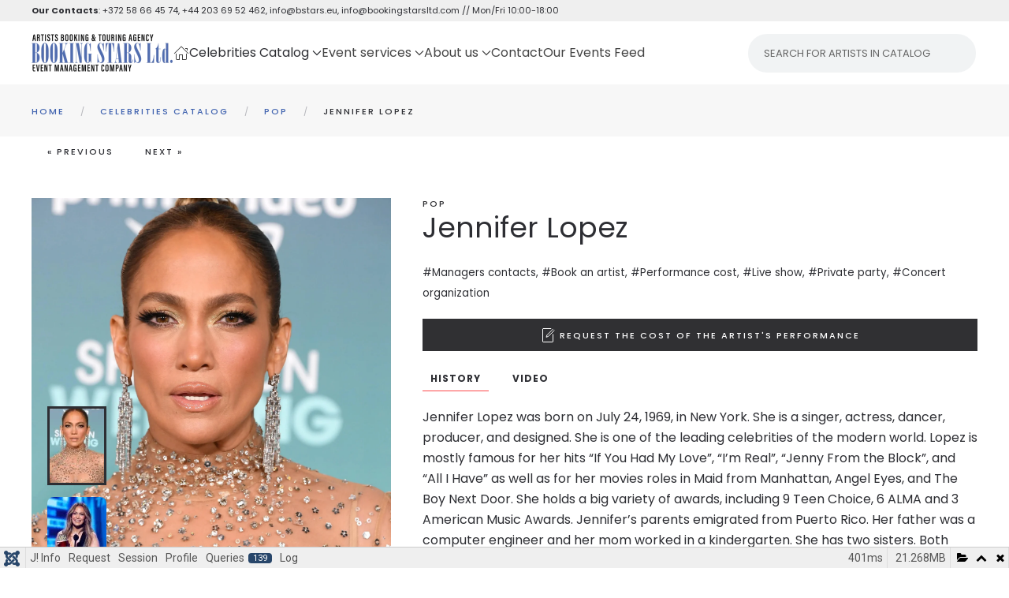

--- FILE ---
content_type: text/html; charset=utf-8
request_url: https://bstars.eu/celebrities-catalog/pop/516-jennifer-lopez?ic=1
body_size: 59501
content:
<!DOCTYPE html>
<html lang="en-gb" dir="ltr">
<head>
<meta name="viewport" content="width=device-width, initial-scale=1">
<link rel="icon" href="/images/favicon.ico" sizes="any">
<link rel="icon" href="/images/logo2024SRound.svg" type="image/svg+xml">
<link rel="apple-touch-icon" href="/images/favicon.ico">
<meta charset="utf-8">
<meta name="rights" content="Booking Stars Ltd.">
<meta name="robots" content="max-snippet:-1, max-image-preview:large, max-video-preview:-1">
<meta name="description" content="Jennifer Lopez was born on July 24, 1969, in New York. She is a singer, actress, dancer, producer, and designed. She is one of the leading celebrities of the modern world. Lopez is mostly famous for her hits “If You Had My Love”, “I’m Real”, “Jenny From the Block”, and “All I Have” as well as for her movies roles in Maid from Manhattan, Angel Eyes, and The Boy Next Door. She holds a big variety of awards, including 9 Teen Choice, 6 ALMA and 3 American Music Awards.">
<meta name="generator" content="Joomla! - Open Source Content Management - Version 4.4.14">
<link rel="preconnect" href="https://fonts.gstatic.com" crossorigin>
<link rel="preload" as="style" onload="this.rel='stylesheet'" href="https://fonts.googleapis.com/css?family=Roboto:300,300i,400,400i,600,600i,700,700i&amp;amp;subset=cyrillic,cyrillic-ext,latin-ext&display=swap" media="all" crossorigin>
<link rel="preload" as="style" onload="this.rel='stylesheet'" href="/media/com_jchoptimize/cache/css/6c4b4e6674347757619e376d25144e0d7e0c11e6e49cc3ec71282438f231f3c5.css" media="all">
<link rel="preload" as="style" onload="this.rel='stylesheet'" href="/media/com_jchoptimize/cache/css/6c4b4e6674347757619e376d25144e0d4b3a0a7e398875346b92ecb633fb6e9b.css" media="all">
<link rel="preload" as="style" onload="this.rel='stylesheet'" href="/media/com_jchoptimize/cache/css/6c4b4e6674347757619e376d25144e0d7eb93119b614f49f32a0542266c2bdc2.css" media="all">
<title>Jennifer Lopez - Booking Stars Ltd. // Booking Agent Info &amp; Pricing // Artists Booking Agency</title>
<link href="https://bstars.eu/celebrities-catalog/pop/516-jennifer-lopez" rel="canonical">
<link href="/media/system/css/joomla-fontawesome.min.css?ver=4.0.8" rel="preload" as="style" onload="this.onload=null;this.rel='stylesheet'">
<link href="/plugins/system/djslideshowtimeline/yootheme/modules/builder/assets/css/style.css?ver=4.0.8" rel="preload" as="style" onload="this.onload=null;this.rel='stylesheet'">
<script type="application/json" class="joomla-script-options new">{"joomla.jtext":{"COM_DJCATALOG2_ADD_TO_CART_ERROR_COMBINATION_PARAMS_INVALID":"Please select all available features of this product.","COM_DJCATALOG2_PRODUCT_OUT_OF_STOCK":"Out of stock","COM_DJCATALOG2_PRODUCT_IN_STOCK":"In stock","COM_DJCATALOG2_PRODUCT_IN_STOCK_QTY":"In stock (%s items)","ERROR":"Error","MESSAGE":"Message","NOTICE":"Notice","WARNING":"Warning","JCLOSE":"Close","JOK":"OK","JOPEN":"Open","JLIB_FORM_CONTAINS_INVALID_FIELDS":"The form cannot be submitted as it's missing required data. <br> Please correct the marked fields and try again.","JLIB_FORM_FIELD_REQUIRED_VALUE":"Please fill in this field","JLIB_FORM_FIELD_REQUIRED_CHECK":"One of the options must be selected","JLIB_FORM_FIELD_INVALID_VALUE":"This value is not valid"},"system.paths":{"root":"","rootFull":"https:\/\/bstars.eu\/","base":"","baseFull":"https:\/\/bstars.eu\/"},"csrf.token":"f3f3b6faa64f3591b5f164cd2cb327d7","system.keepalive":{"interval":840000,"uri":"\/component\/ajax\/?format=json"}}</script>
<meta property="og:title" content="Jennifer Lopez - Booking Stars Ltd. // Booking Agent Info & Pricing // Artists Booking Agency" />
<meta property="og:description" content="Jennifer Lopez was born on July 24, 1969, in New York. She is a singer, actress, dancer, producer, and designed. She is one of the leading celebrities of the modern world. Lopez is mostly famous for her hits “If You Had My Love”, “I’m Real”, “Jenny From the Block”, and “All I Have” as well as for..." />
<meta property="og:url" content="https://bstars.eu/celebrities-catalog/pop/516-jennifer-lopez?ic=1" />
<meta property="og:image" content="https://bstars.eu/media/djcatalog2/images/item/5/jennifer-lopez.2_f.jpg" />
<meta property="og:image:width" content="1280" />
<meta property="og:image:height" content="1920" />
<meta property="twitter:card" content="summary" />
<meta property="twitter:title" content="Jennifer Lopez - Booking Stars Ltd. // Booking Agent Info & Pricing // Artists Booking Agency" />
<meta property="twitter:description" content="Jennifer Lopez was born on July 24, 1969, in New York. She is a singer, actress, dancer, producer, and designed. She is one of the leading celebrities of the modern world. Lopez is mostly famous for her hits “If You Had My Love”, “I’m Real”, “Jenny From the Block”, and “All I Have” as well as for..." />
<meta property="twitter:image:src" content="https://bstars.eu/media/djcatalog2/images/item/5/jennifer-lopez.2_f.jpg" />
<meta property="twitter:image:width" content="1280" />
<meta property="twitter:image:height" content="1920" />
<!-- End Google Tag Manager -->
<!-- Google Tag Manager (noscript) -->
<noscript><iframe src="https://www.googletagmanager.com/ns.html?id=GTM-T3ZJD75D"
height="0" width="0" style="display:none;visibility:hidden"></iframe></noscript>
<!-- End Google Tag Manager (noscript) --></script>
<script type="application/json" id="ffp-frontend-cfg">{"i18n":{"posts":"Posts","posts_":"Posts","photos":"Photos","videos":"Videos","like_page":"Like Page","share":"Share","people_like_this":"people like this","display_created_date":"Show created date","display_fb_link":"Show link to Facebook","likes":"likes","comments":"comments","shares":"shares","view_on_fb":"View on Facebook","items_per_page":"Items per page","load_more":"Load more","all_photos":"All Photos","albums":"Albums","show_more":"Show More","show_less":"Show Less","ajax_error":"AJAX error","connect_to_facebook":"Please click \u0027Connect to Facebook\u0027 button and authorize the application","photos_":"photo","COM_FACEBOOKFEEDPRO_AGO":"ago","COM_FACEBOOKFEEDPRO_YEAR":"year","COM_FACEBOOKFEEDPRO_MONTH":"month","COM_FACEBOOKFEEDPRO_WEEK":"week","COM_FACEBOOKFEEDPRO_DAY":"day","COM_FACEBOOKFEEDPRO_HOUR":"hour","COM_FACEBOOKFEEDPRO_MINUTE":"minute","COM_FACEBOOKFEEDPRO_SECOND":"second","COM_FACEBOOKFEEDPRO_YEARS":"years","COM_FACEBOOKFEEDPRO_MONTHS":"months","COM_FACEBOOKFEEDPRO_WEEKS":"weeks","COM_FACEBOOKFEEDPRO_DAYS":"days","COM_FACEBOOKFEEDPRO_HOURS":"hours","COM_FACEBOOKFEEDPRO_MINUTES":"minutes","COM_FACEBOOKFEEDPRO_SECONDS":"seconds","COM_FACEBOOKFEEDPRO_YEARS2":"years","COM_FACEBOOKFEEDPRO_MONTHS2":"months","COM_FACEBOOKFEEDPRO_WEEKS2":"weeks","COM_FACEBOOKFEEDPRO_DAYS2":"days","COM_FACEBOOKFEEDPRO_HOURS2":"hours","COM_FACEBOOKFEEDPRO_MINUTES2":"minutes","COM_FACEBOOKFEEDPRO_SECONDS2":"seconds"},"feedConfig":{"id":0,"ajax_url":"\/component\/facebookfeedpro\/?task=feed.data&language=en-GB","alldata_uri":"\/component\/facebookfeedpro\/?task=feed.alldata&language=en-GB","templates_url":"\/media\/com_facebookfeedpro\/templates\/","template":"feed","version":"3.15.0"}}</script>
<!-- Start: Google Structured Data -->
<script type="application/ld+json" data-type="gsd">{"@context":"https://schema.org","@type":"BreadcrumbList","itemListElement":[{"@type":"ListItem","position":1,"name":"Home","item":"https://bstars.eu/"},{"@type":"ListItem","position":2,"name":"Celebrities Catalog","item":"https://bstars.eu/celebrities-catalog"},{"@type":"ListItem","position":3,"name":"POP","item":"https://bstars.eu/celebrities-catalog/pop"},{"@type":"ListItem","position":4,"name":"Jennifer Lopez","item":"https://bstars.eu/celebrities-catalog/pop/516-jennifer-lopez"}]}</script>
<!-- End: Google Structured Data -->
<meta property="og:locale" content="en_GB" class="4SEO_ogp_tag">
<meta property="og:url" content="https://bstars.eu/celebrities-catalog/pop/516-jennifer-lopez?ic=1" class="4SEO_ogp_tag">
<meta property="og:site_name" content="Booking Stars Ltd. // Booking Agent Info & Pricing // Artists Booking Agency" class="4SEO_ogp_tag">
<meta property="og:type" content="article" class="4SEO_ogp_tag">
<meta property="og:title" content="Jennifer Lopez - Booking Stars Ltd. // Booking Agent Info & Pricing // Artists Booking Agency" class="4SEO_ogp_tag">
<meta property="og:description" content="Jennifer Lopez was born on July 24, 1969, in New York. She is a singer, actress, dancer, producer, and designed. She is one of the leading celebrities of the modern world. Lopez is mostly famous for her hits “If You Had My Love”, “I’m Real”, “Jenny From the Block”, and “All I Have” as well as for her movies roles in Maid from Manhattan, Angel Eyes, and The Boy Next Door. She holds a big variety of awards, including 9 Teen Choice, 6 ALMA and 3 American Music Awards." class="4SEO_ogp_tag">
<meta property="fb:app_id" content="966242223397117" class="4SEO_ogp_tag">
<meta property="og:image" content="https://bstars.eu/templates/yootheme/cache/26/jennifer-lopez.2-26b002ee.jpeg" class="4SEO_ogp_tag">
<meta property="og:image:width" content="1920" class="4SEO_ogp_tag">
<meta property="og:image:height" content="2880" class="4SEO_ogp_tag">
<meta property="og:image:secure_url" content="https://bstars.eu/templates/yootheme/cache/26/jennifer-lopez.2-26b002ee.jpeg" class="4SEO_ogp_tag">
<meta name="twitter:card" content="summary" class="4SEO_tcards_tag">
<meta name="twitter:url" content="https://bstars.eu/celebrities-catalog/pop/516-jennifer-lopez?ic=1" class="4SEO_tcards_tag">
<meta name="twitter:title" content="Jennifer Lopez - Booking Stars Ltd. // Booking Agent Info & Pricing // Artists Booking Agency" class="4SEO_tcards_tag">
<meta name="twitter:description" content="Jennifer Lopez was born on July 24, 1969, in New York. She is a singer, actress, dancer, producer, and designed. She is one of the leading celebrities of the modern world. Lopez is mostly famous for her hits “If You Had My Love”, “I’m Real”, “Jenny From the Block”, and “All I Have” as well as for her movies roles in Maid from Manhattan, Angel Eyes, and The Boy Next Door. She holds a big variety of awards, including 9 Teen Choice, 6 ALMA and 3 American Music Awards." class="4SEO_tcards_tag">
<meta name="twitter:image" content="https://bstars.eu/templates/yootheme/cache/26/jennifer-lopez.2-26b002ee.jpeg" class="4SEO_tcards_tag">
<!-- BEGIN Advanced Google Analytics - http://deconf.com/advanced-google-analytics-joomla/ -->
<!-- END Advanced Google Analytics -->
<style id="jch-optimize-critical-css" data-id="f723609b1c663fb91efbab6421c019084f3d9b748a8c3810127b03ae8d1d9c3f">:root .fa-rotate-90,:root .fa-rotate-180,:root .fa-rotate-270,:root .fa-flip-horizontal,:root .fa-flip-vertical,:root .fa-flip-both{-webkit-filter:none;filter:none}button::-moz-focus-inner{padding:0;border:0}.djc_clearfix:after{content:".";display:block;height:0;clear:both;visibility:hidden}.djc_clearfix{min-width:0;display:inline-block;display:block}.clear,.djc_clear{clear:both}#djcatalog{position:relative}#djcatalog a img{outline:none}#djcatalog .djc_contact_form{clear:both}div.djc_addtocart{margin:1em 0}.djc-invalid,input:focus:invalid,textarea:focus:invalid,select:focus:invalid{color:#b94a48;border-color:#ee5f5b}@media screen and (max-width:979px){html{-webkit-text-size-adjust:none}#djcatalog input.button,#djcatalog button,#djcatalog .btn{-webkit-appearance:none}#djcatalog img{max-width:auto;box-sizing:border-box;-moz-box-sizing:border-box;-webkit-box-sizing:border-box}}@supports (not (scale:-1)) and (-webkit-hyphens:none){}#back_to_top a.cd-top:link,back_to_top a.cd-top:visited,back_to_top a.cd-top:hover{text-decoration:none;outline:none}.cd-top{display:inline-block;height:auto;width:auto;position:fixed;bottom:40px;right:10px;box-shadow:0 0 10px rgba(0,0,0,0.05);overflow:hidden;white-space:nowrap;visibility:hidden;opacity:0;-webkit-transition:opacity .3s 0s,visibility 0s .3s;-moz-transition:opacity .3s 0s,visibility 0s .3s;transition:opacity .3s 0s,visibility 0s .3s}@media only screen and (min-width:768px){.cd-top{right:20px;bottom:20px}}@media only screen and (min-width:1024px){.cd-top{height:auto;width:auto;right:30px;bottom:30px}}:root{--bs-blue:#303033;--bs-indigo:#6610f2;--bs-purple:#6f42c1;--bs-pink:#d63384;--bs-red:#E44E56;--bs-orange:#fd7e14;--bs-yellow:#FF9E45;--bs-green:#3DC372;--bs-teal:#20c997;--bs-cyan:#303033;--bs-white:#fff;--bs-gray:#B4B5BA;--bs-gray-dark:#343a40;--bs-gray-100:#f8f9fa;--bs-gray-200:#e9ecef;--bs-gray-300:#dee2e6;--bs-gray-400:#ced4da;--bs-gray-500:#adb5bd;--bs-gray-600:#B4B5BA;--bs-gray-700:#2D2E33;--bs-gray-800:#343a40;--bs-gray-900:#2D2E33;--bs-primary:#303033;--bs-secondary:#B4B5BA;--bs-success:#3DC372;--bs-info:#303033;--bs-warning:#FF9E45;--bs-danger:#E44E56;--bs-light:#f8f9fa;--bs-dark:#212529;--bs-primary-rgb:13,110,253;--bs-secondary-rgb:108,117,125;--bs-success-rgb:25,135,84;--bs-info-rgb:13,202,240;--bs-warning-rgb:255,193,7;--bs-danger-rgb:220,53,69;--bs-light-rgb:248,249,250;--bs-dark-rgb:33,37,41;--bs-white-rgb:255,255,255;--bs-black-rgb:0,0,0;--bs-body-rgb:33,37,41;--bs-body-bg-rgb:255,255,255;--bs-font-sans-serif:'Poppins';--bs-gradient:linear-gradient(180deg,rgba(255,255,255,0.15),rgba(255,255,255,0));--bs-body-font-family:var(--bs-font-sans-serif);--bs-body-font-size:1rem;--bs-body-font-weight:400;--bs-body-line-height:1.5;--bs-body-color:#212529;--bs-body-bg:#fff}:where(:not([class*=uk-],[class*=tm-])),:where(:not([class*=uk-],[class*=tm-]))::after,:where(:not([class*=uk-],[class*=tm-]))::before{box-sizing:border-box}.form-control::file-selector-button{margin:0;border:none;font:inherit;color:inherit;border-radius:0;background-color:rgba(0,0,0,.1);height:100%;margin-left:-10px;margin-right:10px;padding-left:10px;padding-right:10px}.input-group{position:relative;display:flex;flex-wrap:wrap;align-items:stretch;width:100%}.input-group>.form-control,.input-group>.form-select{position:relative;flex:1 1 auto;width:1%;min-width:0}.input-group>.form-control:focus,.input-group>.form-select:focus{z-index:3}.input-group:not(.has-validation)>.dropdown-toggle:nth-last-child(n+3),.input-group:not(.has-validation)>:not(:last-child):not(.dropdown-toggle):not(.dropdown-menu){border-top-right-radius:0;border-bottom-right-radius:0}.input-group>:not(:first-child):not(.dropdown-menu):not(.valid-tooltip):not(.valid-feedback):not(.invalid-tooltip):not(.invalid-feedback){margin-left:-1px;border-top-left-radius:0;border-bottom-left-radius:0}.valid-feedback{display:none;width:100%;margin-top:.25rem;font-size:.875em;color:#3dc372}.valid-tooltip{position:absolute;top:100%;z-index:5;display:none;max-width:100%;padding:.25rem .5rem;margin-top:.1rem;font-size:.875rem;color:#fff;background-color:rgba(25,135,84,.9);border-radius:.25rem}.invalid-feedback{display:none;width:100%;margin-top:.25rem;font-size:.875em;color:#e44e56}.invalid-tooltip{position:absolute;top:100%;z-index:5;display:none;max-width:100%;padding:.25rem .5rem;margin-top:.1rem;font-size:.875rem;color:#fff;background-color:rgba(220,53,69,.9);border-radius:.25rem}.dropdown,.dropend,.dropstart,.dropup{position:relative}.dropdown-toggle{white-space:nowrap}.dropdown-toggle::after{display:inline-block;margin-left:.255em;vertical-align:.255em;content:"";border-top:.3em solid;border-right:.3em solid transparent;border-bottom:0;border-left:.3em solid transparent}.dropdown-toggle:empty::after{margin-left:0}.dropdown-menu{position:absolute;z-index:1000;display:none;min-width:10rem;padding:.5rem 0;margin:0;font-size:1rem;color:#2d2e33;text-align:left;list-style:none;background-color:#fff;background-clip:padding-box;border:1px solid rgba(0,0,0,.15);border-radius:.25rem}@media (min-width:576px){.navbar-expand-sm .offcanvas-header{display:none}.navbar-expand-sm .offcanvas{position:inherit;bottom:0;z-index:1000;flex-grow:1;visibility:visible!important;background-color:transparent;border-right:0;border-left:0;transition:none;transform:none}.navbar-expand-sm .offcanvas-bottom,.navbar-expand-sm .offcanvas-top{height:auto;border-top:0;border-bottom:0}.navbar-expand-sm .offcanvas-body{display:flex;flex-grow:0;padding:0;overflow-y:visible}}@media (min-width:768px){.navbar-expand-md .offcanvas-header{display:none}.navbar-expand-md .offcanvas{position:inherit;bottom:0;z-index:1000;flex-grow:1;visibility:visible!important;background-color:transparent;border-right:0;border-left:0;transition:none;transform:none}.navbar-expand-md .offcanvas-bottom,.navbar-expand-md .offcanvas-top{height:auto;border-top:0;border-bottom:0}.navbar-expand-md .offcanvas-body{display:flex;flex-grow:0;padding:0;overflow-y:visible}}@media (min-width:992px){.navbar-expand-lg .offcanvas-header{display:none}.navbar-expand-lg .offcanvas{position:inherit;bottom:0;z-index:1000;flex-grow:1;visibility:visible!important;background-color:transparent;border-right:0;border-left:0;transition:none;transform:none}.navbar-expand-lg .offcanvas-bottom,.navbar-expand-lg .offcanvas-top{height:auto;border-top:0;border-bottom:0}.navbar-expand-lg .offcanvas-body{display:flex;flex-grow:0;padding:0;overflow-y:visible}}@media (min-width:1200px){.navbar-expand-xl .offcanvas-header{display:none}.navbar-expand-xl .offcanvas{position:inherit;bottom:0;z-index:1000;flex-grow:1;visibility:visible!important;background-color:transparent;border-right:0;border-left:0;transition:none;transform:none}.navbar-expand-xl .offcanvas-bottom,.navbar-expand-xl .offcanvas-top{height:auto;border-top:0;border-bottom:0}.navbar-expand-xl .offcanvas-body{display:flex;flex-grow:0;padding:0;overflow-y:visible}}@media (min-width:1400px){.navbar-expand-xxl .offcanvas-header{display:none}.navbar-expand-xxl .offcanvas{position:inherit;bottom:0;z-index:1000;flex-grow:1;visibility:visible!important;background-color:transparent;border-right:0;border-left:0;transition:none;transform:none}.navbar-expand-xxl .offcanvas-bottom,.navbar-expand-xxl .offcanvas-top{height:auto;border-top:0;border-bottom:0}.navbar-expand-xxl .offcanvas-body{display:flex;flex-grow:0;padding:0;overflow-y:visible}}.navbar-expand{flex-wrap:nowrap;justify-content:flex-start}.navbar-expand .offcanvas-header{display:none}.navbar-expand .offcanvas{position:inherit;bottom:0;z-index:1000;flex-grow:1;visibility:visible!important;background-color:transparent;border-right:0;border-left:0;transition:none;transform:none}.navbar-expand .offcanvas-bottom,.navbar-expand .offcanvas-top{height:auto;border-top:0;border-bottom:0}.navbar-expand .offcanvas-body{display:flex;flex-grow:0;padding:0;overflow-y:visible}.offcanvas{position:fixed;bottom:0;z-index:1045;display:flex;flex-direction:column;max-width:100%;visibility:hidden;background-color:#fff;background-clip:padding-box;outline:0;transition:transform .3s ease-in-out}@media (prefers-reduced-motion:reduce){.offcanvas{transition:none}}.offcanvas-backdrop{position:fixed;top:0;left:0;z-index:1040;width:100vw;height:100vh;background-color:#000}.offcanvas-backdrop.fade{opacity:0}.offcanvas-backdrop.show{opacity:.5}.offcanvas-header{display:flex;align-items:center;justify-content:space-between;padding:1rem 1rem}.offcanvas-header .btn-close{padding:.5rem .5rem;margin-top:-.5rem;margin-right:-.5rem;margin-bottom:-.5rem}.offcanvas-title{margin-bottom:0;line-height:1.5}.offcanvas-body{flex-grow:1;padding:1rem 1rem;overflow-y:auto}.offcanvas-start{top:0;left:0;width:400px;border-right:1px solid rgba(0,0,0,.2);transform:translateX(-100%)}.offcanvas-end{top:0;right:0;width:400px;border-left:1px solid rgba(0,0,0,.2);transform:translateX(100%)}.offcanvas-top{top:0;right:0;left:0;height:30vh;max-height:100%;border-bottom:1px solid rgba(0,0,0,.2);transform:translateY(-100%)}.offcanvas-bottom{right:0;left:0;height:30vh;max-height:100%;border-top:1px solid rgba(0,0,0,.2);transform:translateY(100%)}.offcanvas.show{transform:none}[id*=module-]{position:relative}:focus+[role=tooltip]:not(.uk-tooltip),:hover+[role=tooltip]:not(.uk-tooltip){display:block}.control-group{margin-bottom:20px}*+.control-group{margin-top:20px}.control-label{margin-bottom:5px}.controls{display:flow-root}html{font-family:Poppins;font-size:16px;font-weight:400;line-height:1.625;-webkit-text-size-adjust:100%;background:#fff;color:#2d2e33;-webkit-font-smoothing:antialiased;-moz-osx-font-smoothing:grayscale;text-rendering:optimizeLegibility}body{margin:0}.uk-link,a{color:#2d2e33;text-decoration:none;cursor:pointer}.uk-link-toggle:hover .uk-link,.uk-link:hover,a:hover{color:#09090a;text-decoration:underline}b,strong{font-weight:bolder}:not(pre)>code,:not(pre)>kbd,:not(pre)>samp{font-family:Consolas,monaco,monospace;font-size:11px;color:#2d2e33;white-space:nowrap;padding:2px 6px;border:1px solid #e5e5e7;border-radius:1px}em{color:#2d2e33}ins{background:#ffd;color:#2d2e33;text-decoration:none}small{font-size:80%}audio,canvas,iframe,img,svg,video{vertical-align:middle}canvas,img,svg,video{max-width:100%;height:auto;box-sizing:border-box}img:not([src]){visibility:hidden;min-width:1px}iframe{border:0}address,dl,fieldset,figure,ol,p,pre,ul{margin:0 0 20px 0}*+address,*+dl,*+fieldset,*+figure,*+ol,*+p,*+pre,*+ul{margin-top:20px}.display-1,.display-2,.display-3,.display-4,.display-5,.display-6,.h1,.h2,.h3,.h4,.h5,.h6,.uk-h1,.uk-h2,.uk-h3,.uk-h4,.uk-h5,.uk-h6,.uk-heading-2xlarge,.uk-heading-large,.uk-heading-medium,.uk-heading-small,.uk-heading-xlarge,h1,h2,h3,h4,h5,h6{margin:0 0 20px 0;font-family:Poppins;font-weight:400;color:#2d2e33;text-transform:none}*+.display-1,*+.display-2,*+.display-3,*+.display-4,*+.display-5,*+.display-6,*+.h1,*+.h2,*+.h3,*+.h4,*+.h5,*+.h6,*+.uk-h1,*+.uk-h2,*+.uk-h3,*+.uk-h4,*+.uk-h5,*+.uk-h6,*+.uk-heading-2xlarge,*+.uk-heading-large,*+.uk-heading-medium,*+.uk-heading-small,*+.uk-heading-xlarge,*+h1,*+h2,*+h3,*+h4,*+h5,*+h6{margin-top:40px}.h1,.uk-h1,h1{font-size:36.54px;line-height:1.2}.h2,.uk-h2,h2{font-size:32.04px;line-height:1.3}.h3,.uk-h3,h3{font-size:28px;line-height:1.4}.h4,.uk-h4,h4{font-size:24px;line-height:1.4;font-weight:500;text-transform:uppercase;letter-spacing:2px}.h5,.uk-h5,h5{font-size:18px;line-height:1.4;font-weight:500}.h6,.uk-h6,h6{font-size:11px;line-height:1.4;font-weight:500;letter-spacing:2px}@media (min-width:960px){.h1,.uk-h1,h1{font-size:42px}.h2,.uk-h2,h2{font-size:36px}}ol,ul{padding-left:30px}ol>li>ol,ol>li>ul,ul>li>ol,ul>li>ul{margin:0}dt{font-weight:700}dd{margin-left:0}.uk-hr,hr{overflow:visible;text-align:inherit;margin:0 0 20px 0;border:0;border-top:1px solid #e5e5e7}*+.uk-hr,*+hr{margin-top:20px}address{font-style:normal}pre{font:13px/1.5 Consolas,monaco,monospace;color:#2d2e33;-moz-tab-size:4;tab-size:4;overflow:auto;padding:10px;background:#fff;border:1px solid #e5e5e7}:focus{outline:0}:focus-visible{outline:2px dotted #2D2E33}::selection{background:#39f;color:#fff;text-shadow:none}details,main{display:block}:root{--uk-breakpoint-s:640px;--uk-breakpoint-m:960px;--uk-breakpoint-l:1200px;--uk-breakpoint-xl:1600px}.uk-link-muted a,.uk-link-toggle .uk-link-muted,a.uk-link-muted{color:#b4b5ba}.uk-link-muted a:hover,.uk-link-toggle:hover .uk-link-muted,a.uk-link-muted:hover{color:#2d2e33}.uk-link-reset a,a.uk-link-reset{color:inherit!important;text-decoration:none!important}.uk-link-toggle{color:inherit!important;text-decoration:none!important}.display-5,.display-6,.uk-heading-small{font-size:38.4px;line-height:1.2;font-weight:700}.display-3,.display-4,.uk-heading-medium{font-size:2.8875rem;line-height:1.1;font-weight:700}.display-1,.display-2,.uk-heading-large{font-size:3.4rem;line-height:1.1;font-weight:700;text-transform:uppercase}.uk-heading-xlarge{font-size:4rem;line-height:1}.uk-heading-2xlarge{font-size:6rem;line-height:1}@media (min-width:960px){.display-5,.display-6,.uk-heading-small{font-size:48px}.display-3,.display-4,.uk-heading-medium{font-size:3.5rem}.display-1,.display-2,.uk-heading-large{font-size:4rem}.uk-heading-xlarge{font-size:6rem}.uk-heading-2xlarge{font-size:8rem}}@media (min-width:1200px){.display-3,.display-4,.uk-heading-medium{font-size:4rem}.display-1,.display-2,.uk-heading-large{font-size:6rem}.uk-heading-xlarge{font-size:8rem}.uk-heading-2xlarge{font-size:11rem}}[class*=uk-divider]{border:none;margin-bottom:20px}*+[class*=uk-divider]{margin-top:20px}.uk-divider-small{line-height:0}.uk-divider-small::after{content:"";display:inline-block;width:100px;max-width:100%;border-top:1px solid #fd494a;vertical-align:top}.form-check-input[type=checkbox],.form-check-input[type=radio],.form-control:where(input),.form-control:where(textarea),.form-select:where(select),.uk-checkbox,.uk-input,.uk-radio,.uk-select,.uk-textarea{box-sizing:border-box;margin:0;border-radius:0;font:inherit}.form-control:where(input),.uk-input{overflow:visible}.form-select:where(select),.uk-select{text-transform:none}.form-control:where(textarea),.uk-textarea{overflow:auto}.form-control:where(input)::-moz-placeholder,.form-control:where(textarea)::-moz-placeholder,.uk-input::-moz-placeholder,.uk-textarea::-moz-placeholder{opacity:1}.form-check-input[type=checkbox]:not(:disabled),.form-check-input[type=radio]:not(:disabled),.uk-checkbox:not(:disabled),.uk-radio:not(:disabled){cursor:pointer}.uk-fieldset,fieldset{border:none;margin:0;padding:0}.form-control:where(input),.form-control:where(textarea),.uk-input,.uk-textarea{-webkit-appearance:none}.form-control:where(input),.form-control:where(textarea),.form-select:where(select),.uk-input,.uk-select,.uk-textarea{max-width:100%;width:100%;border:0 none;padding:0 10px;background:#fff;color:#2d2e33;transition:.2s ease-in-out;transition-property:color,background-color,border-color,box-shadow}.form-control:where(input),.form-select:not([multiple])[size='1'],.form-select:where(select):not([multiple]):not([size]),.uk-input,.uk-select:not([multiple]):not([size]){height:40px;vertical-align:middle;display:inline-block;border-bottom:1px solid #e5e5e7}.form-control:where(input):not(input),.form-select:where(select):not(select),.uk-input:not(input),.uk-select:not(select){line-height:38px}.form-control:where(textarea),.form-select:where(select)[multiple],.form-select:where(select)[size],.uk-select[multiple],.uk-select[size],.uk-textarea{padding-top:6px;padding-bottom:6px;vertical-align:top;border-bottom:1px solid #e5e5e7}.form-select:where(select)[multiple],.form-select:where(select)[size],.uk-select[multiple],.uk-select[size]{resize:vertical}.form-control:where(input):focus,.form-control:where(textarea):focus,.form-select:where(select):focus,.uk-input:focus,.uk-select:focus,.uk-textarea:focus{outline:0;background-color:#fff;color:#2d2e33;border-color:#303033!important}.form-control:where(input):disabled,.form-control:where(textarea):disabled,.form-select:where(select):disabled,.uk-input:disabled,.uk-select:disabled,.uk-textarea:disabled{background-color:#f7f7f7;color:#b4b5ba;border-color:#e5e5e7!important}.form-control:where(input)::placeholder,.uk-input::placeholder{color:#b4b5ba}.form-control:where(textarea)::placeholder,.uk-textarea::placeholder{color:#b4b5ba}.form-select:not([multiple])[size='1'],.form-select:where(select):not([multiple]):not([size]),.uk-select:not([multiple]):not([size]){-webkit-appearance:none;-moz-appearance:none;padding-right:20px;background-image:url("data:image/svg+xml;charset=UTF-8,%3Csvg%20width%3D%2224%22%20height%3D%2216%22%20viewBox%3D%220%200%2024%2016%22%20xmlns%3D%22http%3A%2F%2Fwww.w3.org%2F2000%2Fsvg%22%3E%0A%20%20%20%20%3Cpolygon%20fill%3D%22%232D2E33%22%20points%3D%2212%201%209%206%2015%206%22%20%2F%3E%0A%20%20%20%20%3Cpolygon%20fill%3D%22%232D2E33%22%20points%3D%2212%2013%209%208%2015%208%22%20%2F%3E%0A%3C%2Fsvg%3E%0A");background-repeat:no-repeat;background-position:100% 50%}.form-select:not([multiple])[size='1']:disabled,.form-select:where(select):not([multiple]):not([size]):disabled,.uk-select:not([multiple]):not([size]):disabled{background-image:url("data:image/svg+xml;charset=UTF-8,%3Csvg%20width%3D%2224%22%20height%3D%2216%22%20viewBox%3D%220%200%2024%2016%22%20xmlns%3D%22http%3A%2F%2Fwww.w3.org%2F2000%2Fsvg%22%3E%0A%20%20%20%20%3Cpolygon%20fill%3D%22%23B4B5BA%22%20points%3D%2212%201%209%206%2015%206%22%20%2F%3E%0A%20%20%20%20%3Cpolygon%20fill%3D%22%23B4B5BA%22%20points%3D%2212%2013%209%208%2015%208%22%20%2F%3E%0A%3C%2Fsvg%3E%0A")}.form-check-input[type=checkbox],.form-check-input[type=radio],.uk-checkbox,.uk-radio{display:inline-block;height:16px;width:16px;overflow:hidden;margin-top:-4px;vertical-align:middle;-webkit-appearance:none;-moz-appearance:none;background-color:transparent;background-repeat:no-repeat;background-position:50% 50%;transition:.2s ease-in-out;transition-property:background-color,border-color,box-shadow;border:1px solid #cacacf}.form-check-input[type=radio],.uk-radio{border-radius:50%}.form-check-input[type=checkbox]:focus,.form-check-input[type=radio]:focus,.uk-checkbox:focus,.uk-radio:focus{background-color:rgba(0,0,0,0);outline:0;border-color:#303033}.form-check-input[type=checkbox]:checked,.form-check-input[type=checkbox]:indeterminate,.form-check-input[type=radio]:checked,.uk-checkbox:checked,.uk-checkbox:indeterminate,.uk-radio:checked{background-color:#171719;border-color:transparent}.form-check-input[type=checkbox]:checked:focus,.form-check-input[type=checkbox]:indeterminate:focus,.form-check-input[type=radio]:checked:focus,.uk-checkbox:checked:focus,.uk-checkbox:indeterminate:focus,.uk-radio:checked:focus{background-color:#303033}.form-check-input[type=radio]:checked,.uk-radio:checked{background-image:url("data:image/svg+xml;charset=UTF-8,%3Csvg%20width%3D%2216%22%20height%3D%2216%22%20viewBox%3D%220%200%2016%2016%22%20xmlns%3D%22http%3A%2F%2Fwww.w3.org%2F2000%2Fsvg%22%3E%0A%20%20%20%20%3Ccircle%20fill%3D%22%23fff%22%20cx%3D%228%22%20cy%3D%228%22%20r%3D%222%22%20%2F%3E%0A%3C%2Fsvg%3E")}.form-check-input[type=checkbox]:checked,.uk-checkbox:checked{background-image:url("data:image/svg+xml;charset=UTF-8,%3Csvg%20width%3D%2214%22%20height%3D%2211%22%20viewBox%3D%220%200%2014%2011%22%20xmlns%3D%22http%3A%2F%2Fwww.w3.org%2F2000%2Fsvg%22%3E%0A%20%20%20%20%3Cpolygon%20fill%3D%22%23fff%22%20points%3D%2212%201%205%207.5%202%205%201%205.5%205%2010%2013%201.5%22%20%2F%3E%0A%3C%2Fsvg%3E%0A")}.form-check-input[type=checkbox]:indeterminate,.uk-checkbox:indeterminate{background-image:url("data:image/svg+xml;charset=UTF-8,%3Csvg%20width%3D%2216%22%20height%3D%2216%22%20viewBox%3D%220%200%2016%2016%22%20xmlns%3D%22http%3A%2F%2Fwww.w3.org%2F2000%2Fsvg%22%3E%0A%20%20%20%20%3Crect%20fill%3D%22%23fff%22%20x%3D%223%22%20y%3D%228%22%20width%3D%2210%22%20height%3D%221%22%20%2F%3E%0A%3C%2Fsvg%3E")}.form-check-input[type=checkbox]:disabled,.form-check-input[type=radio]:disabled,.uk-checkbox:disabled,.uk-radio:disabled{background-color:#f7f7f7;border-color:#e5e5e7}.form-check-input[type=radio]:disabled:checked,.uk-radio:disabled:checked{background-image:url("data:image/svg+xml;charset=UTF-8,%3Csvg%20width%3D%2216%22%20height%3D%2216%22%20viewBox%3D%220%200%2016%2016%22%20xmlns%3D%22http%3A%2F%2Fwww.w3.org%2F2000%2Fsvg%22%3E%0A%20%20%20%20%3Ccircle%20fill%3D%22%23B4B5BA%22%20cx%3D%228%22%20cy%3D%228%22%20r%3D%222%22%20%2F%3E%0A%3C%2Fsvg%3E")}.form-check-input[type=checkbox]:disabled:checked,.uk-checkbox:disabled:checked{background-image:url("data:image/svg+xml;charset=UTF-8,%3Csvg%20width%3D%2214%22%20height%3D%2211%22%20viewBox%3D%220%200%2014%2011%22%20xmlns%3D%22http%3A%2F%2Fwww.w3.org%2F2000%2Fsvg%22%3E%0A%20%20%20%20%3Cpolygon%20fill%3D%22%23B4B5BA%22%20points%3D%2212%201%205%207.5%202%205%201%205.5%205%2010%2013%201.5%22%20%2F%3E%0A%3C%2Fsvg%3E%0A")}.form-check-input[type=checkbox]:disabled:indeterminate,.uk-checkbox:disabled:indeterminate{background-image:url("data:image/svg+xml;charset=UTF-8,%3Csvg%20width%3D%2216%22%20height%3D%2216%22%20viewBox%3D%220%200%2016%2016%22%20xmlns%3D%22http%3A%2F%2Fwww.w3.org%2F2000%2Fsvg%22%3E%0A%20%20%20%20%3Crect%20fill%3D%22%23B4B5BA%22%20x%3D%223%22%20y%3D%228%22%20width%3D%2210%22%20height%3D%221%22%20%2F%3E%0A%3C%2Fsvg%3E")}.uk-legend,legend{width:100%;color:inherit;padding:0;font-size:28px;line-height:1.4}.btn,.uk-button{margin:0;border:none;overflow:visible;font:inherit;color:inherit;text-transform:none;-webkit-appearance:none;border-radius:0;display:inline-block;box-sizing:border-box;padding:0 20px;vertical-align:middle;font-size:11px;line-height:38px;text-align:center;text-decoration:none;transition:.1s ease-in-out;transition-property:color,background-color,background-position,background-size,border-color,box-shadow;font-family:Poppins;font-weight:500;text-transform:uppercase;letter-spacing:2px;background-origin:border-box}.btn:not(:disabled),.uk-button:not(:disabled){cursor:pointer}.btn::-moz-focus-inner,.uk-button::-moz-focus-inner{border:0;padding:0}.btn:hover,.uk-button:hover{text-decoration:none}.btn-info,.btn-primary,.btn-success,.uk-button-primary{background-color:#303033;color:#fff;border:1px solid transparent}.btn-info:hover,.btn-primary:hover,.btn-success:hover,.uk-button-primary:hover{background-color:transparent;color:#303033;border-color:#303033}.btn-check:checked+.btn-primary,.btn-info.uk-active,.btn-info:active,.btn-primary.uk-active,.btn-primary:active,.btn-success.uk-active,.btn-success:active,.uk-button-primary.uk-active,.uk-button-primary:active{background-color:transparent;color:rgba(48,48,51,.8);border-color:rgba(48,48,51,.6)}.btn-danger:disabled,.btn-dark:disabled,.btn-info:disabled,.btn-light:disabled,.btn-primary:disabled,.btn-secondary:disabled,.btn-success:disabled,.btn-warning:disabled,.uk-button-danger:disabled,.uk-button-default:disabled,.uk-button-primary:disabled,.uk-button-secondary:disabled{background-color:#f7f7f7;color:#b4b5ba;border:1px solid transparent;background-image:none;box-shadow:none}.btn-group,.uk-button-group{display:inline-flex;vertical-align:middle;position:relative}.btn-group>.btn:nth-child(n+2),.btn-group>div:nth-child(n+2) .btn{margin-left:-1px}.btn-group .btn.active,.btn-group .btn:active,.btn-group .btn:focus,.btn-group .btn:hover{position:relative;z-index:1}.uk-section{display:flow-root;box-sizing:border-box;padding-top:40px;padding-bottom:40px}@media (min-width:960px){.uk-section{padding-top:70px;padding-bottom:70px}}.uk-section>:last-child{margin-bottom:0}.uk-section-xsmall{padding-top:20px;padding-bottom:20px}.uk-section-small{padding-top:40px;padding-bottom:40px}.uk-section-default{background:#fff}.uk-section-muted{background:#f7f7f7}.uk-container{display:flow-root;box-sizing:content-box;max-width:1200px;margin-left:auto;margin-right:auto;padding-left:15px;padding-right:15px}@media (min-width:640px){.uk-container{padding-left:20px;padding-right:20px}}@media (min-width:960px){.uk-container{padding-left:40px;padding-right:40px}}.uk-container>:last-child{margin-bottom:0}.uk-container-large{max-width:1400px}.uk-container-expand{max-width:none}.uk-tile{display:flow-root;position:relative;box-sizing:border-box;padding-left:15px;padding-right:15px;padding-top:40px;padding-bottom:40px}@media (min-width:640px){.uk-tile{padding-left:20px;padding-right:20px}}@media (min-width:960px){.uk-tile{padding-left:40px;padding-right:40px;padding-top:70px;padding-bottom:70px}}.uk-tile>:last-child{margin-bottom:0}.uk-tile-muted{background-color:#f7f7f7}:where(.uk-tile-primary:not(.uk-preserve-color))>*{color:rgba(255,255,255,.7)}:where(.uk-tile-secondary:not(.uk-preserve-color))>*{color:rgba(255,255,255,.7)}.uk-slideshow-items{position:relative;z-index:0;margin:0;padding:0;list-style:none;overflow:hidden;-webkit-touch-callout:none;touch-action:pan-y}.uk-slideshow-items>*{position:absolute;top:0;left:0;right:0;bottom:0;overflow:hidden;will-change:transform,opacity}.uk-slideshow-items>:not(.uk-active){display:none}.uk-slider-container{overflow:hidden}.uk-slider-items{will-change:transform;position:relative;touch-action:pan-y}.uk-slider-items:not(.uk-grid){display:flex;margin:0;padding:0;list-style:none;-webkit-touch-callout:none}.uk-slider-items.uk-grid{flex-wrap:nowrap}.uk-slider-items>*{flex:none;box-sizing:border-box;max-width:100%;position:relative}.uk-offcanvas{display:none;position:fixed;top:0;bottom:0;left:0;z-index:1000}.uk-offcanvas-flip .uk-offcanvas{right:0;left:auto}.uk-offcanvas-bar{position:absolute;top:0;bottom:0;left:-270px;box-sizing:border-box;width:270px;padding:20px 20px;background:#242427;overflow-y:auto}@media (min-width:640px){.uk-offcanvas-bar{left:-350px;width:350px;padding:20px 20px}}.uk-offcanvas-flip .uk-offcanvas-bar{left:auto;right:-270px}@media (min-width:640px){.uk-offcanvas-flip .uk-offcanvas-bar{right:-350px}}.uk-open>.uk-offcanvas-bar{left:0}.uk-offcanvas-flip .uk-open>.uk-offcanvas-bar{left:auto;right:0}.uk-offcanvas-bar-animation{transition:left .3s ease-out}.uk-offcanvas-flip .uk-offcanvas-bar-animation{transition-property:right}.uk-offcanvas-reveal{position:absolute;top:0;bottom:0;left:0;width:0;overflow:hidden;transition:width .3s ease-out}.uk-offcanvas-reveal .uk-offcanvas-bar{left:0}.uk-offcanvas-flip .uk-offcanvas-reveal .uk-offcanvas-bar{left:auto;right:0}.uk-open>.uk-offcanvas-reveal{width:270px}@media (min-width:640px){.uk-open>.uk-offcanvas-reveal{width:350px}}.uk-offcanvas-flip .uk-offcanvas-reveal{right:0;left:auto}.uk-offcanvas-close{position:absolute;z-index:1000;top:5px;right:5px;padding:5px}@media (min-width:640px){.uk-offcanvas-close{top:10px;right:10px}}.uk-offcanvas-close:first-child+*{margin-top:0}.uk-offcanvas-overlay{width:100vw;touch-action:none}.uk-offcanvas-overlay::before{content:"";position:absolute;top:0;bottom:0;left:0;right:0;background:rgba(0,0,0,.1);opacity:0;transition:opacity .15s linear}.uk-offcanvas-overlay.uk-open::before{opacity:1}.uk-offcanvas-container,.uk-offcanvas-page{overflow-x:hidden;overflow-x:clip}.uk-offcanvas-container{position:relative;left:0;transition:left .3s ease-out;box-sizing:border-box;width:100%}:not(.uk-offcanvas-flip).uk-offcanvas-container-animation{left:270px}.uk-offcanvas-flip.uk-offcanvas-container-animation{left:-270px}@media (min-width:640px){:not(.uk-offcanvas-flip).uk-offcanvas-container-animation{left:350px}.uk-offcanvas-flip.uk-offcanvas-container-animation{left:-350px}}.uk-switcher{margin:0;padding:0;list-style:none}.uk-switcher>:not(.uk-active){display:none}.uk-switcher>*>:last-child{margin-bottom:0}:root{--uk-leader-fill-content:.}.uk-notification{position:fixed;top:15px;left:15px;z-index:1040;box-sizing:border-box;width:420px}@media (max-width:639px){.uk-notification{left:15px;right:15px;width:auto;margin:0}}.uk-notification-message{position:relative;padding:20px;background:#f7f7f7;color:#2d2e33;font-size:16px;line-height:1.5;cursor:pointer}.uk-tooltip{display:none;position:absolute;z-index:1030;--uk-position-offset:10px;--uk-position-viewport-offset:10;top:0;box-sizing:border-box;max-width:200px;padding:3px 6px;background:#666;border-radius:2px;color:#fff;font-size:12px}.uk-grid{display:flex;flex-wrap:wrap;margin:0;padding:0;list-style:none}.uk-grid>*{margin:0}.uk-grid>*>:last-child{margin-bottom:0}.uk-grid{margin-left:-20px}.uk-grid>*{padding-left:20px}*+.uk-grid-margin,.uk-grid+.uk-grid,.uk-grid>.uk-grid-margin{margin-top:20px}@media (min-width:1200px){.uk-grid{margin-left:-40px}.uk-grid>*{padding-left:40px}*+.uk-grid-margin,.uk-grid+.uk-grid,.uk-grid>.uk-grid-margin{margin-top:40px}}.uk-grid-column-small,.uk-grid-small{margin-left:-10px}.uk-grid-column-small>*,.uk-grid-small>*{padding-left:10px}.uk-grid-column-medium,.uk-grid-medium{margin-left:-20px}.uk-grid-column-medium>*,.uk-grid-medium>*{padding-left:20px}.uk-grid-divider>*{position:relative}.uk-grid-divider>:not(.uk-first-column)::before{content:"";position:absolute;top:0;bottom:0;border-left:1px solid #e5e5e7}.uk-grid-divider{margin-left:-40px}.uk-grid-divider>*{padding-left:40px}.uk-grid-divider>:not(.uk-first-column)::before{left:20px}@media (min-width:1200px){.uk-grid-divider{margin-left:-80px}.uk-grid-divider>*{padding-left:80px}.uk-grid-divider>:not(.uk-first-column)::before{left:40px}}.uk-grid-item-match,.uk-grid-match>*{display:flex;flex-wrap:wrap}.uk-grid-item-match>:not([class*=uk-width]),.uk-grid-match>*>:not([class*=uk-width]){box-sizing:border-box;width:100%;flex:auto}.uk-nav,.uk-nav ul{margin:0;padding:0;list-style:none}.uk-nav li>a{display:flex;align-items:center;column-gap:.25em;text-decoration:none}.uk-nav>li>a{padding:8px 0}ul.uk-nav-sub{padding:5px 0 5px 15px}.uk-nav-sub ul{padding-left:15px}.uk-nav-sub a{padding:2px 0}.uk-nav-default{font-size:13px;line-height:1.625;font-family:Poppins;font-weight:400;text-transform:none;letter-spacing:0}.uk-nav-default>li>a{color:#2d2e33;transition:.1s ease-in-out;transition-property:color,background-color,border-color,box-shadow}.uk-nav-default>li>a:hover{color:#2d2e33}.uk-nav-default>li.uk-active>a{color:#2d2e33}.uk-nav-default .uk-nav-sub{font-size:13px;line-height:1.625}.uk-nav-default .uk-nav-sub a{color:#b4b5ba}.uk-nav-default .uk-nav-sub a:hover{color:#2d2e33}.uk-nav-default .uk-nav-sub li.uk-active>a{color:#2d2e33}.uk-navbar{display:flex;position:relative}.uk-navbar-container:not(.uk-navbar-transparent){background:#fff}.uk-navbar-left,.uk-navbar-right,[class*=uk-navbar-center]{display:flex;gap:10px;align-items:center}.uk-navbar-right{margin-left:auto}.uk-navbar-nav{display:flex;gap:10px;margin:0;padding:0;list-style:none}.uk-navbar-center:only-child,.uk-navbar-left,.uk-navbar-right{flex-wrap:wrap}.uk-navbar-item,.uk-navbar-nav>li>a,.uk-navbar-toggle{display:flex;justify-content:center;align-items:center;column-gap:.25em;box-sizing:border-box;min-height:80px;font-size:16px;font-family:Poppins;text-decoration:none}.uk-navbar-nav>li>a{padding:0 0;color:#444;transition:.1s ease-in-out;transition-property:color,background-color,border-color,box-shadow;font-weight:400;text-transform:none;letter-spacing:0}.uk-navbar-nav>li:hover>a,.uk-navbar-nav>li>a[aria-expanded=true]{color:#2d2e33}.uk-navbar-nav>li>a:active{color:#2d2e33}.uk-navbar-nav>li.uk-active>a{color:#2d2e33}.uk-navbar-item{padding:0 0;color:#2d2e33}.uk-navbar-item>:last-child{margin-bottom:0}.uk-navbar-toggle{padding:0 0;color:#2d2e33;font-weight:400;text-transform:none;letter-spacing:0}.uk-navbar-toggle:hover,.uk-navbar-toggle[aria-expanded=true]{color:#b4b5ba;text-decoration:none}.uk-navbar-dropdown{--uk-position-offset:0;--uk-position-shift-offset:-25px;--uk-position-viewport-offset:15px;width:360px;padding:25px;background:#fff;color:#2d2e33;box-shadow:0 1px 4px rgba(0,0,0,.14)}.uk-navbar-dropdown>:last-child{margin-bottom:0}.uk-navbar-dropdown:focus-visible{outline-color:#2d2e33!important}.uk-navbar-dropdown .uk-drop-grid{margin-left:-20px}.uk-navbar-dropdown .uk-drop-grid>*{padding-left:20px}.uk-navbar-dropdown-width-2:not(.uk-drop-stack){width:720px}.uk-navbar-dropdown-nav{font-size:16px;font-family:Poppins;font-weight:400;text-transform:none;letter-spacing:0;font-style:normal}.uk-navbar-dropdown-nav>li>a{color:#444;padding:6px 0}.uk-navbar-dropdown-nav>li>a:hover{color:#2d2e33}.uk-navbar-dropdown-nav>li.uk-active>a{color:#2d2e33}.uk-navbar-dropdown-nav .uk-nav-sub a{color:#b4b5ba}.uk-navbar-dropdown-nav .uk-nav-sub a:hover{color:#2d2e33}@media (min-width:960px){.uk-navbar-left,.uk-navbar-right,[class*=uk-navbar-center]{gap:20px}}@media (min-width:960px){.uk-navbar-nav{gap:30px}}.uk-breadcrumb{padding:0;list-style:none}.uk-breadcrumb>*{display:contents}.uk-breadcrumb>*>*{font-size:11px;color:#b4b5ba;font-family:Poppins;font-weight:500;text-transform:uppercase;letter-spacing:2px}.uk-breadcrumb>*>:hover{color:#2d2e33;text-decoration:none}.uk-breadcrumb>:last-child>a:not([href]),.uk-breadcrumb>:last-child>span{color:#2d2e33}.uk-breadcrumb>:nth-child(n+2):not(.uk-first-column)::before{content:"/";display:inline-block;margin:0 20px 0 calc(20px - 4px);font-size:11px;color:#b4b5ba}.uk-dotnav{display:flex;flex-wrap:wrap;margin:0;padding:0;list-style:none;margin-left:-6px}.uk-thumbnav{display:flex;flex-wrap:wrap;margin:0;padding:0;list-style:none;margin-left:-15px}.uk-thumbnav>*{padding-left:15px}.uk-thumbnav>*>*{display:inline-block;position:relative}.uk-thumbnav>*>::after{content:"";position:absolute;top:0;bottom:0;left:0;right:0;background-color:transparent;background-origin:border-box;transition:.1s ease-in-out;transition-property:background-color,border-color,box-shadow,opacity}.uk-thumbnav>*>::before{content:"";position:absolute;top:0;bottom:0;left:0;right:0;z-index:1;transition:.1s ease-in-out;transition-property:border-color}.uk-thumbnav>*>::before{border:3px solid transparent}.uk-thumbnav>*>:hover::after{opacity:0}.uk-thumbnav>*>:hover::before{border-color:#2d2e33}.uk-thumbnav-vertical{flex-direction:column;margin-left:0;margin-top:-15px}.uk-thumbnav-vertical>*{padding-left:0;padding-top:15px}[class*=uk-child-width]>*{box-sizing:border-box;width:100%}.uk-child-width-1-2>*{width:50%}.uk-child-width-auto>*{width:auto}[class*=uk-width]{box-sizing:border-box;width:100%;max-width:100%}.uk-width-5-6{width:calc(100% * 5 / 6.001)}.uk-width-auto{width:auto}@media (min-width:640px){.uk-width-1-1\@s{width:100%}.uk-width-1-2\@s{width:50%}}@media (min-width:960px){.uk-width-1-2\@m{width:50%}.uk-width-1-3\@m{width:calc(100% * 1 / 3.001)}.uk-width-1-4\@m{width:25%}.uk-width-2-5\@m{width:40%}.uk-width-3-5\@m{width:60%}}.small,.uk-text-small{font-size:13px;line-height:1.5}.uk-text-primary{color:#303033!important}.uk-text-center{text-align:center!important}@media (min-width:960px){.uk-text-left\@m{text-align:left!important}}.uk-text-middle{vertical-align:middle!important}[data-uk-cover],[uk-cover]{max-width:none;position:absolute;left:50%;top:50%;--uk-position-translate-x:-50%;--uk-position-translate-y:-50%;transform:translate(var(--uk-position-translate-x),var(--uk-position-translate-y))}.uk-panel{display:flow-root;position:relative;box-sizing:border-box}.uk-panel>:last-child{margin-bottom:0}[class*=uk-inline]{display:inline-block;position:relative;max-width:100%;vertical-align:middle;-webkit-backface-visibility:hidden}.uk-inline-clip{overflow:hidden}.uk-preserve-width,.uk-preserve-width canvas,.uk-preserve-width img,.uk-preserve-width svg,.uk-preserve-width video{max-width:none}@supports (filter:blur(0)){}@-moz-document url-prefix(){}.uk-logo{font-size:20px;font-family:Poppins;color:#2d2e33;text-decoration:none;font-weight:500;text-transform:uppercase;letter-spacing:2px}:where(.uk-logo){display:inline-block;vertical-align:middle}.uk-logo:hover{color:#2d2e33;text-decoration:none}.uk-logo:where(img,svg,video){display:block}.uk-flex{display:flex}.uk-flex-inline{display:inline-flex}.uk-flex-center{justify-content:center}.uk-flex-middle{align-items:center}.uk-flex-column{flex-direction:column}@media (min-width:960px){.uk-flex-first\@m{order:-1}}.uk-margin{margin-bottom:20px}*+.uk-margin{margin-top:20px!important}.uk-margin-top{margin-top:20px!important}.uk-margin-small-top{margin-top:10px!important}.uk-margin-auto-bottom{margin-bottom:auto!important}.uk-margin-remove-top{margin-top:0!important}.uk-margin-remove-bottom{margin-bottom:0!important}.uk-margin-remove-vertical{margin-top:0!important;margin-bottom:0!important}.uk-margin-remove-adjacent+*,.uk-margin-remove-first-child>:first-child{margin-top:0!important}.uk-margin-remove-last-child>:last-child{margin-bottom:0!important}.uk-padding-remove-top{padding-top:0!important}.uk-padding-remove-bottom{padding-bottom:0!important}:root{--uk-position-margin-offset:0px}[class*=uk-position-bottom],[class*=uk-position-center],[class*=uk-position-left],[class*=uk-position-right],[class*=uk-position-top]{position:absolute!important;max-width:calc(100% - (var(--uk-position-margin-offset) * 2));box-sizing:border-box}.uk-position-bottom-left{bottom:0;left:0}[class*=uk-position-center-left],[class*=uk-position-center-right]{top:calc(50% - var(--uk-position-margin-offset));--uk-position-translate-y:-50%;transform:translate(0,var(--uk-position-translate-y))}.uk-position-center-left-out{right:100%;width:max-content}.uk-position-center-right-out{left:100%;width:max-content}.uk-position-medium{margin:20px;--uk-position-margin-offset:20px}.uk-position-relative{position:relative!important}:where(.uk-transition-fade),:where([class*=uk-transition-scale]),:where([class*=uk-transition-slide]){--uk-position-translate-x:0;--uk-position-translate-y:0}.uk-transition-fade,[class*=uk-transition-scale],[class*=uk-transition-slide]{--uk-translate-x:0;--uk-translate-y:0;--uk-scale-x:1;--uk-scale-y:1;transform:translate(var(--uk-position-translate-x),var(--uk-position-translate-y)) translate(var(--uk-translate-x),var(--uk-translate-y)) scale(var(--uk-scale-x),var(--uk-scale-y));transition:.3s ease-out;transition-property:opacity,transform,filter;opacity:0}[class*=uk-transition-scale]{-webkit-backface-visibility:hidden}.uk-transition-scale-up{--uk-scale-x:1;--uk-scale-y:1}.uk-transition-active.uk-active .uk-transition-scale-up,.uk-transition-toggle .uk-transition-scale-up:focus-within,.uk-transition-toggle:focus .uk-transition-scale-up,.uk-transition-toggle:hover .uk-transition-scale-up{--uk-scale-x:1.03;--uk-scale-y:1.03;opacity:1}.uk-transition-opaque{opacity:1}@media (min-width:960px){.uk-hidden\@m{display:none!important}}@media (max-width:639px){.uk-visible\@s{display:none!important}}@media (max-width:959px){.uk-visible\@m{display:none!important}}@media (max-width:1599px){.uk-visible\@xl{display:none!important}}.uk-hidden-visually:not(:focus):not(:active):not(:focus-within),.uk-visible-toggle:not(:hover):not(:focus) .uk-hidden-hover:not(:focus-within){position:absolute!important;width:1px!important;height:1px!important;padding:0!important;border:0!important;margin:0!important;overflow:hidden!important;clip-path:inset(50%)!important;white-space:nowrap!important}.uk-card-primary.uk-card-body,.uk-card-primary>:not([class*=uk-card-media]),.uk-card-secondary.uk-card-body,.uk-card-secondary>:not([class*=uk-card-media]),.uk-light,.uk-offcanvas-bar,.uk-overlay-primary,.uk-section-primary:not(.uk-preserve-color),.uk-section-secondary:not(.uk-preserve-color),.uk-tile-primary:not(.uk-preserve-color),.uk-tile-secondary:not(.uk-preserve-color){color:rgba(255,255,255,.7)}.uk-card-primary.uk-card-body .uk-link,.uk-card-primary.uk-card-body a,.uk-card-primary>:not([class*=uk-card-media]) .uk-link,.uk-card-primary>:not([class*=uk-card-media]) a,.uk-card-secondary.uk-card-body .uk-link,.uk-card-secondary.uk-card-body a,.uk-card-secondary>:not([class*=uk-card-media]) .uk-link,.uk-card-secondary>:not([class*=uk-card-media]) a,.uk-light .uk-link,.uk-light a,.uk-offcanvas-bar .uk-link,.uk-offcanvas-bar a,.uk-overlay-primary .uk-link,.uk-overlay-primary a,.uk-section-primary:not(.uk-preserve-color) .uk-link,.uk-section-primary:not(.uk-preserve-color) a,.uk-section-secondary:not(.uk-preserve-color) .uk-link,.uk-section-secondary:not(.uk-preserve-color) a,.uk-tile-primary:not(.uk-preserve-color) .uk-link,.uk-tile-primary:not(.uk-preserve-color) a,.uk-tile-secondary:not(.uk-preserve-color) .uk-link,.uk-tile-secondary:not(.uk-preserve-color) a{color:#fff}.uk-card-primary.uk-card-body .uk-link-toggle:hover .uk-link,.uk-card-primary.uk-card-body .uk-link:hover,.uk-card-primary.uk-card-body a:hover,.uk-card-primary>:not([class*=uk-card-media]) .uk-link-toggle:hover .uk-link,.uk-card-primary>:not([class*=uk-card-media]) .uk-link:hover,.uk-card-primary>:not([class*=uk-card-media]) a:hover,.uk-card-secondary.uk-card-body .uk-link-toggle:hover .uk-link,.uk-card-secondary.uk-card-body .uk-link:hover,.uk-card-secondary.uk-card-body a:hover,.uk-card-secondary>:not([class*=uk-card-media]) .uk-link-toggle:hover .uk-link,.uk-card-secondary>:not([class*=uk-card-media]) .uk-link:hover,.uk-card-secondary>:not([class*=uk-card-media]) a:hover,.uk-light .uk-link-toggle:hover .uk-link,.uk-light .uk-link:hover,.uk-light a:hover,.uk-offcanvas-bar .uk-link-toggle:hover .uk-link,.uk-offcanvas-bar .uk-link:hover,.uk-offcanvas-bar a:hover,.uk-overlay-primary .uk-link-toggle:hover .uk-link,.uk-overlay-primary .uk-link:hover,.uk-overlay-primary a:hover,.uk-section-primary:not(.uk-preserve-color) .uk-link-toggle:hover .uk-link,.uk-section-primary:not(.uk-preserve-color) .uk-link:hover,.uk-section-primary:not(.uk-preserve-color) a:hover,.uk-section-secondary:not(.uk-preserve-color) .uk-link-toggle:hover .uk-link,.uk-section-secondary:not(.uk-preserve-color) .uk-link:hover,.uk-section-secondary:not(.uk-preserve-color) a:hover,.uk-tile-primary:not(.uk-preserve-color) .uk-link-toggle:hover .uk-link,.uk-tile-primary:not(.uk-preserve-color) .uk-link:hover,.uk-tile-primary:not(.uk-preserve-color) a:hover,.uk-tile-secondary:not(.uk-preserve-color) .uk-link-toggle:hover .uk-link,.uk-tile-secondary:not(.uk-preserve-color) .uk-link:hover,.uk-tile-secondary:not(.uk-preserve-color) a:hover{color:rgba(255,255,255,.7)}.uk-card-primary.uk-card-body:not(pre)>code,.uk-card-primary.uk-card-body:not(pre)>kbd,.uk-card-primary.uk-card-body:not(pre)>samp,.uk-card-primary>:not([class*=uk-card-media]):not(pre)>code,.uk-card-primary>:not([class*=uk-card-media]):not(pre)>kbd,.uk-card-primary>:not([class*=uk-card-media]):not(pre)>samp,.uk-card-secondary.uk-card-body:not(pre)>code,.uk-card-secondary.uk-card-body:not(pre)>kbd,.uk-card-secondary.uk-card-body:not(pre)>samp,.uk-card-secondary>:not([class*=uk-card-media]):not(pre)>code,.uk-card-secondary>:not([class*=uk-card-media]):not(pre)>kbd,.uk-card-secondary>:not([class*=uk-card-media]):not(pre)>samp,.uk-light:not(pre)>code,.uk-light:not(pre)>kbd,.uk-light:not(pre)>samp,.uk-offcanvas-bar:not(pre)>code,.uk-offcanvas-bar:not(pre)>kbd,.uk-offcanvas-bar:not(pre)>samp,.uk-overlay-primary:not(pre)>code,.uk-overlay-primary:not(pre)>kbd,.uk-overlay-primary:not(pre)>samp,.uk-section-primary:not(.uk-preserve-color):not(pre)>code,.uk-section-primary:not(.uk-preserve-color):not(pre)>kbd,.uk-section-primary:not(.uk-preserve-color):not(pre)>samp,.uk-section-secondary:not(.uk-preserve-color):not(pre)>code,.uk-section-secondary:not(.uk-preserve-color):not(pre)>kbd,.uk-section-secondary:not(.uk-preserve-color):not(pre)>samp,.uk-tile-primary:not(.uk-preserve-color):not(pre)>code,.uk-tile-primary:not(.uk-preserve-color):not(pre)>kbd,.uk-tile-primary:not(.uk-preserve-color):not(pre)>samp,.uk-tile-secondary:not(.uk-preserve-color):not(pre)>code,.uk-tile-secondary:not(.uk-preserve-color):not(pre)>kbd,.uk-tile-secondary:not(.uk-preserve-color):not(pre)>samp{color:rgba(255,255,255,.7);border-color:rgba(255,255,255,.1)}.uk-card-primary.uk-card-body em,.uk-card-primary>:not([class*=uk-card-media]) em,.uk-card-secondary.uk-card-body em,.uk-card-secondary>:not([class*=uk-card-media]) em,.uk-light em,.uk-offcanvas-bar em,.uk-overlay-primary em,.uk-section-primary:not(.uk-preserve-color) em,.uk-section-secondary:not(.uk-preserve-color) em,.uk-tile-primary:not(.uk-preserve-color) em,.uk-tile-secondary:not(.uk-preserve-color) em{color:#fff}.uk-card-primary.uk-card-body .uk-h1,.uk-card-primary.uk-card-body .uk-h2,.uk-card-primary.uk-card-body .uk-h3,.uk-card-primary.uk-card-body .uk-h4,.uk-card-primary.uk-card-body .uk-h5,.uk-card-primary.uk-card-body .uk-h6,.uk-card-primary.uk-card-body .uk-heading-2xlarge,.uk-card-primary.uk-card-body .uk-heading-large,.uk-card-primary.uk-card-body .uk-heading-medium,.uk-card-primary.uk-card-body .uk-heading-small,.uk-card-primary.uk-card-body .uk-heading-xlarge,.uk-card-primary.uk-card-body h1,.uk-card-primary.uk-card-body h2,.uk-card-primary.uk-card-body h3,.uk-card-primary.uk-card-body h4,.uk-card-primary.uk-card-body h5,.uk-card-primary.uk-card-body h6,.uk-card-primary>:not([class*=uk-card-media]) .uk-h1,.uk-card-primary>:not([class*=uk-card-media]) .uk-h2,.uk-card-primary>:not([class*=uk-card-media]) .uk-h3,.uk-card-primary>:not([class*=uk-card-media]) .uk-h4,.uk-card-primary>:not([class*=uk-card-media]) .uk-h5,.uk-card-primary>:not([class*=uk-card-media]) .uk-h6,.uk-card-primary>:not([class*=uk-card-media]) .uk-heading-2xlarge,.uk-card-primary>:not([class*=uk-card-media]) .uk-heading-large,.uk-card-primary>:not([class*=uk-card-media]) .uk-heading-medium,.uk-card-primary>:not([class*=uk-card-media]) .uk-heading-small,.uk-card-primary>:not([class*=uk-card-media]) .uk-heading-xlarge,.uk-card-primary>:not([class*=uk-card-media]) h1,.uk-card-primary>:not([class*=uk-card-media]) h2,.uk-card-primary>:not([class*=uk-card-media]) h3,.uk-card-primary>:not([class*=uk-card-media]) h4,.uk-card-primary>:not([class*=uk-card-media]) h5,.uk-card-primary>:not([class*=uk-card-media]) h6,.uk-card-secondary.uk-card-body .uk-h1,.uk-card-secondary.uk-card-body .uk-h2,.uk-card-secondary.uk-card-body .uk-h3,.uk-card-secondary.uk-card-body .uk-h4,.uk-card-secondary.uk-card-body .uk-h5,.uk-card-secondary.uk-card-body .uk-h6,.uk-card-secondary.uk-card-body .uk-heading-2xlarge,.uk-card-secondary.uk-card-body .uk-heading-large,.uk-card-secondary.uk-card-body .uk-heading-medium,.uk-card-secondary.uk-card-body .uk-heading-small,.uk-card-secondary.uk-card-body .uk-heading-xlarge,.uk-card-secondary.uk-card-body h1,.uk-card-secondary.uk-card-body h2,.uk-card-secondary.uk-card-body h3,.uk-card-secondary.uk-card-body h4,.uk-card-secondary.uk-card-body h5,.uk-card-secondary.uk-card-body h6,.uk-card-secondary>:not([class*=uk-card-media]) .uk-h1,.uk-card-secondary>:not([class*=uk-card-media]) .uk-h2,.uk-card-secondary>:not([class*=uk-card-media]) .uk-h3,.uk-card-secondary>:not([class*=uk-card-media]) .uk-h4,.uk-card-secondary>:not([class*=uk-card-media]) .uk-h5,.uk-card-secondary>:not([class*=uk-card-media]) .uk-h6,.uk-card-secondary>:not([class*=uk-card-media]) .uk-heading-2xlarge,.uk-card-secondary>:not([class*=uk-card-media]) .uk-heading-large,.uk-card-secondary>:not([class*=uk-card-media]) .uk-heading-medium,.uk-card-secondary>:not([class*=uk-card-media]) .uk-heading-small,.uk-card-secondary>:not([class*=uk-card-media]) .uk-heading-xlarge,.uk-card-secondary>:not([class*=uk-card-media]) h1,.uk-card-secondary>:not([class*=uk-card-media]) h2,.uk-card-secondary>:not([class*=uk-card-media]) h3,.uk-card-secondary>:not([class*=uk-card-media]) h4,.uk-card-secondary>:not([class*=uk-card-media]) h5,.uk-card-secondary>:not([class*=uk-card-media]) h6,.uk-light .display-1,.uk-light .display-2,.uk-light .display-3,.uk-light .display-4,.uk-light .display-5,.uk-light .display-6,.uk-light .h1,.uk-light .h2,.uk-light .h3,.uk-light .h4,.uk-light .h5,.uk-light .h6,.uk-light .uk-h1,.uk-light .uk-h2,.uk-light .uk-h3,.uk-light .uk-h4,.uk-light .uk-h5,.uk-light .uk-h6,.uk-light .uk-heading-2xlarge,.uk-light .uk-heading-large,.uk-light .uk-heading-medium,.uk-light .uk-heading-small,.uk-light .uk-heading-xlarge,.uk-light h1,.uk-light h2,.uk-light h3,.uk-light h4,.uk-light h5,.uk-light h6,.uk-offcanvas-bar .uk-h1,.uk-offcanvas-bar .uk-h2,.uk-offcanvas-bar .uk-h3,.uk-offcanvas-bar .uk-h4,.uk-offcanvas-bar .uk-h5,.uk-offcanvas-bar .uk-h6,.uk-offcanvas-bar .uk-heading-2xlarge,.uk-offcanvas-bar .uk-heading-large,.uk-offcanvas-bar .uk-heading-medium,.uk-offcanvas-bar .uk-heading-small,.uk-offcanvas-bar .uk-heading-xlarge,.uk-offcanvas-bar h1,.uk-offcanvas-bar h2,.uk-offcanvas-bar h3,.uk-offcanvas-bar h4,.uk-offcanvas-bar h5,.uk-offcanvas-bar h6,.uk-overlay-primary .uk-h1,.uk-overlay-primary .uk-h2,.uk-overlay-primary .uk-h3,.uk-overlay-primary .uk-h4,.uk-overlay-primary .uk-h5,.uk-overlay-primary .uk-h6,.uk-overlay-primary .uk-heading-2xlarge,.uk-overlay-primary .uk-heading-large,.uk-overlay-primary .uk-heading-medium,.uk-overlay-primary .uk-heading-small,.uk-overlay-primary .uk-heading-xlarge,.uk-overlay-primary h1,.uk-overlay-primary h2,.uk-overlay-primary h3,.uk-overlay-primary h4,.uk-overlay-primary h5,.uk-overlay-primary h6,.uk-section-primary:not(.uk-preserve-color) .uk-h1,.uk-section-primary:not(.uk-preserve-color) .uk-h2,.uk-section-primary:not(.uk-preserve-color) .uk-h3,.uk-section-primary:not(.uk-preserve-color) .uk-h4,.uk-section-primary:not(.uk-preserve-color) .uk-h5,.uk-section-primary:not(.uk-preserve-color) .uk-h6,.uk-section-primary:not(.uk-preserve-color) .uk-heading-2xlarge,.uk-section-primary:not(.uk-preserve-color) .uk-heading-large,.uk-section-primary:not(.uk-preserve-color) .uk-heading-medium,.uk-section-primary:not(.uk-preserve-color) .uk-heading-small,.uk-section-primary:not(.uk-preserve-color) .uk-heading-xlarge,.uk-section-primary:not(.uk-preserve-color) h1,.uk-section-primary:not(.uk-preserve-color) h2,.uk-section-primary:not(.uk-preserve-color) h3,.uk-section-primary:not(.uk-preserve-color) h4,.uk-section-primary:not(.uk-preserve-color) h5,.uk-section-primary:not(.uk-preserve-color) h6,.uk-section-secondary:not(.uk-preserve-color) .uk-h1,.uk-section-secondary:not(.uk-preserve-color) .uk-h2,.uk-section-secondary:not(.uk-preserve-color) .uk-h3,.uk-section-secondary:not(.uk-preserve-color) .uk-h4,.uk-section-secondary:not(.uk-preserve-color) .uk-h5,.uk-section-secondary:not(.uk-preserve-color) .uk-h6,.uk-section-secondary:not(.uk-preserve-color) .uk-heading-2xlarge,.uk-section-secondary:not(.uk-preserve-color) .uk-heading-large,.uk-section-secondary:not(.uk-preserve-color) .uk-heading-medium,.uk-section-secondary:not(.uk-preserve-color) .uk-heading-small,.uk-section-secondary:not(.uk-preserve-color) .uk-heading-xlarge,.uk-section-secondary:not(.uk-preserve-color) h1,.uk-section-secondary:not(.uk-preserve-color) h2,.uk-section-secondary:not(.uk-preserve-color) h3,.uk-section-secondary:not(.uk-preserve-color) h4,.uk-section-secondary:not(.uk-preserve-color) h5,.uk-section-secondary:not(.uk-preserve-color) h6,.uk-tile-primary:not(.uk-preserve-color) .uk-h1,.uk-tile-primary:not(.uk-preserve-color) .uk-h2,.uk-tile-primary:not(.uk-preserve-color) .uk-h3,.uk-tile-primary:not(.uk-preserve-color) .uk-h4,.uk-tile-primary:not(.uk-preserve-color) .uk-h5,.uk-tile-primary:not(.uk-preserve-color) .uk-h6,.uk-tile-primary:not(.uk-preserve-color) .uk-heading-2xlarge,.uk-tile-primary:not(.uk-preserve-color) .uk-heading-large,.uk-tile-primary:not(.uk-preserve-color) .uk-heading-medium,.uk-tile-primary:not(.uk-preserve-color) .uk-heading-small,.uk-tile-primary:not(.uk-preserve-color) .uk-heading-xlarge,.uk-tile-primary:not(.uk-preserve-color) h1,.uk-tile-primary:not(.uk-preserve-color) h2,.uk-tile-primary:not(.uk-preserve-color) h3,.uk-tile-primary:not(.uk-preserve-color) h4,.uk-tile-primary:not(.uk-preserve-color) h5,.uk-tile-primary:not(.uk-preserve-color) h6,.uk-tile-secondary:not(.uk-preserve-color) .uk-h1,.uk-tile-secondary:not(.uk-preserve-color) .uk-h2,.uk-tile-secondary:not(.uk-preserve-color) .uk-h3,.uk-tile-secondary:not(.uk-preserve-color) .uk-h4,.uk-tile-secondary:not(.uk-preserve-color) .uk-h5,.uk-tile-secondary:not(.uk-preserve-color) .uk-h6,.uk-tile-secondary:not(.uk-preserve-color) .uk-heading-2xlarge,.uk-tile-secondary:not(.uk-preserve-color) .uk-heading-large,.uk-tile-secondary:not(.uk-preserve-color) .uk-heading-medium,.uk-tile-secondary:not(.uk-preserve-color) .uk-heading-small,.uk-tile-secondary:not(.uk-preserve-color) .uk-heading-xlarge,.uk-tile-secondary:not(.uk-preserve-color) h1,.uk-tile-secondary:not(.uk-preserve-color) h2,.uk-tile-secondary:not(.uk-preserve-color) h3,.uk-tile-secondary:not(.uk-preserve-color) h4,.uk-tile-secondary:not(.uk-preserve-color) h5,.uk-tile-secondary:not(.uk-preserve-color) h6{color:#fff}.uk-card-primary.uk-card-body .uk-hr,.uk-card-primary.uk-card-body hr,.uk-card-primary>:not([class*=uk-card-media]) .uk-hr,.uk-card-primary>:not([class*=uk-card-media]) hr,.uk-card-secondary.uk-card-body .uk-hr,.uk-card-secondary.uk-card-body hr,.uk-card-secondary>:not([class*=uk-card-media]) .uk-hr,.uk-card-secondary>:not([class*=uk-card-media]) hr,.uk-light .uk-hr,.uk-light hr,.uk-offcanvas-bar .uk-hr,.uk-offcanvas-bar hr,.uk-overlay-primary .uk-hr,.uk-overlay-primary hr,.uk-section-primary:not(.uk-preserve-color) .uk-hr,.uk-section-primary:not(.uk-preserve-color) hr,.uk-section-secondary:not(.uk-preserve-color) .uk-hr,.uk-section-secondary:not(.uk-preserve-color) hr,.uk-tile-primary:not(.uk-preserve-color) .uk-hr,.uk-tile-primary:not(.uk-preserve-color) hr,.uk-tile-secondary:not(.uk-preserve-color) .uk-hr,.uk-tile-secondary:not(.uk-preserve-color) hr{border-top-color:rgba(255,255,255,.1)}.uk-card-primary.uk-card-body:focus-visible,.uk-card-primary>:not([class*=uk-card-media]):focus-visible,.uk-card-secondary.uk-card-body:focus-visible,.uk-card-secondary>:not([class*=uk-card-media]):focus-visible,.uk-light:focus-visible,.uk-offcanvas-bar:focus-visible,.uk-overlay-primary:focus-visible,.uk-section-primary:not(.uk-preserve-color):focus-visible,.uk-section-secondary:not(.uk-preserve-color):focus-visible,.uk-tile-primary:not(.uk-preserve-color):focus-visible,.uk-tile-secondary:not(.uk-preserve-color):focus-visible{outline-color:#fff}.uk-card-primary.uk-card-body .uk-link-muted a,.uk-card-primary.uk-card-body a.uk-link-muted,.uk-card-primary>:not([class*=uk-card-media]) .uk-link-muted a,.uk-card-primary>:not([class*=uk-card-media]) a.uk-link-muted,.uk-card-secondary.uk-card-body .uk-link-muted a,.uk-card-secondary.uk-card-body a.uk-link-muted,.uk-card-secondary>:not([class*=uk-card-media]) .uk-link-muted a,.uk-card-secondary>:not([class*=uk-card-media]) a.uk-link-muted,.uk-light .uk-link-muted a,.uk-light a.uk-link-muted,.uk-offcanvas-bar .uk-link-muted a,.uk-offcanvas-bar a.uk-link-muted,.uk-overlay-primary .uk-link-muted a,.uk-overlay-primary a.uk-link-muted,.uk-section-primary:not(.uk-preserve-color) .uk-link-muted a,.uk-section-primary:not(.uk-preserve-color) a.uk-link-muted,.uk-section-secondary:not(.uk-preserve-color) .uk-link-muted a,.uk-section-secondary:not(.uk-preserve-color) a.uk-link-muted,.uk-tile-primary:not(.uk-preserve-color) .uk-link-muted a,.uk-tile-primary:not(.uk-preserve-color) a.uk-link-muted,.uk-tile-secondary:not(.uk-preserve-color) .uk-link-muted a,.uk-tile-secondary:not(.uk-preserve-color) a.uk-link-muted{color:rgba(255,255,255,.4)}.uk-card-primary.uk-card-body .uk-link-muted a:hover,.uk-card-primary.uk-card-body .uk-link-toggle:hover .uk-link-muted,.uk-card-primary.uk-card-body a.uk-link-muted:hover,.uk-card-primary>:not([class*=uk-card-media]) .uk-link-muted a:hover,.uk-card-primary>:not([class*=uk-card-media]) .uk-link-toggle:hover .uk-link-muted,.uk-card-primary>:not([class*=uk-card-media]) a.uk-link-muted:hover,.uk-card-secondary.uk-card-body .uk-link-muted a:hover,.uk-card-secondary.uk-card-body .uk-link-toggle:hover .uk-link-muted,.uk-card-secondary.uk-card-body a.uk-link-muted:hover,.uk-card-secondary>:not([class*=uk-card-media]) .uk-link-muted a:hover,.uk-card-secondary>:not([class*=uk-card-media]) .uk-link-toggle:hover .uk-link-muted,.uk-card-secondary>:not([class*=uk-card-media]) a.uk-link-muted:hover,.uk-light .uk-link-muted a:hover,.uk-light .uk-link-toggle:hover .uk-link-muted,.uk-light a.uk-link-muted:hover,.uk-offcanvas-bar .uk-link-muted a:hover,.uk-offcanvas-bar .uk-link-toggle:hover .uk-link-muted,.uk-offcanvas-bar a.uk-link-muted:hover,.uk-overlay-primary .uk-link-muted a:hover,.uk-overlay-primary .uk-link-toggle:hover .uk-link-muted,.uk-overlay-primary a.uk-link-muted:hover,.uk-section-primary:not(.uk-preserve-color) .uk-link-muted a:hover,.uk-section-primary:not(.uk-preserve-color) .uk-link-toggle:hover .uk-link-muted,.uk-section-primary:not(.uk-preserve-color) a.uk-link-muted:hover,.uk-section-secondary:not(.uk-preserve-color) .uk-link-muted a:hover,.uk-section-secondary:not(.uk-preserve-color) .uk-link-toggle:hover .uk-link-muted,.uk-section-secondary:not(.uk-preserve-color) a.uk-link-muted:hover,.uk-tile-primary:not(.uk-preserve-color) .uk-link-muted a:hover,.uk-tile-primary:not(.uk-preserve-color) .uk-link-toggle:hover .uk-link-muted,.uk-tile-primary:not(.uk-preserve-color) a.uk-link-muted:hover,.uk-tile-secondary:not(.uk-preserve-color) .uk-link-muted a:hover,.uk-tile-secondary:not(.uk-preserve-color) .uk-link-toggle:hover .uk-link-muted,.uk-tile-secondary:not(.uk-preserve-color) a.uk-link-muted:hover{color:rgba(255,255,255,.7)}.uk-card-primary.uk-card-body .uk-link-text a:hover,.uk-card-primary.uk-card-body .uk-link-toggle:hover .uk-link-text,.uk-card-primary.uk-card-body a.uk-link-text:hover,.uk-card-primary>:not([class*=uk-card-media]) .uk-link-text a:hover,.uk-card-primary>:not([class*=uk-card-media]) .uk-link-toggle:hover .uk-link-text,.uk-card-primary>:not([class*=uk-card-media]) a.uk-link-text:hover,.uk-card-secondary.uk-card-body .uk-link-text a:hover,.uk-card-secondary.uk-card-body .uk-link-toggle:hover .uk-link-text,.uk-card-secondary.uk-card-body a.uk-link-text:hover,.uk-card-secondary>:not([class*=uk-card-media]) .uk-link-text a:hover,.uk-card-secondary>:not([class*=uk-card-media]) .uk-link-toggle:hover .uk-link-text,.uk-card-secondary>:not([class*=uk-card-media]) a.uk-link-text:hover,.uk-light .uk-link-text a:hover,.uk-light .uk-link-toggle:hover .uk-link-text,.uk-light a.uk-link-text:hover,.uk-offcanvas-bar .uk-link-text a:hover,.uk-offcanvas-bar .uk-link-toggle:hover .uk-link-text,.uk-offcanvas-bar a.uk-link-text:hover,.uk-overlay-primary .uk-link-text a:hover,.uk-overlay-primary .uk-link-toggle:hover .uk-link-text,.uk-overlay-primary a.uk-link-text:hover,.uk-section-primary:not(.uk-preserve-color) .uk-link-text a:hover,.uk-section-primary:not(.uk-preserve-color) .uk-link-toggle:hover .uk-link-text,.uk-section-primary:not(.uk-preserve-color) a.uk-link-text:hover,.uk-section-secondary:not(.uk-preserve-color) .uk-link-text a:hover,.uk-section-secondary:not(.uk-preserve-color) .uk-link-toggle:hover .uk-link-text,.uk-section-secondary:not(.uk-preserve-color) a.uk-link-text:hover,.uk-tile-primary:not(.uk-preserve-color) .uk-link-text a:hover,.uk-tile-primary:not(.uk-preserve-color) .uk-link-toggle:hover .uk-link-text,.uk-tile-primary:not(.uk-preserve-color) a.uk-link-text:hover,.uk-tile-secondary:not(.uk-preserve-color) .uk-link-text a:hover,.uk-tile-secondary:not(.uk-preserve-color) .uk-link-toggle:hover .uk-link-text,.uk-tile-secondary:not(.uk-preserve-color) a.uk-link-text:hover{color:rgba(255,255,255,.4)}.uk-card-primary.uk-card-body .uk-link-heading a:hover,.uk-card-primary.uk-card-body .uk-link-toggle:hover .uk-link-heading,.uk-card-primary.uk-card-body a.uk-link-heading:hover,.uk-card-primary>:not([class*=uk-card-media]) .uk-link-heading a:hover,.uk-card-primary>:not([class*=uk-card-media]) .uk-link-toggle:hover .uk-link-heading,.uk-card-primary>:not([class*=uk-card-media]) a.uk-link-heading:hover,.uk-card-secondary.uk-card-body .uk-link-heading a:hover,.uk-card-secondary.uk-card-body .uk-link-toggle:hover .uk-link-heading,.uk-card-secondary.uk-card-body a.uk-link-heading:hover,.uk-card-secondary>:not([class*=uk-card-media]) .uk-link-heading a:hover,.uk-card-secondary>:not([class*=uk-card-media]) .uk-link-toggle:hover .uk-link-heading,.uk-card-secondary>:not([class*=uk-card-media]) a.uk-link-heading:hover,.uk-light .uk-link-heading a:hover,.uk-light .uk-link-toggle:hover .uk-link-heading,.uk-light a.uk-link-heading:hover,.uk-offcanvas-bar .uk-link-heading a:hover,.uk-offcanvas-bar .uk-link-toggle:hover .uk-link-heading,.uk-offcanvas-bar a.uk-link-heading:hover,.uk-overlay-primary .uk-link-heading a:hover,.uk-overlay-primary .uk-link-toggle:hover .uk-link-heading,.uk-overlay-primary a.uk-link-heading:hover,.uk-section-primary:not(.uk-preserve-color) .uk-link-heading a:hover,.uk-section-primary:not(.uk-preserve-color) .uk-link-toggle:hover .uk-link-heading,.uk-section-primary:not(.uk-preserve-color) a.uk-link-heading:hover,.uk-section-secondary:not(.uk-preserve-color) .uk-link-heading a:hover,.uk-section-secondary:not(.uk-preserve-color) .uk-link-toggle:hover .uk-link-heading,.uk-section-secondary:not(.uk-preserve-color) a.uk-link-heading:hover,.uk-tile-primary:not(.uk-preserve-color) .uk-link-heading a:hover,.uk-tile-primary:not(.uk-preserve-color) .uk-link-toggle:hover .uk-link-heading,.uk-tile-primary:not(.uk-preserve-color) a.uk-link-heading:hover,.uk-tile-secondary:not(.uk-preserve-color) .uk-link-heading a:hover,.uk-tile-secondary:not(.uk-preserve-color) .uk-link-toggle:hover .uk-link-heading,.uk-tile-secondary:not(.uk-preserve-color) a.uk-link-heading:hover{color:#fff}.uk-card-primary.uk-card-body .uk-heading-divider,.uk-card-primary>:not([class*=uk-card-media]) .uk-heading-divider,.uk-card-secondary.uk-card-body .uk-heading-divider,.uk-card-secondary>:not([class*=uk-card-media]) .uk-heading-divider,.uk-light .uk-heading-divider,.uk-offcanvas-bar .uk-heading-divider,.uk-overlay-primary .uk-heading-divider,.uk-section-primary:not(.uk-preserve-color) .uk-heading-divider,.uk-section-secondary:not(.uk-preserve-color) .uk-heading-divider,.uk-tile-primary:not(.uk-preserve-color) .uk-heading-divider,.uk-tile-secondary:not(.uk-preserve-color) .uk-heading-divider{border-bottom-color:rgba(255,255,255,.1)}.uk-card-primary.uk-card-body .uk-heading-bullet::before,.uk-card-primary>:not([class*=uk-card-media]) .uk-heading-bullet::before,.uk-card-secondary.uk-card-body .uk-heading-bullet::before,.uk-card-secondary>:not([class*=uk-card-media]) .uk-heading-bullet::before,.uk-light .uk-heading-bullet::before,.uk-offcanvas-bar .uk-heading-bullet::before,.uk-overlay-primary .uk-heading-bullet::before,.uk-section-primary:not(.uk-preserve-color) .uk-heading-bullet::before,.uk-section-secondary:not(.uk-preserve-color) .uk-heading-bullet::before,.uk-tile-primary:not(.uk-preserve-color) .uk-heading-bullet::before,.uk-tile-secondary:not(.uk-preserve-color) .uk-heading-bullet::before{border-left-color:rgba(255,255,255,.1)}.uk-card-primary.uk-card-body .uk-heading-line>::after,.uk-card-primary.uk-card-body .uk-heading-line>::before,.uk-card-primary>:not([class*=uk-card-media]) .uk-heading-line>::after,.uk-card-primary>:not([class*=uk-card-media]) .uk-heading-line>::before,.uk-card-secondary.uk-card-body .uk-heading-line>::after,.uk-card-secondary.uk-card-body .uk-heading-line>::before,.uk-card-secondary>:not([class*=uk-card-media]) .uk-heading-line>::after,.uk-card-secondary>:not([class*=uk-card-media]) .uk-heading-line>::before,.uk-light .uk-heading-line>::after,.uk-light .uk-heading-line>::before,.uk-offcanvas-bar .uk-heading-line>::after,.uk-offcanvas-bar .uk-heading-line>::before,.uk-overlay-primary .uk-heading-line>::after,.uk-overlay-primary .uk-heading-line>::before,.uk-section-primary:not(.uk-preserve-color) .uk-heading-line>::after,.uk-section-primary:not(.uk-preserve-color) .uk-heading-line>::before,.uk-section-secondary:not(.uk-preserve-color) .uk-heading-line>::after,.uk-section-secondary:not(.uk-preserve-color) .uk-heading-line>::before,.uk-tile-primary:not(.uk-preserve-color) .uk-heading-line>::after,.uk-tile-primary:not(.uk-preserve-color) .uk-heading-line>::before,.uk-tile-secondary:not(.uk-preserve-color) .uk-heading-line>::after,.uk-tile-secondary:not(.uk-preserve-color) .uk-heading-line>::before{border-bottom-color:rgba(255,255,255,.1)}.uk-card-primary.uk-card-body .uk-divider-icon,.uk-card-primary>:not([class*=uk-card-media]) .uk-divider-icon,.uk-card-secondary.uk-card-body .uk-divider-icon,.uk-card-secondary>:not([class*=uk-card-media]) .uk-divider-icon,.uk-light .uk-divider-icon,.uk-offcanvas-bar .uk-divider-icon,.uk-overlay-primary .uk-divider-icon,.uk-section-primary:not(.uk-preserve-color) .uk-divider-icon,.uk-section-secondary:not(.uk-preserve-color) .uk-divider-icon,.uk-tile-primary:not(.uk-preserve-color) .uk-divider-icon,.uk-tile-secondary:not(.uk-preserve-color) .uk-divider-icon{background-image:url("data:image/svg+xml;charset=UTF-8,%3Csvg%20viewBox%3D%220%200%2010%2010%22%20width%3D%2210%22%20height%3D%2210%22%20xmlns%3D%22http%3A%2F%2Fwww.w3.org%2F2000%2Fsvg%22%3E%0A%20%20%20%20%3Cline%20fill%3D%22none%22%20stroke%3D%22rgba%28255,%20255,%20255,%200.1%29%22%20stroke-width%3D%221.1%22%20x1%3D%220%22%20y1%3D%220%22%20x2%3D%2210%22%20y2%3D%2210%22%20%2F%3E%0A%20%20%20%20%3Cline%20fill%3D%22none%22%20stroke%3D%22rgba%28255,%20255,%20255,%200.1%29%22%20stroke-width%3D%221.1%22%20x1%3D%2210%22%20y1%3D%220%22%20x2%3D%220%22%20y2%3D%2210%22%20%2F%3E%0A%3C%2Fsvg%3E%0A")}.uk-card-primary.uk-card-body .uk-divider-icon::after,.uk-card-primary.uk-card-body .uk-divider-icon::before,.uk-card-primary>:not([class*=uk-card-media]) .uk-divider-icon::after,.uk-card-primary>:not([class*=uk-card-media]) .uk-divider-icon::before,.uk-card-secondary.uk-card-body .uk-divider-icon::after,.uk-card-secondary.uk-card-body .uk-divider-icon::before,.uk-card-secondary>:not([class*=uk-card-media]) .uk-divider-icon::after,.uk-card-secondary>:not([class*=uk-card-media]) .uk-divider-icon::before,.uk-light .uk-divider-icon::after,.uk-light .uk-divider-icon::before,.uk-offcanvas-bar .uk-divider-icon::after,.uk-offcanvas-bar .uk-divider-icon::before,.uk-overlay-primary .uk-divider-icon::after,.uk-overlay-primary .uk-divider-icon::before,.uk-section-primary:not(.uk-preserve-color) .uk-divider-icon::after,.uk-section-primary:not(.uk-preserve-color) .uk-divider-icon::before,.uk-section-secondary:not(.uk-preserve-color) .uk-divider-icon::after,.uk-section-secondary:not(.uk-preserve-color) .uk-divider-icon::before,.uk-tile-primary:not(.uk-preserve-color) .uk-divider-icon::after,.uk-tile-primary:not(.uk-preserve-color) .uk-divider-icon::before,.uk-tile-secondary:not(.uk-preserve-color) .uk-divider-icon::after,.uk-tile-secondary:not(.uk-preserve-color) .uk-divider-icon::before{border-bottom-color:rgba(255,255,255,.1)}.uk-card-primary.uk-card-body .uk-divider-small::after,.uk-card-primary>:not([class*=uk-card-media]) .uk-divider-small::after,.uk-card-secondary.uk-card-body .uk-divider-small::after,.uk-card-secondary>:not([class*=uk-card-media]) .uk-divider-small::after,.uk-light .uk-divider-small::after,.uk-offcanvas-bar .uk-divider-small::after,.uk-overlay-primary .uk-divider-small::after,.uk-section-primary:not(.uk-preserve-color) .uk-divider-small::after,.uk-section-secondary:not(.uk-preserve-color) .uk-divider-small::after,.uk-tile-primary:not(.uk-preserve-color) .uk-divider-small::after,.uk-tile-secondary:not(.uk-preserve-color) .uk-divider-small::after{border-top-color:rgba(255,255,255,.1)}.uk-card-primary.uk-card-body .uk-divider-vertical,.uk-card-primary>:not([class*=uk-card-media]) .uk-divider-vertical,.uk-card-secondary.uk-card-body .uk-divider-vertical,.uk-card-secondary>:not([class*=uk-card-media]) .uk-divider-vertical,.uk-light .uk-divider-vertical,.uk-offcanvas-bar .uk-divider-vertical,.uk-overlay-primary .uk-divider-vertical,.uk-section-primary:not(.uk-preserve-color) .uk-divider-vertical,.uk-section-secondary:not(.uk-preserve-color) .uk-divider-vertical,.uk-tile-primary:not(.uk-preserve-color) .uk-divider-vertical,.uk-tile-secondary:not(.uk-preserve-color) .uk-divider-vertical{border-left-color:rgba(255,255,255,.1)}.uk-card-primary.uk-card-body .uk-list-muted>::before,.uk-card-primary>:not([class*=uk-card-media]) .uk-list-muted>::before,.uk-card-secondary.uk-card-body .uk-list-muted>::before,.uk-card-secondary>:not([class*=uk-card-media]) .uk-list-muted>::before,.uk-light .uk-list-muted>::before,.uk-offcanvas-bar .uk-list-muted>::before,.uk-overlay-primary .uk-list-muted>::before,.uk-section-primary:not(.uk-preserve-color) .uk-list-muted>::before,.uk-section-secondary:not(.uk-preserve-color) .uk-list-muted>::before,.uk-tile-primary:not(.uk-preserve-color) .uk-list-muted>::before,.uk-tile-secondary:not(.uk-preserve-color) .uk-list-muted>::before{color:rgba(255,255,255,.4)!important}.uk-card-primary.uk-card-body .uk-list-emphasis>::before,.uk-card-primary>:not([class*=uk-card-media]) .uk-list-emphasis>::before,.uk-card-secondary.uk-card-body .uk-list-emphasis>::before,.uk-card-secondary>:not([class*=uk-card-media]) .uk-list-emphasis>::before,.uk-light .uk-list-emphasis>::before,.uk-offcanvas-bar .uk-list-emphasis>::before,.uk-overlay-primary .uk-list-emphasis>::before,.uk-section-primary:not(.uk-preserve-color) .uk-list-emphasis>::before,.uk-section-secondary:not(.uk-preserve-color) .uk-list-emphasis>::before,.uk-tile-primary:not(.uk-preserve-color) .uk-list-emphasis>::before,.uk-tile-secondary:not(.uk-preserve-color) .uk-list-emphasis>::before{color:#fff!important}.uk-card-primary.uk-card-body .uk-list-primary>::before,.uk-card-primary>:not([class*=uk-card-media]) .uk-list-primary>::before,.uk-card-secondary.uk-card-body .uk-list-primary>::before,.uk-card-secondary>:not([class*=uk-card-media]) .uk-list-primary>::before,.uk-light .uk-list-primary>::before,.uk-offcanvas-bar .uk-list-primary>::before,.uk-overlay-primary .uk-list-primary>::before,.uk-section-primary:not(.uk-preserve-color) .uk-list-primary>::before,.uk-section-secondary:not(.uk-preserve-color) .uk-list-primary>::before,.uk-tile-primary:not(.uk-preserve-color) .uk-list-primary>::before,.uk-tile-secondary:not(.uk-preserve-color) .uk-list-primary>::before{color:#fff!important}.uk-card-primary.uk-card-body .uk-list-secondary>::before,.uk-card-primary>:not([class*=uk-card-media]) .uk-list-secondary>::before,.uk-card-secondary.uk-card-body .uk-list-secondary>::before,.uk-card-secondary>:not([class*=uk-card-media]) .uk-list-secondary>::before,.uk-light .uk-list-secondary>::before,.uk-offcanvas-bar .uk-list-secondary>::before,.uk-overlay-primary .uk-list-secondary>::before,.uk-section-primary:not(.uk-preserve-color) .uk-list-secondary>::before,.uk-section-secondary:not(.uk-preserve-color) .uk-list-secondary>::before,.uk-tile-primary:not(.uk-preserve-color) .uk-list-secondary>::before,.uk-tile-secondary:not(.uk-preserve-color) .uk-list-secondary>::before{color:#fff!important}.uk-card-primary.uk-card-body .uk-list-bullet>::before,.uk-card-primary>:not([class*=uk-card-media]) .uk-list-bullet>::before,.uk-card-secondary.uk-card-body .uk-list-bullet>::before,.uk-card-secondary>:not([class*=uk-card-media]) .uk-list-bullet>::before,.uk-light .uk-list-bullet>::before,.uk-offcanvas-bar .uk-list-bullet>::before,.uk-overlay-primary .uk-list-bullet>::before,.uk-section-primary:not(.uk-preserve-color) .uk-list-bullet>::before,.uk-section-secondary:not(.uk-preserve-color) .uk-list-bullet>::before,.uk-tile-primary:not(.uk-preserve-color) .uk-list-bullet>::before,.uk-tile-secondary:not(.uk-preserve-color) .uk-list-bullet>::before{background-image:url("data:image/svg+xml;charset=UTF-8,%3Csvg%20width%3D%2210%22%20height%3D%2210%22%20viewBox%3D%220%200%2010%2010%22%20xmlns%3D%22http%3A%2F%2Fwww.w3.org%2F2000%2Fsvg%22%3E%0A%09%3Ccircle%20fill%3D%22none%22%20stroke%3D%22rgba%28255,%20255,%20255,%200.7%29%22%20stroke-width%3D%221%22%20cx%3D%225%22%20cy%3D%225%22%20r%3D%224%22%20%2F%3E%0A%3C%2Fsvg%3E%0A")}.uk-card-primary.uk-card-body .uk-list-divider>:nth-child(n+2),.uk-card-primary>:not([class*=uk-card-media]) .uk-list-divider>:nth-child(n+2),.uk-card-secondary.uk-card-body .uk-list-divider>:nth-child(n+2),.uk-card-secondary>:not([class*=uk-card-media]) .uk-list-divider>:nth-child(n+2),.uk-light .tm-child-list-divider>ul>:nth-child(n+2),.uk-light .uk-list-divider>:nth-child(n+2),.uk-offcanvas-bar .uk-list-divider>:nth-child(n+2),.uk-overlay-primary .uk-list-divider>:nth-child(n+2),.uk-section-primary:not(.uk-preserve-color) .uk-list-divider>:nth-child(n+2),.uk-section-secondary:not(.uk-preserve-color) .uk-list-divider>:nth-child(n+2),.uk-tile-primary:not(.uk-preserve-color) .uk-list-divider>:nth-child(n+2),.uk-tile-secondary:not(.uk-preserve-color) .uk-list-divider>:nth-child(n+2){border-top-color:rgba(255,255,255,.1)}.uk-card-primary.uk-card-body .uk-list-striped>:nth-of-type(odd),.uk-card-primary>:not([class*=uk-card-media]) .uk-list-striped>:nth-of-type(odd),.uk-card-secondary.uk-card-body .uk-list-striped>:nth-of-type(odd),.uk-card-secondary>:not([class*=uk-card-media]) .uk-list-striped>:nth-of-type(odd),.uk-light .uk-list-striped>:nth-of-type(odd),.uk-offcanvas-bar .uk-list-striped>:nth-of-type(odd),.uk-overlay-primary .uk-list-striped>:nth-of-type(odd),.uk-section-primary:not(.uk-preserve-color) .uk-list-striped>:nth-of-type(odd),.uk-section-secondary:not(.uk-preserve-color) .uk-list-striped>:nth-of-type(odd),.uk-tile-primary:not(.uk-preserve-color) .uk-list-striped>:nth-of-type(odd),.uk-tile-secondary:not(.uk-preserve-color) .uk-list-striped>:nth-of-type(odd){background-color:rgba(255,255,255,.1)}.uk-card-primary.uk-card-body .uk-table th,.uk-card-primary>:not([class*=uk-card-media]) .uk-table th,.uk-card-secondary.uk-card-body .uk-table th,.uk-card-secondary>:not([class*=uk-card-media]) .uk-table th,.uk-light .uk-table th,.uk-offcanvas-bar .uk-table th,.uk-overlay-primary .uk-table th,.uk-section-primary:not(.uk-preserve-color) .uk-table th,.uk-section-secondary:not(.uk-preserve-color) .uk-table th,.uk-tile-primary:not(.uk-preserve-color) .uk-table th,.uk-tile-secondary:not(.uk-preserve-color) .uk-table th{color:rgba(255,255,255,.7)}.uk-card-primary.uk-card-body .uk-table caption,.uk-card-primary>:not([class*=uk-card-media]) .uk-table caption,.uk-card-secondary.uk-card-body .uk-table caption,.uk-card-secondary>:not([class*=uk-card-media]) .uk-table caption,.uk-light .uk-table caption,.uk-offcanvas-bar .uk-table caption,.uk-overlay-primary .uk-table caption,.uk-section-primary:not(.uk-preserve-color) .uk-table caption,.uk-section-secondary:not(.uk-preserve-color) .uk-table caption,.uk-tile-primary:not(.uk-preserve-color) .uk-table caption,.uk-tile-secondary:not(.uk-preserve-color) .uk-table caption{color:rgba(255,255,255,.4)}.uk-card-primary.uk-card-body .uk-table tbody tr.uk-active,.uk-card-primary.uk-card-body .uk-table>tr.uk-active,.uk-card-primary>:not([class*=uk-card-media]) .uk-table tbody tr.uk-active,.uk-card-primary>:not([class*=uk-card-media]) .uk-table>tr.uk-active,.uk-card-secondary.uk-card-body .uk-table tbody tr.uk-active,.uk-card-secondary.uk-card-body .uk-table>tr.uk-active,.uk-card-secondary>:not([class*=uk-card-media]) .uk-table tbody tr.uk-active,.uk-card-secondary>:not([class*=uk-card-media]) .uk-table>tr.uk-active,.uk-light .uk-table tbody tr.uk-active,.uk-light .uk-table>tr.uk-active,.uk-offcanvas-bar .uk-table tbody tr.uk-active,.uk-offcanvas-bar .uk-table>tr.uk-active,.uk-overlay-primary .uk-table tbody tr.uk-active,.uk-overlay-primary .uk-table>tr.uk-active,.uk-section-primary:not(.uk-preserve-color) .uk-table tbody tr.uk-active,.uk-section-primary:not(.uk-preserve-color) .uk-table>tr.uk-active,.uk-section-secondary:not(.uk-preserve-color) .uk-table tbody tr.uk-active,.uk-section-secondary:not(.uk-preserve-color) .uk-table>tr.uk-active,.uk-tile-primary:not(.uk-preserve-color) .uk-table tbody tr.uk-active,.uk-tile-primary:not(.uk-preserve-color) .uk-table>tr.uk-active,.uk-tile-secondary:not(.uk-preserve-color) .uk-table tbody tr.uk-active,.uk-tile-secondary:not(.uk-preserve-color) .uk-table>tr.uk-active{background:rgba(255,255,255,.08)}.uk-card-primary.uk-card-body .uk-table-divider>:first-child>tr:not(:first-child),.uk-card-primary.uk-card-body .uk-table-divider>:not(:first-child)>tr,.uk-card-primary.uk-card-body .uk-table-divider>tr:not(:first-child),.uk-card-primary>:not([class*=uk-card-media]) .uk-table-divider>:first-child>tr:not(:first-child),.uk-card-primary>:not([class*=uk-card-media]) .uk-table-divider>:not(:first-child)>tr,.uk-card-primary>:not([class*=uk-card-media]) .uk-table-divider>tr:not(:first-child),.uk-card-secondary.uk-card-body .uk-table-divider>:first-child>tr:not(:first-child),.uk-card-secondary.uk-card-body .uk-table-divider>:not(:first-child)>tr,.uk-card-secondary.uk-card-body .uk-table-divider>tr:not(:first-child),.uk-card-secondary>:not([class*=uk-card-media]) .uk-table-divider>:first-child>tr:not(:first-child),.uk-card-secondary>:not([class*=uk-card-media]) .uk-table-divider>:not(:first-child)>tr,.uk-card-secondary>:not([class*=uk-card-media]) .uk-table-divider>tr:not(:first-child),.uk-light .uk-table-divider>:first-child>tr:not(:first-child),.uk-light .uk-table-divider>:not(:first-child)>tr,.uk-light .uk-table-divider>tr:not(:first-child),.uk-offcanvas-bar .uk-table-divider>:first-child>tr:not(:first-child),.uk-offcanvas-bar .uk-table-divider>:not(:first-child)>tr,.uk-offcanvas-bar .uk-table-divider>tr:not(:first-child),.uk-overlay-primary .uk-table-divider>:first-child>tr:not(:first-child),.uk-overlay-primary .uk-table-divider>:not(:first-child)>tr,.uk-overlay-primary .uk-table-divider>tr:not(:first-child),.uk-section-primary:not(.uk-preserve-color) .uk-table-divider>:first-child>tr:not(:first-child),.uk-section-primary:not(.uk-preserve-color) .uk-table-divider>:not(:first-child)>tr,.uk-section-primary:not(.uk-preserve-color) .uk-table-divider>tr:not(:first-child),.uk-section-secondary:not(.uk-preserve-color) .uk-table-divider>:first-child>tr:not(:first-child),.uk-section-secondary:not(.uk-preserve-color) .uk-table-divider>:not(:first-child)>tr,.uk-section-secondary:not(.uk-preserve-color) .uk-table-divider>tr:not(:first-child),.uk-tile-primary:not(.uk-preserve-color) .uk-table-divider>:first-child>tr:not(:first-child),.uk-tile-primary:not(.uk-preserve-color) .uk-table-divider>:not(:first-child)>tr,.uk-tile-primary:not(.uk-preserve-color) .uk-table-divider>tr:not(:first-child),.uk-tile-secondary:not(.uk-preserve-color) .uk-table-divider>:first-child>tr:not(:first-child),.uk-tile-secondary:not(.uk-preserve-color) .uk-table-divider>:not(:first-child)>tr,.uk-tile-secondary:not(.uk-preserve-color) .uk-table-divider>tr:not(:first-child){border-top-color:rgba(255,255,255,.1)}.uk-card-primary.uk-card-body .uk-table-striped tbody tr:nth-of-type(odd),.uk-card-primary.uk-card-body .uk-table-striped>tr:nth-of-type(odd),.uk-card-primary>:not([class*=uk-card-media]) .uk-table-striped tbody tr:nth-of-type(odd),.uk-card-primary>:not([class*=uk-card-media]) .uk-table-striped>tr:nth-of-type(odd),.uk-card-secondary.uk-card-body .uk-table-striped tbody tr:nth-of-type(odd),.uk-card-secondary.uk-card-body .uk-table-striped>tr:nth-of-type(odd),.uk-card-secondary>:not([class*=uk-card-media]) .uk-table-striped tbody tr:nth-of-type(odd),.uk-card-secondary>:not([class*=uk-card-media]) .uk-table-striped>tr:nth-of-type(odd),.uk-light .uk-table-striped tbody tr:nth-of-type(odd),.uk-light .uk-table-striped>tr:nth-of-type(odd),.uk-offcanvas-bar .uk-table-striped tbody tr:nth-of-type(odd),.uk-offcanvas-bar .uk-table-striped>tr:nth-of-type(odd),.uk-overlay-primary .uk-table-striped tbody tr:nth-of-type(odd),.uk-overlay-primary .uk-table-striped>tr:nth-of-type(odd),.uk-section-primary:not(.uk-preserve-color) .uk-table-striped tbody tr:nth-of-type(odd),.uk-section-primary:not(.uk-preserve-color) .uk-table-striped>tr:nth-of-type(odd),.uk-section-secondary:not(.uk-preserve-color) .uk-table-striped tbody tr:nth-of-type(odd),.uk-section-secondary:not(.uk-preserve-color) .uk-table-striped>tr:nth-of-type(odd),.uk-tile-primary:not(.uk-preserve-color) .uk-table-striped tbody tr:nth-of-type(odd),.uk-tile-primary:not(.uk-preserve-color) .uk-table-striped>tr:nth-of-type(odd),.uk-tile-secondary:not(.uk-preserve-color) .uk-table-striped tbody tr:nth-of-type(odd),.uk-tile-secondary:not(.uk-preserve-color) .uk-table-striped>tr:nth-of-type(odd){background:rgba(255,255,255,.1)}.uk-card-primary.uk-card-body .uk-table-hover tbody tr:hover,.uk-card-primary.uk-card-body .uk-table-hover>tr:hover,.uk-card-primary>:not([class*=uk-card-media]) .uk-table-hover tbody tr:hover,.uk-card-primary>:not([class*=uk-card-media]) .uk-table-hover>tr:hover,.uk-card-secondary.uk-card-body .uk-table-hover tbody tr:hover,.uk-card-secondary.uk-card-body .uk-table-hover>tr:hover,.uk-card-secondary>:not([class*=uk-card-media]) .uk-table-hover tbody tr:hover,.uk-card-secondary>:not([class*=uk-card-media]) .uk-table-hover>tr:hover,.uk-light .uk-table-hover tbody tr:hover,.uk-light .uk-table-hover>tr:hover,.uk-offcanvas-bar .uk-table-hover tbody tr:hover,.uk-offcanvas-bar .uk-table-hover>tr:hover,.uk-overlay-primary .uk-table-hover tbody tr:hover,.uk-overlay-primary .uk-table-hover>tr:hover,.uk-section-primary:not(.uk-preserve-color) .uk-table-hover tbody tr:hover,.uk-section-primary:not(.uk-preserve-color) .uk-table-hover>tr:hover,.uk-section-secondary:not(.uk-preserve-color) .uk-table-hover tbody tr:hover,.uk-section-secondary:not(.uk-preserve-color) .uk-table-hover>tr:hover,.uk-tile-primary:not(.uk-preserve-color) .uk-table-hover tbody tr:hover,.uk-tile-primary:not(.uk-preserve-color) .uk-table-hover>tr:hover,.uk-tile-secondary:not(.uk-preserve-color) .uk-table-hover tbody tr:hover,.uk-tile-secondary:not(.uk-preserve-color) .uk-table-hover>tr:hover{background:rgba(255,255,255,.08)}.uk-card-primary.uk-card-body .uk-icon-link,.uk-card-primary>:not([class*=uk-card-media]) .uk-icon-link,.uk-card-secondary.uk-card-body .uk-icon-link,.uk-card-secondary>:not([class*=uk-card-media]) .uk-icon-link,.uk-light .uk-icon-link,.uk-offcanvas-bar .uk-icon-link,.uk-overlay-primary .uk-icon-link,.uk-section-primary:not(.uk-preserve-color) .uk-icon-link,.uk-section-secondary:not(.uk-preserve-color) .uk-icon-link,.uk-tile-primary:not(.uk-preserve-color) .uk-icon-link,.uk-tile-secondary:not(.uk-preserve-color) .uk-icon-link{color:rgba(255,255,255,.4)}.uk-card-primary.uk-card-body .uk-icon-link:hover,.uk-card-primary>:not([class*=uk-card-media]) .uk-icon-link:hover,.uk-card-secondary.uk-card-body .uk-icon-link:hover,.uk-card-secondary>:not([class*=uk-card-media]) .uk-icon-link:hover,.uk-light .uk-icon-link:hover,.uk-offcanvas-bar .uk-icon-link:hover,.uk-overlay-primary .uk-icon-link:hover,.uk-section-primary:not(.uk-preserve-color) .uk-icon-link:hover,.uk-section-secondary:not(.uk-preserve-color) .uk-icon-link:hover,.uk-tile-primary:not(.uk-preserve-color) .uk-icon-link:hover,.uk-tile-secondary:not(.uk-preserve-color) .uk-icon-link:hover{color:rgba(255,255,255,.7)}.uk-card-primary.uk-card-body .uk-active>.uk-icon-link,.uk-card-primary.uk-card-body .uk-icon-link:active,.uk-card-primary>:not([class*=uk-card-media]) .uk-active>.uk-icon-link,.uk-card-primary>:not([class*=uk-card-media]) .uk-icon-link:active,.uk-card-secondary.uk-card-body .uk-active>.uk-icon-link,.uk-card-secondary.uk-card-body .uk-icon-link:active,.uk-card-secondary>:not([class*=uk-card-media]) .uk-active>.uk-icon-link,.uk-card-secondary>:not([class*=uk-card-media]) .uk-icon-link:active,.uk-light .uk-active>.uk-icon-link,.uk-light .uk-icon-link:active,.uk-offcanvas-bar .uk-active>.uk-icon-link,.uk-offcanvas-bar .uk-icon-link:active,.uk-overlay-primary .uk-active>.uk-icon-link,.uk-overlay-primary .uk-icon-link:active,.uk-section-primary:not(.uk-preserve-color) .uk-active>.uk-icon-link,.uk-section-primary:not(.uk-preserve-color) .uk-icon-link:active,.uk-section-secondary:not(.uk-preserve-color) .uk-active>.uk-icon-link,.uk-section-secondary:not(.uk-preserve-color) .uk-icon-link:active,.uk-tile-primary:not(.uk-preserve-color) .uk-active>.uk-icon-link,.uk-tile-primary:not(.uk-preserve-color) .uk-icon-link:active,.uk-tile-secondary:not(.uk-preserve-color) .uk-active>.uk-icon-link,.uk-tile-secondary:not(.uk-preserve-color) .uk-icon-link:active{color:rgba(255,255,255,.7)}.uk-card-primary.uk-card-body .uk-icon-button,.uk-card-primary>:not([class*=uk-card-media]) .uk-icon-button,.uk-card-secondary.uk-card-body .uk-icon-button,.uk-card-secondary>:not([class*=uk-card-media]) .uk-icon-button,.uk-light .uk-icon-button,.uk-offcanvas-bar .uk-icon-button,.uk-overlay-primary .uk-icon-button,.uk-section-primary:not(.uk-preserve-color) .uk-icon-button,.uk-section-secondary:not(.uk-preserve-color) .uk-icon-button,.uk-tile-primary:not(.uk-preserve-color) .uk-icon-button,.uk-tile-secondary:not(.uk-preserve-color) .uk-icon-button{background-color:transparent;color:rgba(255,255,255,.7)}.uk-card-primary.uk-card-body .uk-icon-button:hover,.uk-card-primary>:not([class*=uk-card-media]) .uk-icon-button:hover,.uk-card-secondary.uk-card-body .uk-icon-button:hover,.uk-card-secondary>:not([class*=uk-card-media]) .uk-icon-button:hover,.uk-light .uk-icon-button:hover,.uk-offcanvas-bar .uk-icon-button:hover,.uk-overlay-primary .uk-icon-button:hover,.uk-section-primary:not(.uk-preserve-color) .uk-icon-button:hover,.uk-section-secondary:not(.uk-preserve-color) .uk-icon-button:hover,.uk-tile-primary:not(.uk-preserve-color) .uk-icon-button:hover,.uk-tile-secondary:not(.uk-preserve-color) .uk-icon-button:hover{background-color:transparent;color:#fff}.uk-card-primary.uk-card-body .uk-icon-button:active,.uk-card-primary>:not([class*=uk-card-media]) .uk-icon-button:active,.uk-card-secondary.uk-card-body .uk-icon-button:active,.uk-card-secondary>:not([class*=uk-card-media]) .uk-icon-button:active,.uk-light .uk-icon-button:active,.uk-offcanvas-bar .uk-icon-button:active,.uk-overlay-primary .uk-icon-button:active,.uk-section-primary:not(.uk-preserve-color) .uk-icon-button:active,.uk-section-secondary:not(.uk-preserve-color) .uk-icon-button:active,.uk-tile-primary:not(.uk-preserve-color) .uk-icon-button:active,.uk-tile-secondary:not(.uk-preserve-color) .uk-icon-button:active{background-color:#fff;color:#242427}.uk-card-primary.uk-card-body .uk-input,.uk-card-primary.uk-card-body .uk-select,.uk-card-primary.uk-card-body .uk-textarea,.uk-card-primary>:not([class*=uk-card-media]) .uk-input,.uk-card-primary>:not([class*=uk-card-media]) .uk-select,.uk-card-primary>:not([class*=uk-card-media]) .uk-textarea,.uk-card-secondary.uk-card-body .uk-input,.uk-card-secondary.uk-card-body .uk-select,.uk-card-secondary.uk-card-body .uk-textarea,.uk-card-secondary>:not([class*=uk-card-media]) .uk-input,.uk-card-secondary>:not([class*=uk-card-media]) .uk-select,.uk-card-secondary>:not([class*=uk-card-media]) .uk-textarea,.uk-light .form-control:where(input),.uk-light .form-control:where(textarea),.uk-light .form-select:where(select),.uk-light .uk-input,.uk-light .uk-select,.uk-light .uk-textarea,.uk-offcanvas-bar .uk-input,.uk-offcanvas-bar .uk-select,.uk-offcanvas-bar .uk-textarea,.uk-overlay-primary .uk-input,.uk-overlay-primary .uk-select,.uk-overlay-primary .uk-textarea,.uk-section-primary:not(.uk-preserve-color) .uk-input,.uk-section-primary:not(.uk-preserve-color) .uk-select,.uk-section-primary:not(.uk-preserve-color) .uk-textarea,.uk-section-secondary:not(.uk-preserve-color) .uk-input,.uk-section-secondary:not(.uk-preserve-color) .uk-select,.uk-section-secondary:not(.uk-preserve-color) .uk-textarea,.uk-tile-primary:not(.uk-preserve-color) .uk-input,.uk-tile-primary:not(.uk-preserve-color) .uk-select,.uk-tile-primary:not(.uk-preserve-color) .uk-textarea,.uk-tile-secondary:not(.uk-preserve-color) .uk-input,.uk-tile-secondary:not(.uk-preserve-color) .uk-select,.uk-tile-secondary:not(.uk-preserve-color) .uk-textarea{background-color:transparent;color:rgba(255,255,255,.7);background-clip:padding-box;border-color:rgba(255,255,255,.1)!important}.uk-card-primary.uk-card-body .uk-input:focus,.uk-card-primary.uk-card-body .uk-select:focus,.uk-card-primary.uk-card-body .uk-textarea:focus,.uk-card-primary>:not([class*=uk-card-media]) .uk-input:focus,.uk-card-primary>:not([class*=uk-card-media]) .uk-select:focus,.uk-card-primary>:not([class*=uk-card-media]) .uk-textarea:focus,.uk-card-secondary.uk-card-body .uk-input:focus,.uk-card-secondary.uk-card-body .uk-select:focus,.uk-card-secondary.uk-card-body .uk-textarea:focus,.uk-card-secondary>:not([class*=uk-card-media]) .uk-input:focus,.uk-card-secondary>:not([class*=uk-card-media]) .uk-select:focus,.uk-card-secondary>:not([class*=uk-card-media]) .uk-textarea:focus,.uk-light .form-control:where(input):focus,.uk-light .form-control:where(textarea):focus,.uk-light .form-select:where(select):focus,.uk-light .uk-input:focus,.uk-light .uk-select:focus,.uk-light .uk-textarea:focus,.uk-offcanvas-bar .uk-input:focus,.uk-offcanvas-bar .uk-select:focus,.uk-offcanvas-bar .uk-textarea:focus,.uk-overlay-primary .uk-input:focus,.uk-overlay-primary .uk-select:focus,.uk-overlay-primary .uk-textarea:focus,.uk-section-primary:not(.uk-preserve-color) .uk-input:focus,.uk-section-primary:not(.uk-preserve-color) .uk-select:focus,.uk-section-primary:not(.uk-preserve-color) .uk-textarea:focus,.uk-section-secondary:not(.uk-preserve-color) .uk-input:focus,.uk-section-secondary:not(.uk-preserve-color) .uk-select:focus,.uk-section-secondary:not(.uk-preserve-color) .uk-textarea:focus,.uk-tile-primary:not(.uk-preserve-color) .uk-input:focus,.uk-tile-primary:not(.uk-preserve-color) .uk-select:focus,.uk-tile-primary:not(.uk-preserve-color) .uk-textarea:focus,.uk-tile-secondary:not(.uk-preserve-color) .uk-input:focus,.uk-tile-secondary:not(.uk-preserve-color) .uk-select:focus,.uk-tile-secondary:not(.uk-preserve-color) .uk-textarea:focus{background-color:transparent;color:rgba(255,255,255,.7);border-color:#fff!important}.uk-card-primary.uk-card-body .uk-input::placeholder,.uk-card-primary>:not([class*=uk-card-media]) .uk-input::placeholder,.uk-card-secondary.uk-card-body .uk-input::placeholder,.uk-card-secondary>:not([class*=uk-card-media]) .uk-input::placeholder,.uk-light .form-control:where(input)::placeholder,.uk-light .uk-input::placeholder,.uk-offcanvas-bar .uk-input::placeholder,.uk-overlay-primary .uk-input::placeholder,.uk-section-primary:not(.uk-preserve-color) .uk-input::placeholder,.uk-section-secondary:not(.uk-preserve-color) .uk-input::placeholder,.uk-tile-primary:not(.uk-preserve-color) .uk-input::placeholder,.uk-tile-secondary:not(.uk-preserve-color) .uk-input::placeholder{color:rgba(255,255,255,.4)}.uk-card-primary.uk-card-body .uk-textarea::placeholder,.uk-card-primary>:not([class*=uk-card-media]) .uk-textarea::placeholder,.uk-card-secondary.uk-card-body .uk-textarea::placeholder,.uk-card-secondary>:not([class*=uk-card-media]) .uk-textarea::placeholder,.uk-light .form-control:where(textarea)::placeholder,.uk-light .uk-textarea::placeholder,.uk-offcanvas-bar .uk-textarea::placeholder,.uk-overlay-primary .uk-textarea::placeholder,.uk-section-primary:not(.uk-preserve-color) .uk-textarea::placeholder,.uk-section-secondary:not(.uk-preserve-color) .uk-textarea::placeholder,.uk-tile-primary:not(.uk-preserve-color) .uk-textarea::placeholder,.uk-tile-secondary:not(.uk-preserve-color) .uk-textarea::placeholder{color:rgba(255,255,255,.4)}.uk-card-primary.uk-card-body .uk-select:not([multiple]):not([size]),.uk-card-primary>:not([class*=uk-card-media]) .uk-select:not([multiple]):not([size]),.uk-card-secondary.uk-card-body .uk-select:not([multiple]):not([size]),.uk-card-secondary>:not([class*=uk-card-media]) .uk-select:not([multiple]):not([size]),.uk-light .form-select:not([multiple])[size='1'],.uk-light .form-select:where(select):not([multiple]):not([size]),.uk-light .uk-select:not([multiple]):not([size]),.uk-offcanvas-bar .uk-select:not([multiple]):not([size]),.uk-overlay-primary .uk-select:not([multiple]):not([size]),.uk-section-primary:not(.uk-preserve-color) .uk-select:not([multiple]):not([size]),.uk-section-secondary:not(.uk-preserve-color) .uk-select:not([multiple]):not([size]),.uk-tile-primary:not(.uk-preserve-color) .uk-select:not([multiple]):not([size]),.uk-tile-secondary:not(.uk-preserve-color) .uk-select:not([multiple]):not([size]){background-image:url("data:image/svg+xml;charset=UTF-8,%3Csvg%20width%3D%2224%22%20height%3D%2216%22%20viewBox%3D%220%200%2024%2016%22%20xmlns%3D%22http%3A%2F%2Fwww.w3.org%2F2000%2Fsvg%22%3E%0A%20%20%20%20%3Cpolygon%20fill%3D%22rgba%28255,%20255,%20255,%200.7%29%22%20points%3D%2212%201%209%206%2015%206%22%20%2F%3E%0A%20%20%20%20%3Cpolygon%20fill%3D%22rgba%28255,%20255,%20255,%200.7%29%22%20points%3D%2212%2013%209%208%2015%208%22%20%2F%3E%0A%3C%2Fsvg%3E%0A")}.uk-card-primary.uk-card-body .uk-input[list]:focus,.uk-card-primary.uk-card-body .uk-input[list]:hover,.uk-card-primary>:not([class*=uk-card-media]) .uk-input[list]:focus,.uk-card-primary>:not([class*=uk-card-media]) .uk-input[list]:hover,.uk-card-secondary.uk-card-body .uk-input[list]:focus,.uk-card-secondary.uk-card-body .uk-input[list]:hover,.uk-card-secondary>:not([class*=uk-card-media]) .uk-input[list]:focus,.uk-card-secondary>:not([class*=uk-card-media]) .uk-input[list]:hover,.uk-light .form-control:where(input)[list]:focus,.uk-light .form-control:where(input)[list]:hover,.uk-light .uk-input[list]:focus,.uk-light .uk-input[list]:hover,.uk-offcanvas-bar .uk-input[list]:focus,.uk-offcanvas-bar .uk-input[list]:hover,.uk-overlay-primary .uk-input[list]:focus,.uk-overlay-primary .uk-input[list]:hover,.uk-section-primary:not(.uk-preserve-color) .uk-input[list]:focus,.uk-section-primary:not(.uk-preserve-color) .uk-input[list]:hover,.uk-section-secondary:not(.uk-preserve-color) .uk-input[list]:focus,.uk-section-secondary:not(.uk-preserve-color) .uk-input[list]:hover,.uk-tile-primary:not(.uk-preserve-color) .uk-input[list]:focus,.uk-tile-primary:not(.uk-preserve-color) .uk-input[list]:hover,.uk-tile-secondary:not(.uk-preserve-color) .uk-input[list]:focus,.uk-tile-secondary:not(.uk-preserve-color) .uk-input[list]:hover{background-image:url("data:image/svg+xml;charset=UTF-8,%3Csvg%20width%3D%2224%22%20height%3D%2216%22%20viewBox%3D%220%200%2024%2016%22%20xmlns%3D%22http%3A%2F%2Fwww.w3.org%2F2000%2Fsvg%22%3E%0A%20%20%20%20%3Cpolygon%20fill%3D%22rgba%28255,%20255,%20255,%200.7%29%22%20points%3D%2212%2012%208%206%2016%206%22%20%2F%3E%0A%3C%2Fsvg%3E%0A")}.uk-card-primary.uk-card-body .uk-checkbox,.uk-card-primary.uk-card-body .uk-radio,.uk-card-primary>:not([class*=uk-card-media]) .uk-checkbox,.uk-card-primary>:not([class*=uk-card-media]) .uk-radio,.uk-card-secondary.uk-card-body .uk-checkbox,.uk-card-secondary.uk-card-body .uk-radio,.uk-card-secondary>:not([class*=uk-card-media]) .uk-checkbox,.uk-card-secondary>:not([class*=uk-card-media]) .uk-radio,.uk-light .form-check-input[type=checkbox],.uk-light .form-check-input[type=radio],.uk-light .uk-checkbox,.uk-light .uk-radio,.uk-offcanvas-bar .uk-checkbox,.uk-offcanvas-bar .uk-radio,.uk-overlay-primary .uk-checkbox,.uk-overlay-primary .uk-radio,.uk-section-primary:not(.uk-preserve-color) .uk-checkbox,.uk-section-primary:not(.uk-preserve-color) .uk-radio,.uk-section-secondary:not(.uk-preserve-color) .uk-checkbox,.uk-section-secondary:not(.uk-preserve-color) .uk-radio,.uk-tile-primary:not(.uk-preserve-color) .uk-checkbox,.uk-tile-primary:not(.uk-preserve-color) .uk-radio,.uk-tile-secondary:not(.uk-preserve-color) .uk-checkbox,.uk-tile-secondary:not(.uk-preserve-color) .uk-radio{background-color:transparent;border-color:rgba(255,255,255,.1)}.uk-card-primary.uk-card-body .uk-checkbox:focus,.uk-card-primary.uk-card-body .uk-radio:focus,.uk-card-primary>:not([class*=uk-card-media]) .uk-checkbox:focus,.uk-card-primary>:not([class*=uk-card-media]) .uk-radio:focus,.uk-card-secondary.uk-card-body .uk-checkbox:focus,.uk-card-secondary.uk-card-body .uk-radio:focus,.uk-card-secondary>:not([class*=uk-card-media]) .uk-checkbox:focus,.uk-card-secondary>:not([class*=uk-card-media]) .uk-radio:focus,.uk-light .form-check-input[type=checkbox]:focus,.uk-light .form-check-input[type=radio]:focus,.uk-light .uk-checkbox:focus,.uk-light .uk-radio:focus,.uk-offcanvas-bar .uk-checkbox:focus,.uk-offcanvas-bar .uk-radio:focus,.uk-overlay-primary .uk-checkbox:focus,.uk-overlay-primary .uk-radio:focus,.uk-section-primary:not(.uk-preserve-color) .uk-checkbox:focus,.uk-section-primary:not(.uk-preserve-color) .uk-radio:focus,.uk-section-secondary:not(.uk-preserve-color) .uk-checkbox:focus,.uk-section-secondary:not(.uk-preserve-color) .uk-radio:focus,.uk-tile-primary:not(.uk-preserve-color) .uk-checkbox:focus,.uk-tile-primary:not(.uk-preserve-color) .uk-radio:focus,.uk-tile-secondary:not(.uk-preserve-color) .uk-checkbox:focus,.uk-tile-secondary:not(.uk-preserve-color) .uk-radio:focus{background-color:transparent;border-color:#fff}.uk-card-primary.uk-card-body .uk-checkbox:checked,.uk-card-primary.uk-card-body .uk-checkbox:indeterminate,.uk-card-primary.uk-card-body .uk-radio:checked,.uk-card-primary>:not([class*=uk-card-media]) .uk-checkbox:checked,.uk-card-primary>:not([class*=uk-card-media]) .uk-checkbox:indeterminate,.uk-card-primary>:not([class*=uk-card-media]) .uk-radio:checked,.uk-card-secondary.uk-card-body .uk-checkbox:checked,.uk-card-secondary.uk-card-body .uk-checkbox:indeterminate,.uk-card-secondary.uk-card-body .uk-radio:checked,.uk-card-secondary>:not([class*=uk-card-media]) .uk-checkbox:checked,.uk-card-secondary>:not([class*=uk-card-media]) .uk-checkbox:indeterminate,.uk-card-secondary>:not([class*=uk-card-media]) .uk-radio:checked,.uk-light .form-check-input[type=checkbox]:checked,.uk-light .form-check-input[type=checkbox]:indeterminate,.uk-light .form-check-input[type=radio]:checked,.uk-light .uk-checkbox:checked,.uk-light .uk-checkbox:indeterminate,.uk-light .uk-radio:checked,.uk-offcanvas-bar .uk-checkbox:checked,.uk-offcanvas-bar .uk-checkbox:indeterminate,.uk-offcanvas-bar .uk-radio:checked,.uk-overlay-primary .uk-checkbox:checked,.uk-overlay-primary .uk-checkbox:indeterminate,.uk-overlay-primary .uk-radio:checked,.uk-section-primary:not(.uk-preserve-color) .uk-checkbox:checked,.uk-section-primary:not(.uk-preserve-color) .uk-checkbox:indeterminate,.uk-section-primary:not(.uk-preserve-color) .uk-radio:checked,.uk-section-secondary:not(.uk-preserve-color) .uk-checkbox:checked,.uk-section-secondary:not(.uk-preserve-color) .uk-checkbox:indeterminate,.uk-section-secondary:not(.uk-preserve-color) .uk-radio:checked,.uk-tile-primary:not(.uk-preserve-color) .uk-checkbox:checked,.uk-tile-primary:not(.uk-preserve-color) .uk-checkbox:indeterminate,.uk-tile-primary:not(.uk-preserve-color) .uk-radio:checked,.uk-tile-secondary:not(.uk-preserve-color) .uk-checkbox:checked,.uk-tile-secondary:not(.uk-preserve-color) .uk-checkbox:indeterminate,.uk-tile-secondary:not(.uk-preserve-color) .uk-radio:checked{background-color:#fff;border-color:transparent}.uk-card-primary.uk-card-body .uk-checkbox:checked:focus,.uk-card-primary.uk-card-body .uk-checkbox:indeterminate:focus,.uk-card-primary.uk-card-body .uk-radio:checked:focus,.uk-card-primary>:not([class*=uk-card-media]) .uk-checkbox:checked:focus,.uk-card-primary>:not([class*=uk-card-media]) .uk-checkbox:indeterminate:focus,.uk-card-primary>:not([class*=uk-card-media]) .uk-radio:checked:focus,.uk-card-secondary.uk-card-body .uk-checkbox:checked:focus,.uk-card-secondary.uk-card-body .uk-checkbox:indeterminate:focus,.uk-card-secondary.uk-card-body .uk-radio:checked:focus,.uk-card-secondary>:not([class*=uk-card-media]) .uk-checkbox:checked:focus,.uk-card-secondary>:not([class*=uk-card-media]) .uk-checkbox:indeterminate:focus,.uk-card-secondary>:not([class*=uk-card-media]) .uk-radio:checked:focus,.uk-light .form-check-input[type=checkbox]:checked:focus,.uk-light .form-check-input[type=checkbox]:indeterminate:focus,.uk-light .form-check-input[type=radio]:checked:focus,.uk-light .uk-checkbox:checked:focus,.uk-light .uk-checkbox:indeterminate:focus,.uk-light .uk-radio:checked:focus,.uk-offcanvas-bar .uk-checkbox:checked:focus,.uk-offcanvas-bar .uk-checkbox:indeterminate:focus,.uk-offcanvas-bar .uk-radio:checked:focus,.uk-overlay-primary .uk-checkbox:checked:focus,.uk-overlay-primary .uk-checkbox:indeterminate:focus,.uk-overlay-primary .uk-radio:checked:focus,.uk-section-primary:not(.uk-preserve-color) .uk-checkbox:checked:focus,.uk-section-primary:not(.uk-preserve-color) .uk-checkbox:indeterminate:focus,.uk-section-primary:not(.uk-preserve-color) .uk-radio:checked:focus,.uk-section-secondary:not(.uk-preserve-color) .uk-checkbox:checked:focus,.uk-section-secondary:not(.uk-preserve-color) .uk-checkbox:indeterminate:focus,.uk-section-secondary:not(.uk-preserve-color) .uk-radio:checked:focus,.uk-tile-primary:not(.uk-preserve-color) .uk-checkbox:checked:focus,.uk-tile-primary:not(.uk-preserve-color) .uk-checkbox:indeterminate:focus,.uk-tile-primary:not(.uk-preserve-color) .uk-radio:checked:focus,.uk-tile-secondary:not(.uk-preserve-color) .uk-checkbox:checked:focus,.uk-tile-secondary:not(.uk-preserve-color) .uk-checkbox:indeterminate:focus,.uk-tile-secondary:not(.uk-preserve-color) .uk-radio:checked:focus{background-color:#fff}.uk-card-primary.uk-card-body .uk-radio:checked,.uk-card-primary>:not([class*=uk-card-media]) .uk-radio:checked,.uk-card-secondary.uk-card-body .uk-radio:checked,.uk-card-secondary>:not([class*=uk-card-media]) .uk-radio:checked,.uk-light .form-check-input[type=radio]:checked,.uk-light .uk-radio:checked,.uk-offcanvas-bar .uk-radio:checked,.uk-overlay-primary .uk-radio:checked,.uk-section-primary:not(.uk-preserve-color) .uk-radio:checked,.uk-section-secondary:not(.uk-preserve-color) .uk-radio:checked,.uk-tile-primary:not(.uk-preserve-color) .uk-radio:checked,.uk-tile-secondary:not(.uk-preserve-color) .uk-radio:checked{background-image:url("data:image/svg+xml;charset=UTF-8,%3Csvg%20width%3D%2216%22%20height%3D%2216%22%20viewBox%3D%220%200%2016%2016%22%20xmlns%3D%22http%3A%2F%2Fwww.w3.org%2F2000%2Fsvg%22%3E%0A%20%20%20%20%3Ccircle%20fill%3D%22%23242427%22%20cx%3D%228%22%20cy%3D%228%22%20r%3D%222%22%20%2F%3E%0A%3C%2Fsvg%3E")}.uk-card-primary.uk-card-body .uk-checkbox:checked,.uk-card-primary>:not([class*=uk-card-media]) .uk-checkbox:checked,.uk-card-secondary.uk-card-body .uk-checkbox:checked,.uk-card-secondary>:not([class*=uk-card-media]) .uk-checkbox:checked,.uk-light .form-check-input[type=checkbox]:checked,.uk-light .uk-checkbox:checked,.uk-offcanvas-bar .uk-checkbox:checked,.uk-overlay-primary .uk-checkbox:checked,.uk-section-primary:not(.uk-preserve-color) .uk-checkbox:checked,.uk-section-secondary:not(.uk-preserve-color) .uk-checkbox:checked,.uk-tile-primary:not(.uk-preserve-color) .uk-checkbox:checked,.uk-tile-secondary:not(.uk-preserve-color) .uk-checkbox:checked{background-image:url("data:image/svg+xml;charset=UTF-8,%3Csvg%20width%3D%2214%22%20height%3D%2211%22%20viewBox%3D%220%200%2014%2011%22%20xmlns%3D%22http%3A%2F%2Fwww.w3.org%2F2000%2Fsvg%22%3E%0A%20%20%20%20%3Cpolygon%20fill%3D%22%23242427%22%20points%3D%2212%201%205%207.5%202%205%201%205.5%205%2010%2013%201.5%22%20%2F%3E%0A%3C%2Fsvg%3E%0A")}.uk-card-primary.uk-card-body .uk-checkbox:indeterminate,.uk-card-primary>:not([class*=uk-card-media]) .uk-checkbox:indeterminate,.uk-card-secondary.uk-card-body .uk-checkbox:indeterminate,.uk-card-secondary>:not([class*=uk-card-media]) .uk-checkbox:indeterminate,.uk-light .form-check-input[type=checkbox]:indeterminate,.uk-light .uk-checkbox:indeterminate,.uk-offcanvas-bar .uk-checkbox:indeterminate,.uk-overlay-primary .uk-checkbox:indeterminate,.uk-section-primary:not(.uk-preserve-color) .uk-checkbox:indeterminate,.uk-section-secondary:not(.uk-preserve-color) .uk-checkbox:indeterminate,.uk-tile-primary:not(.uk-preserve-color) .uk-checkbox:indeterminate,.uk-tile-secondary:not(.uk-preserve-color) .uk-checkbox:indeterminate{background-image:url("data:image/svg+xml;charset=UTF-8,%3Csvg%20width%3D%2216%22%20height%3D%2216%22%20viewBox%3D%220%200%2016%2016%22%20xmlns%3D%22http%3A%2F%2Fwww.w3.org%2F2000%2Fsvg%22%3E%0A%20%20%20%20%3Crect%20fill%3D%22%23242427%22%20x%3D%223%22%20y%3D%228%22%20width%3D%2210%22%20height%3D%221%22%20%2F%3E%0A%3C%2Fsvg%3E")}.uk-card-primary.uk-card-body .uk-form-label,.uk-card-primary>:not([class*=uk-card-media]) .uk-form-label,.uk-card-secondary.uk-card-body .uk-form-label,.uk-card-secondary>:not([class*=uk-card-media]) .uk-form-label,.uk-light .uk-form-label,.uk-offcanvas-bar .uk-form-label,.uk-overlay-primary .uk-form-label,.uk-section-primary:not(.uk-preserve-color) .uk-form-label,.uk-section-secondary:not(.uk-preserve-color) .uk-form-label,.uk-tile-primary:not(.uk-preserve-color) .uk-form-label,.uk-tile-secondary:not(.uk-preserve-color) .uk-form-label{color:#fff}.uk-card-primary.uk-card-body .uk-form-icon,.uk-card-primary>:not([class*=uk-card-media]) .uk-form-icon,.uk-card-secondary.uk-card-body .uk-form-icon,.uk-card-secondary>:not([class*=uk-card-media]) .uk-form-icon,.uk-light .uk-form-icon,.uk-offcanvas-bar .uk-form-icon,.uk-overlay-primary .uk-form-icon,.uk-section-primary:not(.uk-preserve-color) .uk-form-icon,.uk-section-secondary:not(.uk-preserve-color) .uk-form-icon,.uk-tile-primary:not(.uk-preserve-color) .uk-form-icon,.uk-tile-secondary:not(.uk-preserve-color) .uk-form-icon{color:rgba(255,255,255,.4)}.uk-card-primary.uk-card-body .uk-form-icon:hover,.uk-card-primary>:not([class*=uk-card-media]) .uk-form-icon:hover,.uk-card-secondary.uk-card-body .uk-form-icon:hover,.uk-card-secondary>:not([class*=uk-card-media]) .uk-form-icon:hover,.uk-light .uk-form-icon:hover,.uk-offcanvas-bar .uk-form-icon:hover,.uk-overlay-primary .uk-form-icon:hover,.uk-section-primary:not(.uk-preserve-color) .uk-form-icon:hover,.uk-section-secondary:not(.uk-preserve-color) .uk-form-icon:hover,.uk-tile-primary:not(.uk-preserve-color) .uk-form-icon:hover,.uk-tile-secondary:not(.uk-preserve-color) .uk-form-icon:hover{color:rgba(255,255,255,.7)}.uk-card-primary.uk-card-body .uk-button-default,.uk-card-primary>:not([class*=uk-card-media]) .uk-button-default,.uk-card-secondary.uk-card-body .uk-button-default,.uk-card-secondary>:not([class*=uk-card-media]) .uk-button-default,.uk-light .btn-light,.uk-light .uk-button-default,.uk-notification-message-danger .btn-light,.uk-notification-message-danger .uk-button-default,.uk-notification-message-primary .btn-light,.uk-notification-message-primary .uk-button-default,.uk-notification-message-success .btn-light,.uk-notification-message-success .uk-button-default,.uk-notification-message-warning .btn-light,.uk-notification-message-warning .uk-button-default,.uk-offcanvas-bar .uk-button-default,.uk-overlay-primary .uk-button-default,.uk-section-primary:not(.uk-preserve-color) .uk-button-default,.uk-section-secondary:not(.uk-preserve-color) .uk-button-default,.uk-tile-primary:not(.uk-preserve-color) .uk-button-default,.uk-tile-secondary:not(.uk-preserve-color) .uk-button-default{background-color:rgba(255,255,255,.1);color:rgba(255,255,255,.7);border-color:transparent}.uk-card-primary.uk-card-body .uk-button-default:hover,.uk-card-primary>:not([class*=uk-card-media]) .uk-button-default:hover,.uk-card-secondary.uk-card-body .uk-button-default:hover,.uk-card-secondary>:not([class*=uk-card-media]) .uk-button-default:hover,.uk-light .btn-light:hover,.uk-light .uk-button-default:hover,.uk-notification-message-danger .btn-light:hover,.uk-notification-message-danger .uk-button-default:hover,.uk-notification-message-primary .btn-light:hover,.uk-notification-message-primary .uk-button-default:hover,.uk-notification-message-success .btn-light:hover,.uk-notification-message-success .uk-button-default:hover,.uk-notification-message-warning .btn-light:hover,.uk-notification-message-warning .uk-button-default:hover,.uk-offcanvas-bar .uk-button-default:hover,.uk-overlay-primary .uk-button-default:hover,.uk-section-primary:not(.uk-preserve-color) .uk-button-default:hover,.uk-section-secondary:not(.uk-preserve-color) .uk-button-default:hover,.uk-tile-primary:not(.uk-preserve-color) .uk-button-default:hover,.uk-tile-secondary:not(.uk-preserve-color) .uk-button-default:hover{background-color:transparent;color:#fff;border-color:rgba(255,255,255,.1)}.uk-card-primary.uk-card-body .uk-button-default.uk-active,.uk-card-primary.uk-card-body .uk-button-default:active,.uk-card-primary>:not([class*=uk-card-media]) .uk-button-default.uk-active,.uk-card-primary>:not([class*=uk-card-media]) .uk-button-default:active,.uk-card-secondary.uk-card-body .uk-button-default.uk-active,.uk-card-secondary.uk-card-body .uk-button-default:active,.uk-card-secondary>:not([class*=uk-card-media]) .uk-button-default.uk-active,.uk-card-secondary>:not([class*=uk-card-media]) .uk-button-default:active,.uk-light .btn-light.uk-active,.uk-light .btn-light:active,.uk-light .uk-button-default.uk-active,.uk-light .uk-button-default:active,.uk-notification-message-danger .btn-light.uk-active,.uk-notification-message-danger .btn-light:active,.uk-notification-message-danger .uk-button-default.uk-active,.uk-notification-message-danger .uk-button-default:active,.uk-notification-message-primary .btn-light.uk-active,.uk-notification-message-primary .btn-light:active,.uk-notification-message-primary .uk-button-default.uk-active,.uk-notification-message-primary .uk-button-default:active,.uk-notification-message-success .btn-light.uk-active,.uk-notification-message-success .btn-light:active,.uk-notification-message-success .uk-button-default.uk-active,.uk-notification-message-success .uk-button-default:active,.uk-notification-message-warning .btn-light.uk-active,.uk-notification-message-warning .btn-light:active,.uk-notification-message-warning .uk-button-default.uk-active,.uk-notification-message-warning .uk-button-default:active,.uk-offcanvas-bar .uk-button-default.uk-active,.uk-offcanvas-bar .uk-button-default:active,.uk-overlay-primary .uk-button-default.uk-active,.uk-overlay-primary .uk-button-default:active,.uk-section-primary:not(.uk-preserve-color) .uk-button-default.uk-active,.uk-section-primary:not(.uk-preserve-color) .uk-button-default:active,.uk-section-secondary:not(.uk-preserve-color) .uk-button-default.uk-active,.uk-section-secondary:not(.uk-preserve-color) .uk-button-default:active,.uk-tile-primary:not(.uk-preserve-color) .uk-button-default.uk-active,.uk-tile-primary:not(.uk-preserve-color) .uk-button-default:active,.uk-tile-secondary:not(.uk-preserve-color) .uk-button-default.uk-active,.uk-tile-secondary:not(.uk-preserve-color) .uk-button-default:active{background-color:transparent;color:rgba(255,255,255,.4);border-color:#fff}.uk-card-primary.uk-card-body .uk-button-primary,.uk-card-primary>:not([class*=uk-card-media]) .uk-button-primary,.uk-card-secondary.uk-card-body .uk-button-primary,.uk-card-secondary>:not([class*=uk-card-media]) .uk-button-primary,.uk-light .btn-info,.uk-light .btn-primary,.uk-light .btn-success,.uk-light .uk-button-primary,.uk-notification-message-danger .btn-info,.uk-notification-message-danger .btn-primary,.uk-notification-message-danger .btn-success,.uk-notification-message-danger .uk-button-primary,.uk-notification-message-primary .btn-info,.uk-notification-message-primary .btn-primary,.uk-notification-message-primary .btn-success,.uk-notification-message-primary .uk-button-primary,.uk-notification-message-success .btn-info,.uk-notification-message-success .btn-primary,.uk-notification-message-success .btn-success,.uk-notification-message-success .uk-button-primary,.uk-notification-message-warning .btn-info,.uk-notification-message-warning .btn-primary,.uk-notification-message-warning .btn-success,.uk-notification-message-warning .uk-button-primary,.uk-offcanvas-bar .uk-button-primary,.uk-overlay-primary .uk-button-primary,.uk-section-primary:not(.uk-preserve-color) .uk-button-primary,.uk-section-secondary:not(.uk-preserve-color) .uk-button-primary,.uk-tile-primary:not(.uk-preserve-color) .uk-button-primary,.uk-tile-secondary:not(.uk-preserve-color) .uk-button-primary{background-color:#fff;color:#242427;border-color:transparent}.uk-card-primary.uk-card-body .uk-button-primary:hover,.uk-card-primary>:not([class*=uk-card-media]) .uk-button-primary:hover,.uk-card-secondary.uk-card-body .uk-button-primary:hover,.uk-card-secondary>:not([class*=uk-card-media]) .uk-button-primary:hover,.uk-light .btn-info:hover,.uk-light .btn-primary:hover,.uk-light .btn-success:hover,.uk-light .uk-button-primary:hover,.uk-notification-message-danger .btn-info:hover,.uk-notification-message-danger .btn-primary:hover,.uk-notification-message-danger .btn-success:hover,.uk-notification-message-danger .uk-button-primary:hover,.uk-notification-message-primary .btn-info:hover,.uk-notification-message-primary .btn-primary:hover,.uk-notification-message-primary .btn-success:hover,.uk-notification-message-primary .uk-button-primary:hover,.uk-notification-message-success .btn-info:hover,.uk-notification-message-success .btn-primary:hover,.uk-notification-message-success .btn-success:hover,.uk-notification-message-success .uk-button-primary:hover,.uk-notification-message-warning .btn-info:hover,.uk-notification-message-warning .btn-primary:hover,.uk-notification-message-warning .btn-success:hover,.uk-notification-message-warning .uk-button-primary:hover,.uk-offcanvas-bar .uk-button-primary:hover,.uk-overlay-primary .uk-button-primary:hover,.uk-section-primary:not(.uk-preserve-color) .uk-button-primary:hover,.uk-section-secondary:not(.uk-preserve-color) .uk-button-primary:hover,.uk-tile-primary:not(.uk-preserve-color) .uk-button-primary:hover,.uk-tile-secondary:not(.uk-preserve-color) .uk-button-primary:hover{background-color:transparent;color:#fff;border-color:rgba(255,255,255,.1)}.uk-card-primary.uk-card-body .uk-button-primary.uk-active,.uk-card-primary.uk-card-body .uk-button-primary:active,.uk-card-primary>:not([class*=uk-card-media]) .uk-button-primary.uk-active,.uk-card-primary>:not([class*=uk-card-media]) .uk-button-primary:active,.uk-card-secondary.uk-card-body .uk-button-primary.uk-active,.uk-card-secondary.uk-card-body .uk-button-primary:active,.uk-card-secondary>:not([class*=uk-card-media]) .uk-button-primary.uk-active,.uk-card-secondary>:not([class*=uk-card-media]) .uk-button-primary:active,.uk-light .btn-check:checked+.btn-primary,.uk-light .btn-info.uk-active,.uk-light .btn-info:active,.uk-light .btn-primary.uk-active,.uk-light .btn-primary:active,.uk-light .btn-success.uk-active,.uk-light .btn-success:active,.uk-light .uk-button-primary.uk-active,.uk-light .uk-button-primary:active,.uk-notification-message-danger .btn-info.uk-active,.uk-notification-message-danger .btn-info:active,.uk-notification-message-danger .btn-primary.uk-active,.uk-notification-message-danger .btn-primary:active,.uk-notification-message-danger .btn-success.uk-active,.uk-notification-message-danger .btn-success:active,.uk-notification-message-danger .uk-button-primary.uk-active,.uk-notification-message-danger .uk-button-primary:active,.uk-notification-message-primary .btn-info.uk-active,.uk-notification-message-primary .btn-info:active,.uk-notification-message-primary .btn-primary.uk-active,.uk-notification-message-primary .btn-primary:active,.uk-notification-message-primary .btn-success.uk-active,.uk-notification-message-primary .btn-success:active,.uk-notification-message-primary .uk-button-primary.uk-active,.uk-notification-message-primary .uk-button-primary:active,.uk-notification-message-success .btn-info.uk-active,.uk-notification-message-success .btn-info:active,.uk-notification-message-success .btn-primary.uk-active,.uk-notification-message-success .btn-primary:active,.uk-notification-message-success .btn-success.uk-active,.uk-notification-message-success .btn-success:active,.uk-notification-message-success .uk-button-primary.uk-active,.uk-notification-message-success .uk-button-primary:active,.uk-notification-message-warning .btn-info.uk-active,.uk-notification-message-warning .btn-info:active,.uk-notification-message-warning .btn-primary.uk-active,.uk-notification-message-warning .btn-primary:active,.uk-notification-message-warning .btn-success.uk-active,.uk-notification-message-warning .btn-success:active,.uk-notification-message-warning .uk-button-primary.uk-active,.uk-notification-message-warning .uk-button-primary:active,.uk-offcanvas-bar .uk-button-primary.uk-active,.uk-offcanvas-bar .uk-button-primary:active,.uk-overlay-primary .uk-button-primary.uk-active,.uk-overlay-primary .uk-button-primary:active,.uk-section-primary:not(.uk-preserve-color) .uk-button-primary.uk-active,.uk-section-primary:not(.uk-preserve-color) .uk-button-primary:active,.uk-section-secondary:not(.uk-preserve-color) .uk-button-primary.uk-active,.uk-section-secondary:not(.uk-preserve-color) .uk-button-primary:active,.uk-tile-primary:not(.uk-preserve-color) .uk-button-primary.uk-active,.uk-tile-primary:not(.uk-preserve-color) .uk-button-primary:active,.uk-tile-secondary:not(.uk-preserve-color) .uk-button-primary.uk-active,.uk-tile-secondary:not(.uk-preserve-color) .uk-button-primary:active{background-color:transparent;color:rgba(255,255,255,.7);border-color:#fff}.uk-card-primary.uk-card-body .uk-button-secondary,.uk-card-primary>:not([class*=uk-card-media]) .uk-button-secondary,.uk-card-secondary.uk-card-body .uk-button-secondary,.uk-card-secondary>:not([class*=uk-card-media]) .uk-button-secondary,.uk-light .btn-dark,.uk-light .btn-secondary,.uk-light .uk-button-secondary,.uk-notification-message-danger .btn-dark,.uk-notification-message-danger .btn-secondary,.uk-notification-message-danger .uk-button-secondary,.uk-notification-message-primary .btn-dark,.uk-notification-message-primary .btn-secondary,.uk-notification-message-primary .uk-button-secondary,.uk-notification-message-success .btn-dark,.uk-notification-message-success .btn-secondary,.uk-notification-message-success .uk-button-secondary,.uk-notification-message-warning .btn-dark,.uk-notification-message-warning .btn-secondary,.uk-notification-message-warning .uk-button-secondary,.uk-offcanvas-bar .uk-button-secondary,.uk-overlay-primary .uk-button-secondary,.uk-section-primary:not(.uk-preserve-color) .uk-button-secondary,.uk-section-secondary:not(.uk-preserve-color) .uk-button-secondary,.uk-tile-primary:not(.uk-preserve-color) .uk-button-secondary,.uk-tile-secondary:not(.uk-preserve-color) .uk-button-secondary{background-color:#fff;color:#242427;border-color:transparent}.uk-card-primary.uk-card-body .uk-button-secondary:hover,.uk-card-primary>:not([class*=uk-card-media]) .uk-button-secondary:hover,.uk-card-secondary.uk-card-body .uk-button-secondary:hover,.uk-card-secondary>:not([class*=uk-card-media]) .uk-button-secondary:hover,.uk-light .btn-dark:hover,.uk-light .btn-secondary:hover,.uk-light .uk-button-secondary:hover,.uk-notification-message-danger .btn-dark:hover,.uk-notification-message-danger .btn-secondary:hover,.uk-notification-message-danger .uk-button-secondary:hover,.uk-notification-message-primary .btn-dark:hover,.uk-notification-message-primary .btn-secondary:hover,.uk-notification-message-primary .uk-button-secondary:hover,.uk-notification-message-success .btn-dark:hover,.uk-notification-message-success .btn-secondary:hover,.uk-notification-message-success .uk-button-secondary:hover,.uk-notification-message-warning .btn-dark:hover,.uk-notification-message-warning .btn-secondary:hover,.uk-notification-message-warning .uk-button-secondary:hover,.uk-offcanvas-bar .uk-button-secondary:hover,.uk-overlay-primary .uk-button-secondary:hover,.uk-section-primary:not(.uk-preserve-color) .uk-button-secondary:hover,.uk-section-secondary:not(.uk-preserve-color) .uk-button-secondary:hover,.uk-tile-primary:not(.uk-preserve-color) .uk-button-secondary:hover,.uk-tile-secondary:not(.uk-preserve-color) .uk-button-secondary:hover{background-color:transparent;color:#fff;border-color:rgba(255,255,255,.1)}.uk-card-primary.uk-card-body .uk-button-secondary.uk-active,.uk-card-primary.uk-card-body .uk-button-secondary:active,.uk-card-primary>:not([class*=uk-card-media]) .uk-button-secondary.uk-active,.uk-card-primary>:not([class*=uk-card-media]) .uk-button-secondary:active,.uk-card-secondary.uk-card-body .uk-button-secondary.uk-active,.uk-card-secondary.uk-card-body .uk-button-secondary:active,.uk-card-secondary>:not([class*=uk-card-media]) .uk-button-secondary.uk-active,.uk-card-secondary>:not([class*=uk-card-media]) .uk-button-secondary:active,.uk-light .btn-check:checked+.btn-secondary,.uk-light .btn-dark.uk-active,.uk-light .btn-dark:active,.uk-light .btn-secondary.uk-active,.uk-light .btn-secondary:active,.uk-light .uk-button-secondary.uk-active,.uk-light .uk-button-secondary:active,.uk-notification-message-danger .btn-dark.uk-active,.uk-notification-message-danger .btn-dark:active,.uk-notification-message-danger .btn-secondary.uk-active,.uk-notification-message-danger .btn-secondary:active,.uk-notification-message-danger .uk-button-secondary.uk-active,.uk-notification-message-danger .uk-button-secondary:active,.uk-notification-message-primary .btn-dark.uk-active,.uk-notification-message-primary .btn-dark:active,.uk-notification-message-primary .btn-secondary.uk-active,.uk-notification-message-primary .btn-secondary:active,.uk-notification-message-primary .uk-button-secondary.uk-active,.uk-notification-message-primary .uk-button-secondary:active,.uk-notification-message-success .btn-dark.uk-active,.uk-notification-message-success .btn-dark:active,.uk-notification-message-success .btn-secondary.uk-active,.uk-notification-message-success .btn-secondary:active,.uk-notification-message-success .uk-button-secondary.uk-active,.uk-notification-message-success .uk-button-secondary:active,.uk-notification-message-warning .btn-dark.uk-active,.uk-notification-message-warning .btn-dark:active,.uk-notification-message-warning .btn-secondary.uk-active,.uk-notification-message-warning .btn-secondary:active,.uk-notification-message-warning .uk-button-secondary.uk-active,.uk-notification-message-warning .uk-button-secondary:active,.uk-offcanvas-bar .uk-button-secondary.uk-active,.uk-offcanvas-bar .uk-button-secondary:active,.uk-overlay-primary .uk-button-secondary.uk-active,.uk-overlay-primary .uk-button-secondary:active,.uk-section-primary:not(.uk-preserve-color) .uk-button-secondary.uk-active,.uk-section-primary:not(.uk-preserve-color) .uk-button-secondary:active,.uk-section-secondary:not(.uk-preserve-color) .uk-button-secondary.uk-active,.uk-section-secondary:not(.uk-preserve-color) .uk-button-secondary:active,.uk-tile-primary:not(.uk-preserve-color) .uk-button-secondary.uk-active,.uk-tile-primary:not(.uk-preserve-color) .uk-button-secondary:active,.uk-tile-secondary:not(.uk-preserve-color) .uk-button-secondary.uk-active,.uk-tile-secondary:not(.uk-preserve-color) .uk-button-secondary:active{background-color:transparent;color:rgba(255,255,255,.7);border-color:#fff}.uk-card-primary.uk-card-body .uk-button-text,.uk-card-primary>:not([class*=uk-card-media]) .uk-button-text,.uk-card-secondary.uk-card-body .uk-button-text,.uk-card-secondary>:not([class*=uk-card-media]) .uk-button-text,.uk-light .uk-button-text,.uk-notification-message-danger .uk-button-text,.uk-notification-message-primary .uk-button-text,.uk-notification-message-success .uk-button-text,.uk-notification-message-warning .uk-button-text,.uk-offcanvas-bar .uk-button-text,.uk-overlay-primary .uk-button-text,.uk-section-primary:not(.uk-preserve-color) .uk-button-text,.uk-section-secondary:not(.uk-preserve-color) .uk-button-text,.uk-tile-primary:not(.uk-preserve-color) .uk-button-text,.uk-tile-secondary:not(.uk-preserve-color) .uk-button-text{color:#fff}.uk-card-primary.uk-card-body .uk-button-text::before,.uk-card-primary>:not([class*=uk-card-media]) .uk-button-text::before,.uk-card-secondary.uk-card-body .uk-button-text::before,.uk-card-secondary>:not([class*=uk-card-media]) .uk-button-text::before,.uk-light .uk-button-text::before,.uk-notification-message-danger .uk-button-text::before,.uk-notification-message-primary .uk-button-text::before,.uk-notification-message-success .uk-button-text::before,.uk-notification-message-warning .uk-button-text::before,.uk-offcanvas-bar .uk-button-text::before,.uk-overlay-primary .uk-button-text::before,.uk-section-primary:not(.uk-preserve-color) .uk-button-text::before,.uk-section-secondary:not(.uk-preserve-color) .uk-button-text::before,.uk-tile-primary:not(.uk-preserve-color) .uk-button-text::before,.uk-tile-secondary:not(.uk-preserve-color) .uk-button-text::before{border-bottom-color:rgba(255,255,255,.1)}.uk-card-primary.uk-card-body .uk-button-text:hover,.uk-card-primary>:not([class*=uk-card-media]) .uk-button-text:hover,.uk-card-secondary.uk-card-body .uk-button-text:hover,.uk-card-secondary>:not([class*=uk-card-media]) .uk-button-text:hover,.uk-light .uk-button-text:hover,.uk-notification-message-danger .uk-button-text:hover,.uk-notification-message-primary .uk-button-text:hover,.uk-notification-message-success .uk-button-text:hover,.uk-notification-message-warning .uk-button-text:hover,.uk-offcanvas-bar .uk-button-text:hover,.uk-overlay-primary .uk-button-text:hover,.uk-section-primary:not(.uk-preserve-color) .uk-button-text:hover,.uk-section-secondary:not(.uk-preserve-color) .uk-button-text:hover,.uk-tile-primary:not(.uk-preserve-color) .uk-button-text:hover,.uk-tile-secondary:not(.uk-preserve-color) .uk-button-text:hover{color:#fff}.uk-card-primary.uk-card-body .uk-button-text:disabled,.uk-card-primary>:not([class*=uk-card-media]) .uk-button-text:disabled,.uk-card-secondary.uk-card-body .uk-button-text:disabled,.uk-card-secondary>:not([class*=uk-card-media]) .uk-button-text:disabled,.uk-light .uk-button-text:disabled,.uk-notification-message-danger .uk-button-text:disabled,.uk-notification-message-primary .uk-button-text:disabled,.uk-notification-message-success .uk-button-text:disabled,.uk-notification-message-warning .uk-button-text:disabled,.uk-offcanvas-bar .uk-button-text:disabled,.uk-overlay-primary .uk-button-text:disabled,.uk-section-primary:not(.uk-preserve-color) .uk-button-text:disabled,.uk-section-secondary:not(.uk-preserve-color) .uk-button-text:disabled,.uk-tile-primary:not(.uk-preserve-color) .uk-button-text:disabled,.uk-tile-secondary:not(.uk-preserve-color) .uk-button-text:disabled{color:rgba(255,255,255,.4)}.uk-card-primary.uk-card-body .uk-button-link,.uk-card-primary>:not([class*=uk-card-media]) .uk-button-link,.uk-card-secondary.uk-card-body .uk-button-link,.uk-card-secondary>:not([class*=uk-card-media]) .uk-button-link,.uk-light .btn-link,.uk-light .uk-button-link,.uk-offcanvas-bar .uk-button-link,.uk-overlay-primary .uk-button-link,.uk-section-primary:not(.uk-preserve-color) .uk-button-link,.uk-section-secondary:not(.uk-preserve-color) .uk-button-link,.uk-tile-primary:not(.uk-preserve-color) .uk-button-link,.uk-tile-secondary:not(.uk-preserve-color) .uk-button-link{color:rgba(255,255,255,.7)}.uk-card-primary.uk-card-body .uk-button-link:hover,.uk-card-primary>:not([class*=uk-card-media]) .uk-button-link:hover,.uk-card-secondary.uk-card-body .uk-button-link:hover,.uk-card-secondary>:not([class*=uk-card-media]) .uk-button-link:hover,.uk-light .btn-link:hover,.uk-light .uk-button-link:hover,.uk-offcanvas-bar .uk-button-link:hover,.uk-overlay-primary .uk-button-link:hover,.uk-section-primary:not(.uk-preserve-color) .uk-button-link:hover,.uk-section-secondary:not(.uk-preserve-color) .uk-button-link:hover,.uk-tile-primary:not(.uk-preserve-color) .uk-button-link:hover,.uk-tile-secondary:not(.uk-preserve-color) .uk-button-link:hover{color:#fff}.uk-card-primary.uk-card-body.uk-card-badge,.uk-card-primary>:not([class*=uk-card-media]).uk-card-badge,.uk-card-secondary.uk-card-body.uk-card-badge,.uk-card-secondary>:not([class*=uk-card-media]).uk-card-badge,.uk-light.uk-card-badge,.uk-offcanvas-bar.uk-card-badge,.uk-overlay-primary.uk-card-badge,.uk-section-primary:not(.uk-preserve-color).uk-card-badge,.uk-section-secondary:not(.uk-preserve-color).uk-card-badge,.uk-tile-primary:not(.uk-preserve-color).uk-card-badge,.uk-tile-secondary:not(.uk-preserve-color).uk-card-badge{background-color:#fff;color:#242427}.uk-card-primary.uk-card-body .uk-close,.uk-card-primary>:not([class*=uk-card-media]) .uk-close,.uk-card-secondary.uk-card-body .uk-close,.uk-card-secondary>:not([class*=uk-card-media]) .uk-close,.uk-light .uk-close,.uk-notification-message-danger .uk-close,.uk-notification-message-primary .uk-close,.uk-notification-message-success .uk-close,.uk-notification-message-warning .uk-close,.uk-offcanvas-bar .uk-close,.uk-overlay-primary .uk-close,.uk-section-primary:not(.uk-preserve-color) .uk-close,.uk-section-secondary:not(.uk-preserve-color) .uk-close,.uk-tile-primary:not(.uk-preserve-color) .uk-close,.uk-tile-secondary:not(.uk-preserve-color) .uk-close{color:rgba(255,255,255,.4)}.uk-card-primary.uk-card-body .uk-close:hover,.uk-card-primary>:not([class*=uk-card-media]) .uk-close:hover,.uk-card-secondary.uk-card-body .uk-close:hover,.uk-card-secondary>:not([class*=uk-card-media]) .uk-close:hover,.uk-light .uk-close:hover,.uk-notification-message-danger .uk-close:hover,.uk-notification-message-primary .uk-close:hover,.uk-notification-message-success .uk-close:hover,.uk-notification-message-warning .uk-close:hover,.uk-offcanvas-bar .uk-close:hover,.uk-overlay-primary .uk-close:hover,.uk-section-primary:not(.uk-preserve-color) .uk-close:hover,.uk-section-secondary:not(.uk-preserve-color) .uk-close:hover,.uk-tile-primary:not(.uk-preserve-color) .uk-close:hover,.uk-tile-secondary:not(.uk-preserve-color) .uk-close:hover{color:rgba(255,255,255,.7)}.uk-card-primary.uk-card-body .uk-totop,.uk-card-primary>:not([class*=uk-card-media]) .uk-totop,.uk-card-secondary.uk-card-body .uk-totop,.uk-card-secondary>:not([class*=uk-card-media]) .uk-totop,.uk-light .uk-totop,.uk-offcanvas-bar .uk-totop,.uk-overlay-primary .uk-totop,.uk-section-primary:not(.uk-preserve-color) .uk-totop,.uk-section-secondary:not(.uk-preserve-color) .uk-totop,.uk-tile-primary:not(.uk-preserve-color) .uk-totop,.uk-tile-secondary:not(.uk-preserve-color) .uk-totop{color:rgba(255,255,255,.4)}.uk-card-primary.uk-card-body .uk-totop:hover,.uk-card-primary>:not([class*=uk-card-media]) .uk-totop:hover,.uk-card-secondary.uk-card-body .uk-totop:hover,.uk-card-secondary>:not([class*=uk-card-media]) .uk-totop:hover,.uk-light .uk-totop:hover,.uk-offcanvas-bar .uk-totop:hover,.uk-overlay-primary .uk-totop:hover,.uk-section-primary:not(.uk-preserve-color) .uk-totop:hover,.uk-section-secondary:not(.uk-preserve-color) .uk-totop:hover,.uk-tile-primary:not(.uk-preserve-color) .uk-totop:hover,.uk-tile-secondary:not(.uk-preserve-color) .uk-totop:hover{color:rgba(255,255,255,.7)}.uk-card-primary.uk-card-body .uk-totop:active,.uk-card-primary>:not([class*=uk-card-media]) .uk-totop:active,.uk-card-secondary.uk-card-body .uk-totop:active,.uk-card-secondary>:not([class*=uk-card-media]) .uk-totop:active,.uk-light .uk-totop:active,.uk-offcanvas-bar .uk-totop:active,.uk-overlay-primary .uk-totop:active,.uk-section-primary:not(.uk-preserve-color) .uk-totop:active,.uk-section-secondary:not(.uk-preserve-color) .uk-totop:active,.uk-tile-primary:not(.uk-preserve-color) .uk-totop:active,.uk-tile-secondary:not(.uk-preserve-color) .uk-totop:active{color:#fff}.uk-card-primary.uk-card-body .uk-marker,.uk-card-primary>:not([class*=uk-card-media]) .uk-marker,.uk-card-secondary.uk-card-body .uk-marker,.uk-card-secondary>:not([class*=uk-card-media]) .uk-marker,.uk-light .uk-marker,.uk-offcanvas-bar .uk-marker,.uk-overlay-primary .uk-marker,.uk-section-primary:not(.uk-preserve-color) .uk-marker,.uk-section-secondary:not(.uk-preserve-color) .uk-marker,.uk-tile-primary:not(.uk-preserve-color) .uk-marker,.uk-tile-secondary:not(.uk-preserve-color) .uk-marker{background:#f7f7f7;color:#2d2e33}.uk-card-primary.uk-card-body .uk-marker:hover,.uk-card-primary>:not([class*=uk-card-media]) .uk-marker:hover,.uk-card-secondary.uk-card-body .uk-marker:hover,.uk-card-secondary>:not([class*=uk-card-media]) .uk-marker:hover,.uk-light .uk-marker:hover,.uk-offcanvas-bar .uk-marker:hover,.uk-overlay-primary .uk-marker:hover,.uk-section-primary:not(.uk-preserve-color) .uk-marker:hover,.uk-section-secondary:not(.uk-preserve-color) .uk-marker:hover,.uk-tile-primary:not(.uk-preserve-color) .uk-marker:hover,.uk-tile-secondary:not(.uk-preserve-color) .uk-marker:hover{color:#2d2e33}.uk-card-primary.uk-card-body .uk-badge,.uk-card-primary>:not([class*=uk-card-media]) .uk-badge,.uk-card-secondary.uk-card-body .uk-badge,.uk-card-secondary>:not([class*=uk-card-media]) .uk-badge,.uk-light .uk-badge,.uk-offcanvas-bar .uk-badge,.uk-overlay-primary .uk-badge,.uk-section-primary:not(.uk-preserve-color) .uk-badge,.uk-section-secondary:not(.uk-preserve-color) .uk-badge,.uk-tile-primary:not(.uk-preserve-color) .uk-badge,.uk-tile-secondary:not(.uk-preserve-color) .uk-badge{background-color:#fff;color:#242427!important}.uk-card-primary.uk-card-body .uk-label,.uk-card-primary>:not([class*=uk-card-media]) .uk-label,.uk-card-secondary.uk-card-body .uk-label,.uk-card-secondary>:not([class*=uk-card-media]) .uk-label,.uk-light .uk-label,.uk-offcanvas-bar .uk-label,.uk-overlay-primary .uk-label,.uk-section-primary:not(.uk-preserve-color) .uk-label,.uk-section-secondary:not(.uk-preserve-color) .uk-label,.uk-tile-primary:not(.uk-preserve-color) .uk-label,.uk-tile-secondary:not(.uk-preserve-color) .uk-label{background-color:#fff;color:#242427}.uk-card-primary.uk-card-body .uk-article-title,.uk-card-primary>:not([class*=uk-card-media]) .uk-article-title,.uk-card-secondary.uk-card-body .uk-article-title,.uk-card-secondary>:not([class*=uk-card-media]) .uk-article-title,.uk-light .uk-article-title,.uk-offcanvas-bar .uk-article-title,.uk-overlay-primary .uk-article-title,.uk-section-primary:not(.uk-preserve-color) .uk-article-title,.uk-section-secondary:not(.uk-preserve-color) .uk-article-title,.uk-tile-primary:not(.uk-preserve-color) .uk-article-title,.uk-tile-secondary:not(.uk-preserve-color) .uk-article-title{color:#fff}.uk-card-primary.uk-card-body .uk-article-meta,.uk-card-primary>:not([class*=uk-card-media]) .uk-article-meta,.uk-card-secondary.uk-card-body .uk-article-meta,.uk-card-secondary>:not([class*=uk-card-media]) .uk-article-meta,.uk-light .uk-article-meta,.uk-offcanvas-bar .uk-article-meta,.uk-overlay-primary .uk-article-meta,.uk-section-primary:not(.uk-preserve-color) .uk-article-meta,.uk-section-secondary:not(.uk-preserve-color) .uk-article-meta,.uk-tile-primary:not(.uk-preserve-color) .uk-article-meta,.uk-tile-secondary:not(.uk-preserve-color) .uk-article-meta{color:rgba(255,255,255,.4)}.uk-card-primary.uk-card-body .uk-search-input,.uk-card-primary>:not([class*=uk-card-media]) .uk-search-input,.uk-card-secondary.uk-card-body .uk-search-input,.uk-card-secondary>:not([class*=uk-card-media]) .uk-search-input,.uk-light .uk-search-input,.uk-offcanvas-bar .uk-search-input,.uk-overlay-primary .uk-search-input,.uk-section-primary:not(.uk-preserve-color) .uk-search-input,.uk-section-secondary:not(.uk-preserve-color) .uk-search-input,.uk-tile-primary:not(.uk-preserve-color) .uk-search-input,.uk-tile-secondary:not(.uk-preserve-color) .uk-search-input{color:rgba(255,255,255,.7)}.uk-card-primary.uk-card-body .uk-search-input::placeholder,.uk-card-primary>:not([class*=uk-card-media]) .uk-search-input::placeholder,.uk-card-secondary.uk-card-body .uk-search-input::placeholder,.uk-card-secondary>:not([class*=uk-card-media]) .uk-search-input::placeholder,.uk-light .uk-search-input::placeholder,.uk-offcanvas-bar .uk-search-input::placeholder,.uk-overlay-primary .uk-search-input::placeholder,.uk-section-primary:not(.uk-preserve-color) .uk-search-input::placeholder,.uk-section-secondary:not(.uk-preserve-color) .uk-search-input::placeholder,.uk-tile-primary:not(.uk-preserve-color) .uk-search-input::placeholder,.uk-tile-secondary:not(.uk-preserve-color) .uk-search-input::placeholder{color:rgba(255,255,255,.4)}.uk-card-primary.uk-card-body .uk-search .uk-search-icon,.uk-card-primary>:not([class*=uk-card-media]) .uk-search .uk-search-icon,.uk-card-secondary.uk-card-body .uk-search .uk-search-icon,.uk-card-secondary>:not([class*=uk-card-media]) .uk-search .uk-search-icon,.uk-light .uk-search .uk-search-icon,.uk-offcanvas-bar .uk-search .uk-search-icon,.uk-overlay-primary .uk-search .uk-search-icon,.uk-section-primary:not(.uk-preserve-color) .uk-search .uk-search-icon,.uk-section-secondary:not(.uk-preserve-color) .uk-search .uk-search-icon,.uk-tile-primary:not(.uk-preserve-color) .uk-search .uk-search-icon,.uk-tile-secondary:not(.uk-preserve-color) .uk-search .uk-search-icon{color:rgba(255,255,255,.4)}.uk-card-primary.uk-card-body .uk-search .uk-search-icon:hover,.uk-card-primary>:not([class*=uk-card-media]) .uk-search .uk-search-icon:hover,.uk-card-secondary.uk-card-body .uk-search .uk-search-icon:hover,.uk-card-secondary>:not([class*=uk-card-media]) .uk-search .uk-search-icon:hover,.uk-light .uk-search .uk-search-icon:hover,.uk-offcanvas-bar .uk-search .uk-search-icon:hover,.uk-overlay-primary .uk-search .uk-search-icon:hover,.uk-section-primary:not(.uk-preserve-color) .uk-search .uk-search-icon:hover,.uk-section-secondary:not(.uk-preserve-color) .uk-search .uk-search-icon:hover,.uk-tile-primary:not(.uk-preserve-color) .uk-search .uk-search-icon:hover,.uk-tile-secondary:not(.uk-preserve-color) .uk-search .uk-search-icon:hover{color:rgba(255,255,255,.4)}.uk-card-primary.uk-card-body .uk-search-default .uk-search-input,.uk-card-primary>:not([class*=uk-card-media]) .uk-search-default .uk-search-input,.uk-card-secondary.uk-card-body .uk-search-default .uk-search-input,.uk-card-secondary>:not([class*=uk-card-media]) .uk-search-default .uk-search-input,.uk-light .uk-search-default .uk-search-input,.uk-offcanvas-bar .uk-search-default .uk-search-input,.uk-overlay-primary .uk-search-default .uk-search-input,.uk-section-primary:not(.uk-preserve-color) .uk-search-default .uk-search-input,.uk-section-secondary:not(.uk-preserve-color) .uk-search-default .uk-search-input,.uk-tile-primary:not(.uk-preserve-color) .uk-search-default .uk-search-input,.uk-tile-secondary:not(.uk-preserve-color) .uk-search-default .uk-search-input{background-color:transparent;border-bottom-color:rgba(255,255,255,.1)}.uk-card-primary.uk-card-body .uk-search-default .uk-search-input:focus,.uk-card-primary>:not([class*=uk-card-media]) .uk-search-default .uk-search-input:focus,.uk-card-secondary.uk-card-body .uk-search-default .uk-search-input:focus,.uk-card-secondary>:not([class*=uk-card-media]) .uk-search-default .uk-search-input:focus,.uk-light .uk-search-default .uk-search-input:focus,.uk-offcanvas-bar .uk-search-default .uk-search-input:focus,.uk-overlay-primary .uk-search-default .uk-search-input:focus,.uk-section-primary:not(.uk-preserve-color) .uk-search-default .uk-search-input:focus,.uk-section-secondary:not(.uk-preserve-color) .uk-search-default .uk-search-input:focus,.uk-tile-primary:not(.uk-preserve-color) .uk-search-default .uk-search-input:focus,.uk-tile-secondary:not(.uk-preserve-color) .uk-search-default .uk-search-input:focus{background-color:transparent;border-bottom-color:#fff}.uk-card-primary.uk-card-body .uk-search-navbar .uk-search-input,.uk-card-primary>:not([class*=uk-card-media]) .uk-search-navbar .uk-search-input,.uk-card-secondary.uk-card-body .uk-search-navbar .uk-search-input,.uk-card-secondary>:not([class*=uk-card-media]) .uk-search-navbar .uk-search-input,.uk-light .uk-search-navbar .uk-search-input,.uk-offcanvas-bar .uk-search-navbar .uk-search-input,.uk-overlay-primary .uk-search-navbar .uk-search-input,.uk-section-primary:not(.uk-preserve-color) .uk-search-navbar .uk-search-input,.uk-section-secondary:not(.uk-preserve-color) .uk-search-navbar .uk-search-input,.uk-tile-primary:not(.uk-preserve-color) .uk-search-navbar .uk-search-input,.uk-tile-secondary:not(.uk-preserve-color) .uk-search-navbar .uk-search-input{background-color:transparent}.uk-card-primary.uk-card-body .uk-search-large .uk-search-input,.uk-card-primary>:not([class*=uk-card-media]) .uk-search-large .uk-search-input,.uk-card-secondary.uk-card-body .uk-search-large .uk-search-input,.uk-card-secondary>:not([class*=uk-card-media]) .uk-search-large .uk-search-input,.uk-light .uk-search-large .uk-search-input,.uk-offcanvas-bar .uk-search-large .uk-search-input,.uk-overlay-primary .uk-search-large .uk-search-input,.uk-section-primary:not(.uk-preserve-color) .uk-search-large .uk-search-input,.uk-section-secondary:not(.uk-preserve-color) .uk-search-large .uk-search-input,.uk-tile-primary:not(.uk-preserve-color) .uk-search-large .uk-search-input,.uk-tile-secondary:not(.uk-preserve-color) .uk-search-large .uk-search-input{background-color:transparent}.uk-card-primary.uk-card-body .uk-search-toggle,.uk-card-primary>:not([class*=uk-card-media]) .uk-search-toggle,.uk-card-secondary.uk-card-body .uk-search-toggle,.uk-card-secondary>:not([class*=uk-card-media]) .uk-search-toggle,.uk-light .uk-search-toggle,.uk-offcanvas-bar .uk-search-toggle,.uk-overlay-primary .uk-search-toggle,.uk-section-primary:not(.uk-preserve-color) .uk-search-toggle,.uk-section-secondary:not(.uk-preserve-color) .uk-search-toggle,.uk-tile-primary:not(.uk-preserve-color) .uk-search-toggle,.uk-tile-secondary:not(.uk-preserve-color) .uk-search-toggle{color:rgba(255,255,255,.4)}.uk-card-primary.uk-card-body .uk-search-toggle:hover,.uk-card-primary>:not([class*=uk-card-media]) .uk-search-toggle:hover,.uk-card-secondary.uk-card-body .uk-search-toggle:hover,.uk-card-secondary>:not([class*=uk-card-media]) .uk-search-toggle:hover,.uk-light .uk-search-toggle:hover,.uk-offcanvas-bar .uk-search-toggle:hover,.uk-overlay-primary .uk-search-toggle:hover,.uk-section-primary:not(.uk-preserve-color) .uk-search-toggle:hover,.uk-section-secondary:not(.uk-preserve-color) .uk-search-toggle:hover,.uk-tile-primary:not(.uk-preserve-color) .uk-search-toggle:hover,.uk-tile-secondary:not(.uk-preserve-color) .uk-search-toggle:hover{color:rgba(255,255,255,.7)}.uk-card-primary.uk-card-body .uk-accordion>:nth-child(n+2),.uk-card-primary>:not([class*=uk-card-media]) .uk-accordion>:nth-child(n+2),.uk-card-secondary.uk-card-body .uk-accordion>:nth-child(n+2),.uk-card-secondary>:not([class*=uk-card-media]) .uk-accordion>:nth-child(n+2),.uk-light .uk-accordion>:nth-child(n+2),.uk-offcanvas-bar .uk-accordion>:nth-child(n+2),.uk-overlay-primary .uk-accordion>:nth-child(n+2),.uk-section-primary:not(.uk-preserve-color) .uk-accordion>:nth-child(n+2),.uk-section-secondary:not(.uk-preserve-color) .uk-accordion>:nth-child(n+2),.uk-tile-primary:not(.uk-preserve-color) .uk-accordion>:nth-child(n+2),.uk-tile-secondary:not(.uk-preserve-color) .uk-accordion>:nth-child(n+2){border-top-color:rgba(255,255,255,.1)}.uk-card-primary.uk-card-body .uk-accordion-title,.uk-card-primary>:not([class*=uk-card-media]) .uk-accordion-title,.uk-card-secondary.uk-card-body .uk-accordion-title,.uk-card-secondary>:not([class*=uk-card-media]) .uk-accordion-title,.uk-light .uk-accordion-title,.uk-offcanvas-bar .uk-accordion-title,.uk-overlay-primary .uk-accordion-title,.uk-section-primary:not(.uk-preserve-color) .uk-accordion-title,.uk-section-secondary:not(.uk-preserve-color) .uk-accordion-title,.uk-tile-primary:not(.uk-preserve-color) .uk-accordion-title,.uk-tile-secondary:not(.uk-preserve-color) .uk-accordion-title{color:#fff}.uk-card-primary.uk-card-body .uk-accordion-title:hover,.uk-card-primary>:not([class*=uk-card-media]) .uk-accordion-title:hover,.uk-card-secondary.uk-card-body .uk-accordion-title:hover,.uk-card-secondary>:not([class*=uk-card-media]) .uk-accordion-title:hover,.uk-light .uk-accordion-title:hover,.uk-offcanvas-bar .uk-accordion-title:hover,.uk-overlay-primary .uk-accordion-title:hover,.uk-section-primary:not(.uk-preserve-color) .uk-accordion-title:hover,.uk-section-secondary:not(.uk-preserve-color) .uk-accordion-title:hover,.uk-tile-primary:not(.uk-preserve-color) .uk-accordion-title:hover,.uk-tile-secondary:not(.uk-preserve-color) .uk-accordion-title:hover{color:rgba(255,255,255,.7)}.uk-card-primary.uk-card-body .uk-leader-fill::after,.uk-card-primary>:not([class*=uk-card-media]) .uk-leader-fill::after,.uk-card-secondary.uk-card-body .uk-leader-fill::after,.uk-card-secondary>:not([class*=uk-card-media]) .uk-leader-fill::after,.uk-light .uk-leader-fill::after,.uk-offcanvas-bar .uk-leader-fill::after,.uk-overlay-primary .uk-leader-fill::after,.uk-section-primary:not(.uk-preserve-color) .uk-leader-fill::after,.uk-section-secondary:not(.uk-preserve-color) .uk-leader-fill::after,.uk-tile-primary:not(.uk-preserve-color) .uk-leader-fill::after,.uk-tile-secondary:not(.uk-preserve-color) .uk-leader-fill::after{color:rgba(255,255,255,.7)}.uk-card-primary.uk-card-body .uk-countdown-number,.uk-card-primary.uk-card-body .uk-countdown-separator,.uk-card-primary>:not([class*=uk-card-media]) .uk-countdown-number,.uk-card-primary>:not([class*=uk-card-media]) .uk-countdown-separator,.uk-card-secondary.uk-card-body .uk-countdown-number,.uk-card-secondary.uk-card-body .uk-countdown-separator,.uk-card-secondary>:not([class*=uk-card-media]) .uk-countdown-number,.uk-card-secondary>:not([class*=uk-card-media]) .uk-countdown-separator,.uk-light .uk-countdown-number,.uk-light .uk-countdown-separator,.uk-offcanvas-bar .uk-countdown-number,.uk-offcanvas-bar .uk-countdown-separator,.uk-overlay-primary .uk-countdown-number,.uk-overlay-primary .uk-countdown-separator,.uk-section-primary:not(.uk-preserve-color) .uk-countdown-number,.uk-section-primary:not(.uk-preserve-color) .uk-countdown-separator,.uk-section-secondary:not(.uk-preserve-color) .uk-countdown-number,.uk-section-secondary:not(.uk-preserve-color) .uk-countdown-separator,.uk-tile-primary:not(.uk-preserve-color) .uk-countdown-number,.uk-tile-primary:not(.uk-preserve-color) .uk-countdown-separator,.uk-tile-secondary:not(.uk-preserve-color) .uk-countdown-number,.uk-tile-secondary:not(.uk-preserve-color) .uk-countdown-separator{color:#fff}.uk-card-primary.uk-card-body .uk-countdown-label,.uk-card-primary>:not([class*=uk-card-media]) .uk-countdown-label,.uk-card-secondary.uk-card-body .uk-countdown-label,.uk-card-secondary>:not([class*=uk-card-media]) .uk-countdown-label,.uk-light .uk-countdown-label,.uk-offcanvas-bar .uk-countdown-label,.uk-overlay-primary .uk-countdown-label,.uk-section-primary:not(.uk-preserve-color) .uk-countdown-label,.uk-section-secondary:not(.uk-preserve-color) .uk-countdown-label,.uk-tile-primary:not(.uk-preserve-color) .uk-countdown-label,.uk-tile-secondary:not(.uk-preserve-color) .uk-countdown-label{color:rgba(255,255,255,.4)}.uk-card-primary.uk-card-body .uk-grid-divider>:not(.uk-first-column)::before,.uk-card-primary>:not([class*=uk-card-media]) .uk-grid-divider>:not(.uk-first-column)::before,.uk-card-secondary.uk-card-body .uk-grid-divider>:not(.uk-first-column)::before,.uk-card-secondary>:not([class*=uk-card-media]) .uk-grid-divider>:not(.uk-first-column)::before,.uk-light .uk-grid-divider>:not(.uk-first-column)::before,.uk-offcanvas-bar .uk-grid-divider>:not(.uk-first-column)::before,.uk-overlay-primary .uk-grid-divider>:not(.uk-first-column)::before,.uk-section-primary:not(.uk-preserve-color) .uk-grid-divider>:not(.uk-first-column)::before,.uk-section-secondary:not(.uk-preserve-color) .uk-grid-divider>:not(.uk-first-column)::before,.uk-tile-primary:not(.uk-preserve-color) .uk-grid-divider>:not(.uk-first-column)::before,.uk-tile-secondary:not(.uk-preserve-color) .uk-grid-divider>:not(.uk-first-column)::before{border-left-color:rgba(255,255,255,.1)}.uk-card-primary.uk-card-body .uk-grid-divider.uk-grid-stack>.uk-grid-margin::before,.uk-card-primary>:not([class*=uk-card-media]) .uk-grid-divider.uk-grid-stack>.uk-grid-margin::before,.uk-card-secondary.uk-card-body .uk-grid-divider.uk-grid-stack>.uk-grid-margin::before,.uk-card-secondary>:not([class*=uk-card-media]) .uk-grid-divider.uk-grid-stack>.uk-grid-margin::before,.uk-light .uk-grid-divider.uk-grid-stack>.uk-grid-margin::before,.uk-offcanvas-bar .uk-grid-divider.uk-grid-stack>.uk-grid-margin::before,.uk-overlay-primary .uk-grid-divider.uk-grid-stack>.uk-grid-margin::before,.uk-section-primary:not(.uk-preserve-color) .uk-grid-divider.uk-grid-stack>.uk-grid-margin::before,.uk-section-secondary:not(.uk-preserve-color) .uk-grid-divider.uk-grid-stack>.uk-grid-margin::before,.uk-tile-primary:not(.uk-preserve-color) .uk-grid-divider.uk-grid-stack>.uk-grid-margin::before,.uk-tile-secondary:not(.uk-preserve-color) .uk-grid-divider.uk-grid-stack>.uk-grid-margin::before{border-top-color:rgba(255,255,255,.1)}.uk-card-primary.uk-card-body .uk-nav-default>li>a,.uk-card-primary>:not([class*=uk-card-media]) .uk-nav-default>li>a,.uk-card-secondary.uk-card-body .uk-nav-default>li>a,.uk-card-secondary>:not([class*=uk-card-media]) .uk-nav-default>li>a,.uk-light .uk-nav-default>li>a,.uk-offcanvas-bar .uk-nav-default>li>a,.uk-overlay-primary .uk-nav-default>li>a,.uk-section-primary:not(.uk-preserve-color) .uk-nav-default>li>a,.uk-section-secondary:not(.uk-preserve-color) .uk-nav-default>li>a,.uk-tile-primary:not(.uk-preserve-color) .uk-nav-default>li>a,.uk-tile-secondary:not(.uk-preserve-color) .uk-nav-default>li>a{color:rgba(255,255,255,.4)}.uk-card-primary.uk-card-body .uk-nav-default>li>a:hover,.uk-card-primary>:not([class*=uk-card-media]) .uk-nav-default>li>a:hover,.uk-card-secondary.uk-card-body .uk-nav-default>li>a:hover,.uk-card-secondary>:not([class*=uk-card-media]) .uk-nav-default>li>a:hover,.uk-light .uk-nav-default>li>a:hover,.uk-offcanvas-bar .uk-nav-default>li>a:hover,.uk-overlay-primary .uk-nav-default>li>a:hover,.uk-section-primary:not(.uk-preserve-color) .uk-nav-default>li>a:hover,.uk-section-secondary:not(.uk-preserve-color) .uk-nav-default>li>a:hover,.uk-tile-primary:not(.uk-preserve-color) .uk-nav-default>li>a:hover,.uk-tile-secondary:not(.uk-preserve-color) .uk-nav-default>li>a:hover{color:rgba(255,255,255,.7)}.uk-card-primary.uk-card-body .uk-nav-default>li.uk-active>a,.uk-card-primary>:not([class*=uk-card-media]) .uk-nav-default>li.uk-active>a,.uk-card-secondary.uk-card-body .uk-nav-default>li.uk-active>a,.uk-card-secondary>:not([class*=uk-card-media]) .uk-nav-default>li.uk-active>a,.uk-light .uk-nav-default>li.uk-active>a,.uk-offcanvas-bar .uk-nav-default>li.uk-active>a,.uk-overlay-primary .uk-nav-default>li.uk-active>a,.uk-section-primary:not(.uk-preserve-color) .uk-nav-default>li.uk-active>a,.uk-section-secondary:not(.uk-preserve-color) .uk-nav-default>li.uk-active>a,.uk-tile-primary:not(.uk-preserve-color) .uk-nav-default>li.uk-active>a,.uk-tile-secondary:not(.uk-preserve-color) .uk-nav-default>li.uk-active>a{color:#fff}.uk-card-primary.uk-card-body .uk-nav-default .uk-nav-header,.uk-card-primary>:not([class*=uk-card-media]) .uk-nav-default .uk-nav-header,.uk-card-secondary.uk-card-body .uk-nav-default .uk-nav-header,.uk-card-secondary>:not([class*=uk-card-media]) .uk-nav-default .uk-nav-header,.uk-light .uk-nav-default .uk-nav-header,.uk-offcanvas-bar .uk-nav-default .uk-nav-header,.uk-overlay-primary .uk-nav-default .uk-nav-header,.uk-section-primary:not(.uk-preserve-color) .uk-nav-default .uk-nav-header,.uk-section-secondary:not(.uk-preserve-color) .uk-nav-default .uk-nav-header,.uk-tile-primary:not(.uk-preserve-color) .uk-nav-default .uk-nav-header,.uk-tile-secondary:not(.uk-preserve-color) .uk-nav-default .uk-nav-header{color:#fff}.uk-card-primary.uk-card-body .uk-nav-default .uk-nav-divider,.uk-card-primary>:not([class*=uk-card-media]) .uk-nav-default .uk-nav-divider,.uk-card-secondary.uk-card-body .uk-nav-default .uk-nav-divider,.uk-card-secondary>:not([class*=uk-card-media]) .uk-nav-default .uk-nav-divider,.uk-light .uk-nav-default .uk-nav-divider,.uk-offcanvas-bar .uk-nav-default .uk-nav-divider,.uk-overlay-primary .uk-nav-default .uk-nav-divider,.uk-section-primary:not(.uk-preserve-color) .uk-nav-default .uk-nav-divider,.uk-section-secondary:not(.uk-preserve-color) .uk-nav-default .uk-nav-divider,.uk-tile-primary:not(.uk-preserve-color) .uk-nav-default .uk-nav-divider,.uk-tile-secondary:not(.uk-preserve-color) .uk-nav-default .uk-nav-divider{border-top-color:rgba(255,255,255,.1)}.uk-card-primary.uk-card-body .uk-nav-default .uk-nav-sub a,.uk-card-primary>:not([class*=uk-card-media]) .uk-nav-default .uk-nav-sub a,.uk-card-secondary.uk-card-body .uk-nav-default .uk-nav-sub a,.uk-card-secondary>:not([class*=uk-card-media]) .uk-nav-default .uk-nav-sub a,.uk-light .uk-nav-default .uk-nav-sub a,.uk-offcanvas-bar .uk-nav-default .uk-nav-sub a,.uk-overlay-primary .uk-nav-default .uk-nav-sub a,.uk-section-primary:not(.uk-preserve-color) .uk-nav-default .uk-nav-sub a,.uk-section-secondary:not(.uk-preserve-color) .uk-nav-default .uk-nav-sub a,.uk-tile-primary:not(.uk-preserve-color) .uk-nav-default .uk-nav-sub a,.uk-tile-secondary:not(.uk-preserve-color) .uk-nav-default .uk-nav-sub a{color:rgba(255,255,255,.4)}.uk-card-primary.uk-card-body .uk-nav-default .uk-nav-sub a:hover,.uk-card-primary>:not([class*=uk-card-media]) .uk-nav-default .uk-nav-sub a:hover,.uk-card-secondary.uk-card-body .uk-nav-default .uk-nav-sub a:hover,.uk-card-secondary>:not([class*=uk-card-media]) .uk-nav-default .uk-nav-sub a:hover,.uk-light .uk-nav-default .uk-nav-sub a:hover,.uk-offcanvas-bar .uk-nav-default .uk-nav-sub a:hover,.uk-overlay-primary .uk-nav-default .uk-nav-sub a:hover,.uk-section-primary:not(.uk-preserve-color) .uk-nav-default .uk-nav-sub a:hover,.uk-section-secondary:not(.uk-preserve-color) .uk-nav-default .uk-nav-sub a:hover,.uk-tile-primary:not(.uk-preserve-color) .uk-nav-default .uk-nav-sub a:hover,.uk-tile-secondary:not(.uk-preserve-color) .uk-nav-default .uk-nav-sub a:hover{color:rgba(255,255,255,.7)}.uk-card-primary.uk-card-body .uk-nav-default .uk-nav-sub li.uk-active>a,.uk-card-primary>:not([class*=uk-card-media]) .uk-nav-default .uk-nav-sub li.uk-active>a,.uk-card-secondary.uk-card-body .uk-nav-default .uk-nav-sub li.uk-active>a,.uk-card-secondary>:not([class*=uk-card-media]) .uk-nav-default .uk-nav-sub li.uk-active>a,.uk-light .uk-nav-default .uk-nav-sub li.uk-active>a,.uk-offcanvas-bar .uk-nav-default .uk-nav-sub li.uk-active>a,.uk-overlay-primary .uk-nav-default .uk-nav-sub li.uk-active>a,.uk-section-primary:not(.uk-preserve-color) .uk-nav-default .uk-nav-sub li.uk-active>a,.uk-section-secondary:not(.uk-preserve-color) .uk-nav-default .uk-nav-sub li.uk-active>a,.uk-tile-primary:not(.uk-preserve-color) .uk-nav-default .uk-nav-sub li.uk-active>a,.uk-tile-secondary:not(.uk-preserve-color) .uk-nav-default .uk-nav-sub li.uk-active>a{color:#fff}.uk-card-primary.uk-card-body .uk-nav-primary>li>a,.uk-card-primary>:not([class*=uk-card-media]) .uk-nav-primary>li>a,.uk-card-secondary.uk-card-body .uk-nav-primary>li>a,.uk-card-secondary>:not([class*=uk-card-media]) .uk-nav-primary>li>a,.uk-light .uk-nav-primary>li>a,.uk-offcanvas-bar .uk-nav-primary>li>a,.uk-overlay-primary .uk-nav-primary>li>a,.uk-section-primary:not(.uk-preserve-color) .uk-nav-primary>li>a,.uk-section-secondary:not(.uk-preserve-color) .uk-nav-primary>li>a,.uk-tile-primary:not(.uk-preserve-color) .uk-nav-primary>li>a,.uk-tile-secondary:not(.uk-preserve-color) .uk-nav-primary>li>a{color:rgba(255,255,255,.4)}.uk-card-primary.uk-card-body .uk-nav-primary>li>a:hover,.uk-card-primary>:not([class*=uk-card-media]) .uk-nav-primary>li>a:hover,.uk-card-secondary.uk-card-body .uk-nav-primary>li>a:hover,.uk-card-secondary>:not([class*=uk-card-media]) .uk-nav-primary>li>a:hover,.uk-light .uk-nav-primary>li>a:hover,.uk-offcanvas-bar .uk-nav-primary>li>a:hover,.uk-overlay-primary .uk-nav-primary>li>a:hover,.uk-section-primary:not(.uk-preserve-color) .uk-nav-primary>li>a:hover,.uk-section-secondary:not(.uk-preserve-color) .uk-nav-primary>li>a:hover,.uk-tile-primary:not(.uk-preserve-color) .uk-nav-primary>li>a:hover,.uk-tile-secondary:not(.uk-preserve-color) .uk-nav-primary>li>a:hover{color:rgba(255,255,255,.7)}.uk-card-primary.uk-card-body .uk-nav-primary>li.uk-active>a,.uk-card-primary>:not([class*=uk-card-media]) .uk-nav-primary>li.uk-active>a,.uk-card-secondary.uk-card-body .uk-nav-primary>li.uk-active>a,.uk-card-secondary>:not([class*=uk-card-media]) .uk-nav-primary>li.uk-active>a,.uk-light .uk-nav-primary>li.uk-active>a,.uk-offcanvas-bar .uk-nav-primary>li.uk-active>a,.uk-overlay-primary .uk-nav-primary>li.uk-active>a,.uk-section-primary:not(.uk-preserve-color) .uk-nav-primary>li.uk-active>a,.uk-section-secondary:not(.uk-preserve-color) .uk-nav-primary>li.uk-active>a,.uk-tile-primary:not(.uk-preserve-color) .uk-nav-primary>li.uk-active>a,.uk-tile-secondary:not(.uk-preserve-color) .uk-nav-primary>li.uk-active>a{color:#fff}.uk-card-primary.uk-card-body .uk-nav-primary .uk-nav-header,.uk-card-primary>:not([class*=uk-card-media]) .uk-nav-primary .uk-nav-header,.uk-card-secondary.uk-card-body .uk-nav-primary .uk-nav-header,.uk-card-secondary>:not([class*=uk-card-media]) .uk-nav-primary .uk-nav-header,.uk-light .uk-nav-primary .uk-nav-header,.uk-offcanvas-bar .uk-nav-primary .uk-nav-header,.uk-overlay-primary .uk-nav-primary .uk-nav-header,.uk-section-primary:not(.uk-preserve-color) .uk-nav-primary .uk-nav-header,.uk-section-secondary:not(.uk-preserve-color) .uk-nav-primary .uk-nav-header,.uk-tile-primary:not(.uk-preserve-color) .uk-nav-primary .uk-nav-header,.uk-tile-secondary:not(.uk-preserve-color) .uk-nav-primary .uk-nav-header{color:#fff}.uk-card-primary.uk-card-body .uk-nav-primary .uk-nav-divider,.uk-card-primary>:not([class*=uk-card-media]) .uk-nav-primary .uk-nav-divider,.uk-card-secondary.uk-card-body .uk-nav-primary .uk-nav-divider,.uk-card-secondary>:not([class*=uk-card-media]) .uk-nav-primary .uk-nav-divider,.uk-light .uk-nav-primary .uk-nav-divider,.uk-offcanvas-bar .uk-nav-primary .uk-nav-divider,.uk-overlay-primary .uk-nav-primary .uk-nav-divider,.uk-section-primary:not(.uk-preserve-color) .uk-nav-primary .uk-nav-divider,.uk-section-secondary:not(.uk-preserve-color) .uk-nav-primary .uk-nav-divider,.uk-tile-primary:not(.uk-preserve-color) .uk-nav-primary .uk-nav-divider,.uk-tile-secondary:not(.uk-preserve-color) .uk-nav-primary .uk-nav-divider{border-top-color:rgba(255,255,255,.1)}.uk-card-primary.uk-card-body .uk-nav-primary .uk-nav-sub a,.uk-card-primary>:not([class*=uk-card-media]) .uk-nav-primary .uk-nav-sub a,.uk-card-secondary.uk-card-body .uk-nav-primary .uk-nav-sub a,.uk-card-secondary>:not([class*=uk-card-media]) .uk-nav-primary .uk-nav-sub a,.uk-light .uk-nav-primary .uk-nav-sub a,.uk-offcanvas-bar .uk-nav-primary .uk-nav-sub a,.uk-overlay-primary .uk-nav-primary .uk-nav-sub a,.uk-section-primary:not(.uk-preserve-color) .uk-nav-primary .uk-nav-sub a,.uk-section-secondary:not(.uk-preserve-color) .uk-nav-primary .uk-nav-sub a,.uk-tile-primary:not(.uk-preserve-color) .uk-nav-primary .uk-nav-sub a,.uk-tile-secondary:not(.uk-preserve-color) .uk-nav-primary .uk-nav-sub a{color:rgba(255,255,255,.4)}.uk-card-primary.uk-card-body .uk-nav-primary .uk-nav-sub a:hover,.uk-card-primary>:not([class*=uk-card-media]) .uk-nav-primary .uk-nav-sub a:hover,.uk-card-secondary.uk-card-body .uk-nav-primary .uk-nav-sub a:hover,.uk-card-secondary>:not([class*=uk-card-media]) .uk-nav-primary .uk-nav-sub a:hover,.uk-light .uk-nav-primary .uk-nav-sub a:hover,.uk-offcanvas-bar .uk-nav-primary .uk-nav-sub a:hover,.uk-overlay-primary .uk-nav-primary .uk-nav-sub a:hover,.uk-section-primary:not(.uk-preserve-color) .uk-nav-primary .uk-nav-sub a:hover,.uk-section-secondary:not(.uk-preserve-color) .uk-nav-primary .uk-nav-sub a:hover,.uk-tile-primary:not(.uk-preserve-color) .uk-nav-primary .uk-nav-sub a:hover,.uk-tile-secondary:not(.uk-preserve-color) .uk-nav-primary .uk-nav-sub a:hover{color:rgba(255,255,255,.7)}.uk-card-primary.uk-card-body .uk-nav-primary .uk-nav-sub li.uk-active>a,.uk-card-primary>:not([class*=uk-card-media]) .uk-nav-primary .uk-nav-sub li.uk-active>a,.uk-card-secondary.uk-card-body .uk-nav-primary .uk-nav-sub li.uk-active>a,.uk-card-secondary>:not([class*=uk-card-media]) .uk-nav-primary .uk-nav-sub li.uk-active>a,.uk-light .uk-nav-primary .uk-nav-sub li.uk-active>a,.uk-offcanvas-bar .uk-nav-primary .uk-nav-sub li.uk-active>a,.uk-overlay-primary .uk-nav-primary .uk-nav-sub li.uk-active>a,.uk-section-primary:not(.uk-preserve-color) .uk-nav-primary .uk-nav-sub li.uk-active>a,.uk-section-secondary:not(.uk-preserve-color) .uk-nav-primary .uk-nav-sub li.uk-active>a,.uk-tile-primary:not(.uk-preserve-color) .uk-nav-primary .uk-nav-sub li.uk-active>a,.uk-tile-secondary:not(.uk-preserve-color) .uk-nav-primary .uk-nav-sub li.uk-active>a{color:#fff}.uk-card-primary.uk-card-body .uk-nav-secondary>li>a,.uk-card-primary>:not([class*=uk-card-media]) .uk-nav-secondary>li>a,.uk-card-secondary.uk-card-body .uk-nav-secondary>li>a,.uk-card-secondary>:not([class*=uk-card-media]) .uk-nav-secondary>li>a,.uk-light .uk-nav-secondary>li>a,.uk-offcanvas-bar .uk-nav-secondary>li>a,.uk-overlay-primary .uk-nav-secondary>li>a,.uk-section-primary:not(.uk-preserve-color) .uk-nav-secondary>li>a,.uk-section-secondary:not(.uk-preserve-color) .uk-nav-secondary>li>a,.uk-tile-primary:not(.uk-preserve-color) .uk-nav-secondary>li>a,.uk-tile-secondary:not(.uk-preserve-color) .uk-nav-secondary>li>a{color:#fff}.uk-card-primary.uk-card-body .uk-nav-secondary>li>a:hover,.uk-card-primary>:not([class*=uk-card-media]) .uk-nav-secondary>li>a:hover,.uk-card-secondary.uk-card-body .uk-nav-secondary>li>a:hover,.uk-card-secondary>:not([class*=uk-card-media]) .uk-nav-secondary>li>a:hover,.uk-light .uk-nav-secondary>li>a:hover,.uk-offcanvas-bar .uk-nav-secondary>li>a:hover,.uk-overlay-primary .uk-nav-secondary>li>a:hover,.uk-section-primary:not(.uk-preserve-color) .uk-nav-secondary>li>a:hover,.uk-section-secondary:not(.uk-preserve-color) .uk-nav-secondary>li>a:hover,.uk-tile-primary:not(.uk-preserve-color) .uk-nav-secondary>li>a:hover,.uk-tile-secondary:not(.uk-preserve-color) .uk-nav-secondary>li>a:hover{color:#fff}.uk-card-primary.uk-card-body .uk-nav-secondary>li.uk-active>a,.uk-card-primary>:not([class*=uk-card-media]) .uk-nav-secondary>li.uk-active>a,.uk-card-secondary.uk-card-body .uk-nav-secondary>li.uk-active>a,.uk-card-secondary>:not([class*=uk-card-media]) .uk-nav-secondary>li.uk-active>a,.uk-light .uk-nav-secondary>li.uk-active>a,.uk-offcanvas-bar .uk-nav-secondary>li.uk-active>a,.uk-overlay-primary .uk-nav-secondary>li.uk-active>a,.uk-section-primary:not(.uk-preserve-color) .uk-nav-secondary>li.uk-active>a,.uk-section-secondary:not(.uk-preserve-color) .uk-nav-secondary>li.uk-active>a,.uk-tile-primary:not(.uk-preserve-color) .uk-nav-secondary>li.uk-active>a,.uk-tile-secondary:not(.uk-preserve-color) .uk-nav-secondary>li.uk-active>a{color:#fff}.uk-card-primary.uk-card-body .uk-nav-secondary .uk-nav-subtitle,.uk-card-primary>:not([class*=uk-card-media]) .uk-nav-secondary .uk-nav-subtitle,.uk-card-secondary.uk-card-body .uk-nav-secondary .uk-nav-subtitle,.uk-card-secondary>:not([class*=uk-card-media]) .uk-nav-secondary .uk-nav-subtitle,.uk-light .uk-nav-secondary .uk-nav-subtitle,.uk-offcanvas-bar .uk-nav-secondary .uk-nav-subtitle,.uk-overlay-primary .uk-nav-secondary .uk-nav-subtitle,.uk-section-primary:not(.uk-preserve-color) .uk-nav-secondary .uk-nav-subtitle,.uk-section-secondary:not(.uk-preserve-color) .uk-nav-secondary .uk-nav-subtitle,.uk-tile-primary:not(.uk-preserve-color) .uk-nav-secondary .uk-nav-subtitle,.uk-tile-secondary:not(.uk-preserve-color) .uk-nav-secondary .uk-nav-subtitle{color:rgba(255,255,255,.4)}.uk-card-primary.uk-card-body .uk-nav-secondary>li>a:hover .uk-nav-subtitle,.uk-card-primary>:not([class*=uk-card-media]) .uk-nav-secondary>li>a:hover .uk-nav-subtitle,.uk-card-secondary.uk-card-body .uk-nav-secondary>li>a:hover .uk-nav-subtitle,.uk-card-secondary>:not([class*=uk-card-media]) .uk-nav-secondary>li>a:hover .uk-nav-subtitle,.uk-light .uk-nav-secondary>li>a:hover .uk-nav-subtitle,.uk-offcanvas-bar .uk-nav-secondary>li>a:hover .uk-nav-subtitle,.uk-overlay-primary .uk-nav-secondary>li>a:hover .uk-nav-subtitle,.uk-section-primary:not(.uk-preserve-color) .uk-nav-secondary>li>a:hover .uk-nav-subtitle,.uk-section-secondary:not(.uk-preserve-color) .uk-nav-secondary>li>a:hover .uk-nav-subtitle,.uk-tile-primary:not(.uk-preserve-color) .uk-nav-secondary>li>a:hover .uk-nav-subtitle,.uk-tile-secondary:not(.uk-preserve-color) .uk-nav-secondary>li>a:hover .uk-nav-subtitle{color:#fff}.uk-card-primary.uk-card-body .uk-nav-secondary>li.uk-active>a .uk-nav-subtitle,.uk-card-primary>:not([class*=uk-card-media]) .uk-nav-secondary>li.uk-active>a .uk-nav-subtitle,.uk-card-secondary.uk-card-body .uk-nav-secondary>li.uk-active>a .uk-nav-subtitle,.uk-card-secondary>:not([class*=uk-card-media]) .uk-nav-secondary>li.uk-active>a .uk-nav-subtitle,.uk-light .uk-nav-secondary>li.uk-active>a .uk-nav-subtitle,.uk-offcanvas-bar .uk-nav-secondary>li.uk-active>a .uk-nav-subtitle,.uk-overlay-primary .uk-nav-secondary>li.uk-active>a .uk-nav-subtitle,.uk-section-primary:not(.uk-preserve-color) .uk-nav-secondary>li.uk-active>a .uk-nav-subtitle,.uk-section-secondary:not(.uk-preserve-color) .uk-nav-secondary>li.uk-active>a .uk-nav-subtitle,.uk-tile-primary:not(.uk-preserve-color) .uk-nav-secondary>li.uk-active>a .uk-nav-subtitle,.uk-tile-secondary:not(.uk-preserve-color) .uk-nav-secondary>li.uk-active>a .uk-nav-subtitle{color:#fff}.uk-card-primary.uk-card-body .uk-nav-secondary .uk-nav-header,.uk-card-primary>:not([class*=uk-card-media]) .uk-nav-secondary .uk-nav-header,.uk-card-secondary.uk-card-body .uk-nav-secondary .uk-nav-header,.uk-card-secondary>:not([class*=uk-card-media]) .uk-nav-secondary .uk-nav-header,.uk-light .uk-nav-secondary .uk-nav-header,.uk-offcanvas-bar .uk-nav-secondary .uk-nav-header,.uk-overlay-primary .uk-nav-secondary .uk-nav-header,.uk-section-primary:not(.uk-preserve-color) .uk-nav-secondary .uk-nav-header,.uk-section-secondary:not(.uk-preserve-color) .uk-nav-secondary .uk-nav-header,.uk-tile-primary:not(.uk-preserve-color) .uk-nav-secondary .uk-nav-header,.uk-tile-secondary:not(.uk-preserve-color) .uk-nav-secondary .uk-nav-header{color:#fff}.uk-card-primary.uk-card-body .uk-nav-secondary .uk-nav-divider,.uk-card-primary>:not([class*=uk-card-media]) .uk-nav-secondary .uk-nav-divider,.uk-card-secondary.uk-card-body .uk-nav-secondary .uk-nav-divider,.uk-card-secondary>:not([class*=uk-card-media]) .uk-nav-secondary .uk-nav-divider,.uk-light .uk-nav-secondary .uk-nav-divider,.uk-offcanvas-bar .uk-nav-secondary .uk-nav-divider,.uk-overlay-primary .uk-nav-secondary .uk-nav-divider,.uk-section-primary:not(.uk-preserve-color) .uk-nav-secondary .uk-nav-divider,.uk-section-secondary:not(.uk-preserve-color) .uk-nav-secondary .uk-nav-divider,.uk-tile-primary:not(.uk-preserve-color) .uk-nav-secondary .uk-nav-divider,.uk-tile-secondary:not(.uk-preserve-color) .uk-nav-secondary .uk-nav-divider{border-top-color:rgba(255,255,255,.1)}.uk-card-primary.uk-card-body .uk-nav-secondary .uk-nav-sub a,.uk-card-primary>:not([class*=uk-card-media]) .uk-nav-secondary .uk-nav-sub a,.uk-card-secondary.uk-card-body .uk-nav-secondary .uk-nav-sub a,.uk-card-secondary>:not([class*=uk-card-media]) .uk-nav-secondary .uk-nav-sub a,.uk-light .uk-nav-secondary .uk-nav-sub a,.uk-offcanvas-bar .uk-nav-secondary .uk-nav-sub a,.uk-overlay-primary .uk-nav-secondary .uk-nav-sub a,.uk-section-primary:not(.uk-preserve-color) .uk-nav-secondary .uk-nav-sub a,.uk-section-secondary:not(.uk-preserve-color) .uk-nav-secondary .uk-nav-sub a,.uk-tile-primary:not(.uk-preserve-color) .uk-nav-secondary .uk-nav-sub a,.uk-tile-secondary:not(.uk-preserve-color) .uk-nav-secondary .uk-nav-sub a{color:rgba(255,255,255,.4)}.uk-card-primary.uk-card-body .uk-nav-secondary .uk-nav-sub a:hover,.uk-card-primary>:not([class*=uk-card-media]) .uk-nav-secondary .uk-nav-sub a:hover,.uk-card-secondary.uk-card-body .uk-nav-secondary .uk-nav-sub a:hover,.uk-card-secondary>:not([class*=uk-card-media]) .uk-nav-secondary .uk-nav-sub a:hover,.uk-light .uk-nav-secondary .uk-nav-sub a:hover,.uk-offcanvas-bar .uk-nav-secondary .uk-nav-sub a:hover,.uk-overlay-primary .uk-nav-secondary .uk-nav-sub a:hover,.uk-section-primary:not(.uk-preserve-color) .uk-nav-secondary .uk-nav-sub a:hover,.uk-section-secondary:not(.uk-preserve-color) .uk-nav-secondary .uk-nav-sub a:hover,.uk-tile-primary:not(.uk-preserve-color) .uk-nav-secondary .uk-nav-sub a:hover,.uk-tile-secondary:not(.uk-preserve-color) .uk-nav-secondary .uk-nav-sub a:hover{color:rgba(255,255,255,.7)}.uk-card-primary.uk-card-body .uk-nav-secondary .uk-nav-sub li.uk-active>a,.uk-card-primary>:not([class*=uk-card-media]) .uk-nav-secondary .uk-nav-sub li.uk-active>a,.uk-card-secondary.uk-card-body .uk-nav-secondary .uk-nav-sub li.uk-active>a,.uk-card-secondary>:not([class*=uk-card-media]) .uk-nav-secondary .uk-nav-sub li.uk-active>a,.uk-light .uk-nav-secondary .uk-nav-sub li.uk-active>a,.uk-offcanvas-bar .uk-nav-secondary .uk-nav-sub li.uk-active>a,.uk-overlay-primary .uk-nav-secondary .uk-nav-sub li.uk-active>a,.uk-section-primary:not(.uk-preserve-color) .uk-nav-secondary .uk-nav-sub li.uk-active>a,.uk-section-secondary:not(.uk-preserve-color) .uk-nav-secondary .uk-nav-sub li.uk-active>a,.uk-tile-primary:not(.uk-preserve-color) .uk-nav-secondary .uk-nav-sub li.uk-active>a,.uk-tile-secondary:not(.uk-preserve-color) .uk-nav-secondary .uk-nav-sub li.uk-active>a{color:#fff}.uk-card-primary.uk-card-body .uk-nav.uk-nav-divider>:not(.uk-nav-divider)+:not(.uk-nav-header,.uk-nav-divider),.uk-card-primary>:not([class*=uk-card-media]) .uk-nav.uk-nav-divider>:not(.uk-nav-divider)+:not(.uk-nav-header,.uk-nav-divider),.uk-card-secondary.uk-card-body .uk-nav.uk-nav-divider>:not(.uk-nav-divider)+:not(.uk-nav-header,.uk-nav-divider),.uk-card-secondary>:not([class*=uk-card-media]) .uk-nav.uk-nav-divider>:not(.uk-nav-divider)+:not(.uk-nav-header,.uk-nav-divider),.uk-light .uk-nav.uk-nav-divider>:not(.uk-nav-divider)+:not(.uk-nav-header,.uk-nav-divider),.uk-offcanvas-bar .uk-nav.uk-nav-divider>:not(.uk-nav-divider)+:not(.uk-nav-header,.uk-nav-divider),.uk-overlay-primary .uk-nav.uk-nav-divider>:not(.uk-nav-divider)+:not(.uk-nav-header,.uk-nav-divider),.uk-section-primary:not(.uk-preserve-color) .uk-nav.uk-nav-divider>:not(.uk-nav-divider)+:not(.uk-nav-header,.uk-nav-divider),.uk-section-secondary:not(.uk-preserve-color) .uk-nav.uk-nav-divider>:not(.uk-nav-divider)+:not(.uk-nav-header,.uk-nav-divider),.uk-tile-primary:not(.uk-preserve-color) .uk-nav.uk-nav-divider>:not(.uk-nav-divider)+:not(.uk-nav-header,.uk-nav-divider),.uk-tile-secondary:not(.uk-preserve-color) .uk-nav.uk-nav-divider>:not(.uk-nav-divider)+:not(.uk-nav-header,.uk-nav-divider){border-top-color:rgba(255,255,255,.1)}.uk-card-primary.uk-card-body .uk-navbar-nav>li>a,.uk-card-primary>:not([class*=uk-card-media]) .uk-navbar-nav>li>a,.uk-card-secondary.uk-card-body .uk-navbar-nav>li>a,.uk-card-secondary>:not([class*=uk-card-media]) .uk-navbar-nav>li>a,.uk-light .uk-navbar-nav>li>a,.uk-offcanvas-bar .uk-navbar-nav>li>a,.uk-overlay-primary .uk-navbar-nav>li>a,.uk-section-primary:not(.uk-preserve-color) .uk-navbar-nav>li>a,.uk-section-secondary:not(.uk-preserve-color) .uk-navbar-nav>li>a,.uk-tile-primary:not(.uk-preserve-color) .uk-navbar-nav>li>a,.uk-tile-secondary:not(.uk-preserve-color) .uk-navbar-nav>li>a{color:rgba(255,255,255,.4)}.uk-card-primary.uk-card-body .uk-navbar-nav>li:hover>a,.uk-card-primary.uk-card-body .uk-navbar-nav>li>a[aria-expanded=true],.uk-card-primary>:not([class*=uk-card-media]) .uk-navbar-nav>li:hover>a,.uk-card-primary>:not([class*=uk-card-media]) .uk-navbar-nav>li>a[aria-expanded=true],.uk-card-secondary.uk-card-body .uk-navbar-nav>li:hover>a,.uk-card-secondary.uk-card-body .uk-navbar-nav>li>a[aria-expanded=true],.uk-card-secondary>:not([class*=uk-card-media]) .uk-navbar-nav>li:hover>a,.uk-card-secondary>:not([class*=uk-card-media]) .uk-navbar-nav>li>a[aria-expanded=true],.uk-light .uk-navbar-nav>li:hover>a,.uk-light .uk-navbar-nav>li>a[aria-expanded=true],.uk-offcanvas-bar .uk-navbar-nav>li:hover>a,.uk-offcanvas-bar .uk-navbar-nav>li>a[aria-expanded=true],.uk-overlay-primary .uk-navbar-nav>li:hover>a,.uk-overlay-primary .uk-navbar-nav>li>a[aria-expanded=true],.uk-section-primary:not(.uk-preserve-color) .uk-navbar-nav>li:hover>a,.uk-section-primary:not(.uk-preserve-color) .uk-navbar-nav>li>a[aria-expanded=true],.uk-section-secondary:not(.uk-preserve-color) .uk-navbar-nav>li:hover>a,.uk-section-secondary:not(.uk-preserve-color) .uk-navbar-nav>li>a[aria-expanded=true],.uk-tile-primary:not(.uk-preserve-color) .uk-navbar-nav>li:hover>a,.uk-tile-primary:not(.uk-preserve-color) .uk-navbar-nav>li>a[aria-expanded=true],.uk-tile-secondary:not(.uk-preserve-color) .uk-navbar-nav>li:hover>a,.uk-tile-secondary:not(.uk-preserve-color) .uk-navbar-nav>li>a[aria-expanded=true]{color:rgba(255,255,255,.7)}.uk-card-primary.uk-card-body .uk-navbar-nav>li>a:active,.uk-card-primary>:not([class*=uk-card-media]) .uk-navbar-nav>li>a:active,.uk-card-secondary.uk-card-body .uk-navbar-nav>li>a:active,.uk-card-secondary>:not([class*=uk-card-media]) .uk-navbar-nav>li>a:active,.uk-light .uk-navbar-nav>li>a:active,.uk-offcanvas-bar .uk-navbar-nav>li>a:active,.uk-overlay-primary .uk-navbar-nav>li>a:active,.uk-section-primary:not(.uk-preserve-color) .uk-navbar-nav>li>a:active,.uk-section-secondary:not(.uk-preserve-color) .uk-navbar-nav>li>a:active,.uk-tile-primary:not(.uk-preserve-color) .uk-navbar-nav>li>a:active,.uk-tile-secondary:not(.uk-preserve-color) .uk-navbar-nav>li>a:active{color:#fff}.uk-card-primary.uk-card-body .uk-navbar-nav>li.uk-active>a,.uk-card-primary>:not([class*=uk-card-media]) .uk-navbar-nav>li.uk-active>a,.uk-card-secondary.uk-card-body .uk-navbar-nav>li.uk-active>a,.uk-card-secondary>:not([class*=uk-card-media]) .uk-navbar-nav>li.uk-active>a,.uk-light .uk-navbar-nav>li.uk-active>a,.uk-offcanvas-bar .uk-navbar-nav>li.uk-active>a,.uk-overlay-primary .uk-navbar-nav>li.uk-active>a,.uk-section-primary:not(.uk-preserve-color) .uk-navbar-nav>li.uk-active>a,.uk-section-secondary:not(.uk-preserve-color) .uk-navbar-nav>li.uk-active>a,.uk-tile-primary:not(.uk-preserve-color) .uk-navbar-nav>li.uk-active>a,.uk-tile-secondary:not(.uk-preserve-color) .uk-navbar-nav>li.uk-active>a{color:#fff}.uk-card-primary.uk-card-body .uk-navbar-item,.uk-card-primary>:not([class*=uk-card-media]) .uk-navbar-item,.uk-card-secondary.uk-card-body .uk-navbar-item,.uk-card-secondary>:not([class*=uk-card-media]) .uk-navbar-item,.uk-light .uk-navbar-item,.uk-offcanvas-bar .uk-navbar-item,.uk-overlay-primary .uk-navbar-item,.uk-section-primary:not(.uk-preserve-color) .uk-navbar-item,.uk-section-secondary:not(.uk-preserve-color) .uk-navbar-item,.uk-tile-primary:not(.uk-preserve-color) .uk-navbar-item,.uk-tile-secondary:not(.uk-preserve-color) .uk-navbar-item{color:rgba(255,255,255,.7)}.uk-card-primary.uk-card-body .uk-navbar-toggle,.uk-card-primary>:not([class*=uk-card-media]) .uk-navbar-toggle,.uk-card-secondary.uk-card-body .uk-navbar-toggle,.uk-card-secondary>:not([class*=uk-card-media]) .uk-navbar-toggle,.uk-light .uk-navbar-toggle,.uk-offcanvas-bar .uk-navbar-toggle,.uk-overlay-primary .uk-navbar-toggle,.uk-section-primary:not(.uk-preserve-color) .uk-navbar-toggle,.uk-section-secondary:not(.uk-preserve-color) .uk-navbar-toggle,.uk-tile-primary:not(.uk-preserve-color) .uk-navbar-toggle,.uk-tile-secondary:not(.uk-preserve-color) .uk-navbar-toggle{color:rgba(255,255,255,.4)}.uk-card-primary.uk-card-body .uk-navbar-toggle:hover,.uk-card-primary.uk-card-body .uk-navbar-toggle[aria-expanded=true],.uk-card-primary>:not([class*=uk-card-media]) .uk-navbar-toggle:hover,.uk-card-primary>:not([class*=uk-card-media]) .uk-navbar-toggle[aria-expanded=true],.uk-card-secondary.uk-card-body .uk-navbar-toggle:hover,.uk-card-secondary.uk-card-body .uk-navbar-toggle[aria-expanded=true],.uk-card-secondary>:not([class*=uk-card-media]) .uk-navbar-toggle:hover,.uk-card-secondary>:not([class*=uk-card-media]) .uk-navbar-toggle[aria-expanded=true],.uk-light .uk-navbar-toggle:hover,.uk-light .uk-navbar-toggle[aria-expanded=true],.uk-offcanvas-bar .uk-navbar-toggle:hover,.uk-offcanvas-bar .uk-navbar-toggle[aria-expanded=true],.uk-overlay-primary .uk-navbar-toggle:hover,.uk-overlay-primary .uk-navbar-toggle[aria-expanded=true],.uk-section-primary:not(.uk-preserve-color) .uk-navbar-toggle:hover,.uk-section-primary:not(.uk-preserve-color) .uk-navbar-toggle[aria-expanded=true],.uk-section-secondary:not(.uk-preserve-color) .uk-navbar-toggle:hover,.uk-section-secondary:not(.uk-preserve-color) .uk-navbar-toggle[aria-expanded=true],.uk-tile-primary:not(.uk-preserve-color) .uk-navbar-toggle:hover,.uk-tile-primary:not(.uk-preserve-color) .uk-navbar-toggle[aria-expanded=true],.uk-tile-secondary:not(.uk-preserve-color) .uk-navbar-toggle:hover,.uk-tile-secondary:not(.uk-preserve-color) .uk-navbar-toggle[aria-expanded=true]{color:rgba(255,255,255,.7)}.uk-card-primary.uk-card-body .uk-subnav>*>:first-child,.uk-card-primary>:not([class*=uk-card-media]) .uk-subnav>*>:first-child,.uk-card-secondary.uk-card-body .uk-subnav>*>:first-child,.uk-card-secondary>:not([class*=uk-card-media]) .uk-subnav>*>:first-child,.uk-light .uk-subnav>*>:first-child,.uk-offcanvas-bar .uk-subnav>*>:first-child,.uk-overlay-primary .uk-subnav>*>:first-child,.uk-section-primary:not(.uk-preserve-color) .uk-subnav>*>:first-child,.uk-section-secondary:not(.uk-preserve-color) .uk-subnav>*>:first-child,.uk-tile-primary:not(.uk-preserve-color) .uk-subnav>*>:first-child,.uk-tile-secondary:not(.uk-preserve-color) .uk-subnav>*>:first-child{color:rgba(255,255,255,.7)}.uk-card-primary.uk-card-body .uk-subnav>*>a:hover,.uk-card-primary>:not([class*=uk-card-media]) .uk-subnav>*>a:hover,.uk-card-secondary.uk-card-body .uk-subnav>*>a:hover,.uk-card-secondary>:not([class*=uk-card-media]) .uk-subnav>*>a:hover,.uk-light .uk-subnav>*>a:hover,.uk-offcanvas-bar .uk-subnav>*>a:hover,.uk-overlay-primary .uk-subnav>*>a:hover,.uk-section-primary:not(.uk-preserve-color) .uk-subnav>*>a:hover,.uk-section-secondary:not(.uk-preserve-color) .uk-subnav>*>a:hover,.uk-tile-primary:not(.uk-preserve-color) .uk-subnav>*>a:hover,.uk-tile-secondary:not(.uk-preserve-color) .uk-subnav>*>a:hover{color:#fff}.uk-card-primary.uk-card-body .uk-subnav>.uk-active>a,.uk-card-primary>:not([class*=uk-card-media]) .uk-subnav>.uk-active>a,.uk-card-secondary.uk-card-body .uk-subnav>.uk-active>a,.uk-card-secondary>:not([class*=uk-card-media]) .uk-subnav>.uk-active>a,.uk-light .uk-subnav>.uk-active>a,.uk-offcanvas-bar .uk-subnav>.uk-active>a,.uk-overlay-primary .uk-subnav>.uk-active>a,.uk-section-primary:not(.uk-preserve-color) .uk-subnav>.uk-active>a,.uk-section-secondary:not(.uk-preserve-color) .uk-subnav>.uk-active>a,.uk-tile-primary:not(.uk-preserve-color) .uk-subnav>.uk-active>a,.uk-tile-secondary:not(.uk-preserve-color) .uk-subnav>.uk-active>a{color:#fff}.uk-card-primary.uk-card-body .uk-subnav-divider>:nth-child(n+2):not(.uk-first-column)::before,.uk-card-primary>:not([class*=uk-card-media]) .uk-subnav-divider>:nth-child(n+2):not(.uk-first-column)::before,.uk-card-secondary.uk-card-body .uk-subnav-divider>:nth-child(n+2):not(.uk-first-column)::before,.uk-card-secondary>:not([class*=uk-card-media]) .uk-subnav-divider>:nth-child(n+2):not(.uk-first-column)::before,.uk-light .uk-subnav-divider>:nth-child(n+2):not(.uk-first-column)::before,.uk-offcanvas-bar .uk-subnav-divider>:nth-child(n+2):not(.uk-first-column)::before,.uk-overlay-primary .uk-subnav-divider>:nth-child(n+2):not(.uk-first-column)::before,.uk-section-primary:not(.uk-preserve-color) .uk-subnav-divider>:nth-child(n+2):not(.uk-first-column)::before,.uk-section-secondary:not(.uk-preserve-color) .uk-subnav-divider>:nth-child(n+2):not(.uk-first-column)::before,.uk-tile-primary:not(.uk-preserve-color) .uk-subnav-divider>:nth-child(n+2):not(.uk-first-column)::before,.uk-tile-secondary:not(.uk-preserve-color) .uk-subnav-divider>:nth-child(n+2):not(.uk-first-column)::before{border-left-color:rgba(255,255,255,.1)}.uk-card-primary.uk-card-body .uk-subnav-pill>*>:first-child,.uk-card-primary>:not([class*=uk-card-media]) .uk-subnav-pill>*>:first-child,.uk-card-secondary.uk-card-body .uk-subnav-pill>*>:first-child,.uk-card-secondary>:not([class*=uk-card-media]) .uk-subnav-pill>*>:first-child,.uk-light .uk-subnav-pill>*>:first-child,.uk-offcanvas-bar .uk-subnav-pill>*>:first-child,.uk-overlay-primary .uk-subnav-pill>*>:first-child,.uk-section-primary:not(.uk-preserve-color) .uk-subnav-pill>*>:first-child,.uk-section-secondary:not(.uk-preserve-color) .uk-subnav-pill>*>:first-child,.uk-tile-primary:not(.uk-preserve-color) .uk-subnav-pill>*>:first-child,.uk-tile-secondary:not(.uk-preserve-color) .uk-subnav-pill>*>:first-child{background-color:transparent;color:rgba(255,255,255,.4)}.uk-card-primary.uk-card-body .uk-subnav-pill>*>a:hover,.uk-card-primary>:not([class*=uk-card-media]) .uk-subnav-pill>*>a:hover,.uk-card-secondary.uk-card-body .uk-subnav-pill>*>a:hover,.uk-card-secondary>:not([class*=uk-card-media]) .uk-subnav-pill>*>a:hover,.uk-light .uk-subnav-pill>*>a:hover,.uk-offcanvas-bar .uk-subnav-pill>*>a:hover,.uk-overlay-primary .uk-subnav-pill>*>a:hover,.uk-section-primary:not(.uk-preserve-color) .uk-subnav-pill>*>a:hover,.uk-section-secondary:not(.uk-preserve-color) .uk-subnav-pill>*>a:hover,.uk-tile-primary:not(.uk-preserve-color) .uk-subnav-pill>*>a:hover,.uk-tile-secondary:not(.uk-preserve-color) .uk-subnav-pill>*>a:hover{background-color:rgba(255,255,255,.1);color:#fff}.uk-card-primary.uk-card-body .uk-subnav-pill>*>a:active,.uk-card-primary>:not([class*=uk-card-media]) .uk-subnav-pill>*>a:active,.uk-card-secondary.uk-card-body .uk-subnav-pill>*>a:active,.uk-card-secondary>:not([class*=uk-card-media]) .uk-subnav-pill>*>a:active,.uk-light .uk-subnav-pill>*>a:active,.uk-offcanvas-bar .uk-subnav-pill>*>a:active,.uk-overlay-primary .uk-subnav-pill>*>a:active,.uk-section-primary:not(.uk-preserve-color) .uk-subnav-pill>*>a:active,.uk-section-secondary:not(.uk-preserve-color) .uk-subnav-pill>*>a:active,.uk-tile-primary:not(.uk-preserve-color) .uk-subnav-pill>*>a:active,.uk-tile-secondary:not(.uk-preserve-color) .uk-subnav-pill>*>a:active{background-color:rgba(255,255,255,.1);color:#fff}.uk-card-primary.uk-card-body .uk-subnav-pill>.uk-active>a,.uk-card-primary>:not([class*=uk-card-media]) .uk-subnav-pill>.uk-active>a,.uk-card-secondary.uk-card-body .uk-subnav-pill>.uk-active>a,.uk-card-secondary>:not([class*=uk-card-media]) .uk-subnav-pill>.uk-active>a,.uk-light .uk-subnav-pill>.uk-active>a,.uk-offcanvas-bar .uk-subnav-pill>.uk-active>a,.uk-overlay-primary .uk-subnav-pill>.uk-active>a,.uk-section-primary:not(.uk-preserve-color) .uk-subnav-pill>.uk-active>a,.uk-section-secondary:not(.uk-preserve-color) .uk-subnav-pill>.uk-active>a,.uk-tile-primary:not(.uk-preserve-color) .uk-subnav-pill>.uk-active>a,.uk-tile-secondary:not(.uk-preserve-color) .uk-subnav-pill>.uk-active>a{background-color:#fff;color:#242427}.uk-card-primary.uk-card-body .uk-subnav>.uk-disabled>a,.uk-card-primary>:not([class*=uk-card-media]) .uk-subnav>.uk-disabled>a,.uk-card-secondary.uk-card-body .uk-subnav>.uk-disabled>a,.uk-card-secondary>:not([class*=uk-card-media]) .uk-subnav>.uk-disabled>a,.uk-light .uk-subnav>.uk-disabled>a,.uk-offcanvas-bar .uk-subnav>.uk-disabled>a,.uk-overlay-primary .uk-subnav>.uk-disabled>a,.uk-section-primary:not(.uk-preserve-color) .uk-subnav>.uk-disabled>a,.uk-section-secondary:not(.uk-preserve-color) .uk-subnav>.uk-disabled>a,.uk-tile-primary:not(.uk-preserve-color) .uk-subnav>.uk-disabled>a,.uk-tile-secondary:not(.uk-preserve-color) .uk-subnav>.uk-disabled>a{color:rgba(255,255,255,.4)}.uk-card-primary.uk-card-body .uk-breadcrumb>*>*,.uk-card-primary>:not([class*=uk-card-media]) .uk-breadcrumb>*>*,.uk-card-secondary.uk-card-body .uk-breadcrumb>*>*,.uk-card-secondary>:not([class*=uk-card-media]) .uk-breadcrumb>*>*,.uk-light .uk-breadcrumb>*>*,.uk-offcanvas-bar .uk-breadcrumb>*>*,.uk-overlay-primary .uk-breadcrumb>*>*,.uk-section-primary:not(.uk-preserve-color) .uk-breadcrumb>*>*,.uk-section-secondary:not(.uk-preserve-color) .uk-breadcrumb>*>*,.uk-tile-primary:not(.uk-preserve-color) .uk-breadcrumb>*>*,.uk-tile-secondary:not(.uk-preserve-color) .uk-breadcrumb>*>*{color:rgba(255,255,255,.4)}.uk-card-primary.uk-card-body .uk-breadcrumb>*>:hover,.uk-card-primary>:not([class*=uk-card-media]) .uk-breadcrumb>*>:hover,.uk-card-secondary.uk-card-body .uk-breadcrumb>*>:hover,.uk-card-secondary>:not([class*=uk-card-media]) .uk-breadcrumb>*>:hover,.uk-light .uk-breadcrumb>*>:hover,.uk-offcanvas-bar .uk-breadcrumb>*>:hover,.uk-overlay-primary .uk-breadcrumb>*>:hover,.uk-section-primary:not(.uk-preserve-color) .uk-breadcrumb>*>:hover,.uk-section-secondary:not(.uk-preserve-color) .uk-breadcrumb>*>:hover,.uk-tile-primary:not(.uk-preserve-color) .uk-breadcrumb>*>:hover,.uk-tile-secondary:not(.uk-preserve-color) .uk-breadcrumb>*>:hover{color:rgba(255,255,255,.7)}.uk-card-primary.uk-card-body .uk-breadcrumb>:last-child>*,.uk-card-primary>:not([class*=uk-card-media]) .uk-breadcrumb>:last-child>*,.uk-card-secondary.uk-card-body .uk-breadcrumb>:last-child>*,.uk-card-secondary>:not([class*=uk-card-media]) .uk-breadcrumb>:last-child>*,.uk-light .uk-breadcrumb>:last-child>*,.uk-offcanvas-bar .uk-breadcrumb>:last-child>*,.uk-overlay-primary .uk-breadcrumb>:last-child>*,.uk-section-primary:not(.uk-preserve-color) .uk-breadcrumb>:last-child>*,.uk-section-secondary:not(.uk-preserve-color) .uk-breadcrumb>:last-child>*,.uk-tile-primary:not(.uk-preserve-color) .uk-breadcrumb>:last-child>*,.uk-tile-secondary:not(.uk-preserve-color) .uk-breadcrumb>:last-child>*{color:rgba(255,255,255,.7)}.uk-card-primary.uk-card-body .uk-breadcrumb>:nth-child(n+2):not(.uk-first-column)::before,.uk-card-primary>:not([class*=uk-card-media]) .uk-breadcrumb>:nth-child(n+2):not(.uk-first-column)::before,.uk-card-secondary.uk-card-body .uk-breadcrumb>:nth-child(n+2):not(.uk-first-column)::before,.uk-card-secondary>:not([class*=uk-card-media]) .uk-breadcrumb>:nth-child(n+2):not(.uk-first-column)::before,.uk-light .uk-breadcrumb>:nth-child(n+2):not(.uk-first-column)::before,.uk-offcanvas-bar .uk-breadcrumb>:nth-child(n+2):not(.uk-first-column)::before,.uk-overlay-primary .uk-breadcrumb>:nth-child(n+2):not(.uk-first-column)::before,.uk-section-primary:not(.uk-preserve-color) .uk-breadcrumb>:nth-child(n+2):not(.uk-first-column)::before,.uk-section-secondary:not(.uk-preserve-color) .uk-breadcrumb>:nth-child(n+2):not(.uk-first-column)::before,.uk-tile-primary:not(.uk-preserve-color) .uk-breadcrumb>:nth-child(n+2):not(.uk-first-column)::before,.uk-tile-secondary:not(.uk-preserve-color) .uk-breadcrumb>:nth-child(n+2):not(.uk-first-column)::before{color:rgba(255,255,255,.4)}.uk-card-primary.uk-card-body .uk-pagination>*>*,.uk-card-primary>:not([class*=uk-card-media]) .uk-pagination>*>*,.uk-card-secondary.uk-card-body .uk-pagination>*>*,.uk-card-secondary>:not([class*=uk-card-media]) .uk-pagination>*>*,.uk-light .uk-pagination>*>*,.uk-offcanvas-bar .uk-pagination>*>*,.uk-overlay-primary .uk-pagination>*>*,.uk-section-primary:not(.uk-preserve-color) .uk-pagination>*>*,.uk-section-secondary:not(.uk-preserve-color) .uk-pagination>*>*,.uk-tile-primary:not(.uk-preserve-color) .uk-pagination>*>*,.uk-tile-secondary:not(.uk-preserve-color) .uk-pagination>*>*{color:rgba(255,255,255,.4);border-bottom-color:transparent}.uk-card-primary.uk-card-body .uk-pagination>*>:hover,.uk-card-primary>:not([class*=uk-card-media]) .uk-pagination>*>:hover,.uk-card-secondary.uk-card-body .uk-pagination>*>:hover,.uk-card-secondary>:not([class*=uk-card-media]) .uk-pagination>*>:hover,.uk-light .uk-pagination>*>:hover,.uk-offcanvas-bar .uk-pagination>*>:hover,.uk-overlay-primary .uk-pagination>*>:hover,.uk-section-primary:not(.uk-preserve-color) .uk-pagination>*>:hover,.uk-section-secondary:not(.uk-preserve-color) .uk-pagination>*>:hover,.uk-tile-primary:not(.uk-preserve-color) .uk-pagination>*>:hover,.uk-tile-secondary:not(.uk-preserve-color) .uk-pagination>*>:hover{color:#fff;border-bottom-color:rgba(255,255,255,.1)}.uk-card-primary.uk-card-body .uk-pagination>.uk-active>*,.uk-card-primary>:not([class*=uk-card-media]) .uk-pagination>.uk-active>*,.uk-card-secondary.uk-card-body .uk-pagination>.uk-active>*,.uk-card-secondary>:not([class*=uk-card-media]) .uk-pagination>.uk-active>*,.uk-light .uk-pagination>.uk-active>*,.uk-offcanvas-bar .uk-pagination>.uk-active>*,.uk-overlay-primary .uk-pagination>.uk-active>*,.uk-section-primary:not(.uk-preserve-color) .uk-pagination>.uk-active>*,.uk-section-secondary:not(.uk-preserve-color) .uk-pagination>.uk-active>*,.uk-tile-primary:not(.uk-preserve-color) .uk-pagination>.uk-active>*,.uk-tile-secondary:not(.uk-preserve-color) .uk-pagination>.uk-active>*{color:rgba(255,255,255,.7);border-bottom-color:#fff}.uk-card-primary.uk-card-body .uk-pagination>.uk-disabled>*,.uk-card-primary>:not([class*=uk-card-media]) .uk-pagination>.uk-disabled>*,.uk-card-secondary.uk-card-body .uk-pagination>.uk-disabled>*,.uk-card-secondary>:not([class*=uk-card-media]) .uk-pagination>.uk-disabled>*,.uk-light .uk-pagination>.uk-disabled>*,.uk-offcanvas-bar .uk-pagination>.uk-disabled>*,.uk-overlay-primary .uk-pagination>.uk-disabled>*,.uk-section-primary:not(.uk-preserve-color) .uk-pagination>.uk-disabled>*,.uk-section-secondary:not(.uk-preserve-color) .uk-pagination>.uk-disabled>*,.uk-tile-primary:not(.uk-preserve-color) .uk-pagination>.uk-disabled>*,.uk-tile-secondary:not(.uk-preserve-color) .uk-pagination>.uk-disabled>*{color:rgba(255,255,255,.4);border-bottom-color:transparent}.uk-card-primary.uk-card-body .uk-tab::before,.uk-card-primary>:not([class*=uk-card-media]) .uk-tab::before,.uk-card-secondary.uk-card-body .uk-tab::before,.uk-card-secondary>:not([class*=uk-card-media]) .uk-tab::before,.uk-light .uk-tab::before,.uk-offcanvas-bar .uk-tab::before,.uk-overlay-primary .uk-tab::before,.uk-section-primary:not(.uk-preserve-color) .uk-tab::before,.uk-section-secondary:not(.uk-preserve-color) .uk-tab::before,.uk-tile-primary:not(.uk-preserve-color) .uk-tab::before,.uk-tile-secondary:not(.uk-preserve-color) .uk-tab::before{border-color:transparent}.uk-card-primary.uk-card-body .uk-tab>*>a,.uk-card-primary>:not([class*=uk-card-media]) .uk-tab>*>a,.uk-card-secondary.uk-card-body .uk-tab>*>a,.uk-card-secondary>:not([class*=uk-card-media]) .uk-tab>*>a,.uk-light .uk-tab>*>a,.uk-offcanvas-bar .uk-tab>*>a,.uk-overlay-primary .uk-tab>*>a,.uk-section-primary:not(.uk-preserve-color) .uk-tab>*>a,.uk-section-secondary:not(.uk-preserve-color) .uk-tab>*>a,.uk-tile-primary:not(.uk-preserve-color) .uk-tab>*>a,.uk-tile-secondary:not(.uk-preserve-color) .uk-tab>*>a{color:rgba(255,255,255,.4)}.uk-card-primary.uk-card-body .uk-tab>*>a:hover,.uk-card-primary>:not([class*=uk-card-media]) .uk-tab>*>a:hover,.uk-card-secondary.uk-card-body .uk-tab>*>a:hover,.uk-card-secondary>:not([class*=uk-card-media]) .uk-tab>*>a:hover,.uk-light .uk-tab>*>a:hover,.uk-offcanvas-bar .uk-tab>*>a:hover,.uk-overlay-primary .uk-tab>*>a:hover,.uk-section-primary:not(.uk-preserve-color) .uk-tab>*>a:hover,.uk-section-secondary:not(.uk-preserve-color) .uk-tab>*>a:hover,.uk-tile-primary:not(.uk-preserve-color) .uk-tab>*>a:hover,.uk-tile-secondary:not(.uk-preserve-color) .uk-tab>*>a:hover{color:rgba(255,255,255,.4);border-color:rgba(255,255,255,.1)}.uk-card-primary.uk-card-body .uk-tab>.uk-active>a,.uk-card-primary>:not([class*=uk-card-media]) .uk-tab>.uk-active>a,.uk-card-secondary.uk-card-body .uk-tab>.uk-active>a,.uk-card-secondary>:not([class*=uk-card-media]) .uk-tab>.uk-active>a,.uk-light .uk-tab>.uk-active>a,.uk-offcanvas-bar .uk-tab>.uk-active>a,.uk-overlay-primary .uk-tab>.uk-active>a,.uk-section-primary:not(.uk-preserve-color) .uk-tab>.uk-active>a,.uk-section-secondary:not(.uk-preserve-color) .uk-tab>.uk-active>a,.uk-tile-primary:not(.uk-preserve-color) .uk-tab>.uk-active>a,.uk-tile-secondary:not(.uk-preserve-color) .uk-tab>.uk-active>a{color:#fff;border-color:#fff}.uk-card-primary.uk-card-body .uk-tab>.uk-disabled>a,.uk-card-primary>:not([class*=uk-card-media]) .uk-tab>.uk-disabled>a,.uk-card-secondary.uk-card-body .uk-tab>.uk-disabled>a,.uk-card-secondary>:not([class*=uk-card-media]) .uk-tab>.uk-disabled>a,.uk-light .uk-tab>.uk-disabled>a,.uk-offcanvas-bar .uk-tab>.uk-disabled>a,.uk-overlay-primary .uk-tab>.uk-disabled>a,.uk-section-primary:not(.uk-preserve-color) .uk-tab>.uk-disabled>a,.uk-section-secondary:not(.uk-preserve-color) .uk-tab>.uk-disabled>a,.uk-tile-primary:not(.uk-preserve-color) .uk-tab>.uk-disabled>a,.uk-tile-secondary:not(.uk-preserve-color) .uk-tab>.uk-disabled>a{color:rgba(255,255,255,.4)}.uk-card-primary.uk-card-body .uk-slidenav,.uk-card-primary>:not([class*=uk-card-media]) .uk-slidenav,.uk-card-secondary.uk-card-body .uk-slidenav,.uk-card-secondary>:not([class*=uk-card-media]) .uk-slidenav,.uk-light .uk-slidenav,.uk-offcanvas-bar .uk-slidenav,.uk-overlay-primary .uk-slidenav,.uk-section-primary:not(.uk-preserve-color) .uk-slidenav,.uk-section-secondary:not(.uk-preserve-color) .uk-slidenav,.uk-tile-primary:not(.uk-preserve-color) .uk-slidenav,.uk-tile-secondary:not(.uk-preserve-color) .uk-slidenav{color:rgba(255,255,255,.7)}.uk-card-primary.uk-card-body .uk-slidenav:hover,.uk-card-primary>:not([class*=uk-card-media]) .uk-slidenav:hover,.uk-card-secondary.uk-card-body .uk-slidenav:hover,.uk-card-secondary>:not([class*=uk-card-media]) .uk-slidenav:hover,.uk-light .uk-slidenav:hover,.uk-offcanvas-bar .uk-slidenav:hover,.uk-overlay-primary .uk-slidenav:hover,.uk-section-primary:not(.uk-preserve-color) .uk-slidenav:hover,.uk-section-secondary:not(.uk-preserve-color) .uk-slidenav:hover,.uk-tile-primary:not(.uk-preserve-color) .uk-slidenav:hover,.uk-tile-secondary:not(.uk-preserve-color) .uk-slidenav:hover{color:rgba(255,255,255,.95)}.uk-card-primary.uk-card-body .uk-slidenav:active,.uk-card-primary>:not([class*=uk-card-media]) .uk-slidenav:active,.uk-card-secondary.uk-card-body .uk-slidenav:active,.uk-card-secondary>:not([class*=uk-card-media]) .uk-slidenav:active,.uk-light .uk-slidenav:active,.uk-offcanvas-bar .uk-slidenav:active,.uk-overlay-primary .uk-slidenav:active,.uk-section-primary:not(.uk-preserve-color) .uk-slidenav:active,.uk-section-secondary:not(.uk-preserve-color) .uk-slidenav:active,.uk-tile-primary:not(.uk-preserve-color) .uk-slidenav:active,.uk-tile-secondary:not(.uk-preserve-color) .uk-slidenav:active{color:rgba(255,255,255,.7)}.uk-card-primary.uk-card-body .uk-dotnav>*>*,.uk-card-primary>:not([class*=uk-card-media]) .uk-dotnav>*>*,.uk-card-secondary.uk-card-body .uk-dotnav>*>*,.uk-card-secondary>:not([class*=uk-card-media]) .uk-dotnav>*>*,.uk-light .uk-dotnav>*>*,.uk-offcanvas-bar .uk-dotnav>*>*,.uk-overlay-primary .uk-dotnav>*>*,.uk-section-primary:not(.uk-preserve-color) .uk-dotnav>*>*,.uk-section-secondary:not(.uk-preserve-color) .uk-dotnav>*>*,.uk-tile-primary:not(.uk-preserve-color) .uk-dotnav>*>*,.uk-tile-secondary:not(.uk-preserve-color) .uk-dotnav>*>*{background-color:rgba(255,255,255,.5);border-color:transparent}.uk-card-primary.uk-card-body .uk-dotnav>*>:hover,.uk-card-primary>:not([class*=uk-card-media]) .uk-dotnav>*>:hover,.uk-card-secondary.uk-card-body .uk-dotnav>*>:hover,.uk-card-secondary>:not([class*=uk-card-media]) .uk-dotnav>*>:hover,.uk-light .uk-dotnav>*>:hover,.uk-offcanvas-bar .uk-dotnav>*>:hover,.uk-overlay-primary .uk-dotnav>*>:hover,.uk-section-primary:not(.uk-preserve-color) .uk-dotnav>*>:hover,.uk-section-secondary:not(.uk-preserve-color) .uk-dotnav>*>:hover,.uk-tile-primary:not(.uk-preserve-color) .uk-dotnav>*>:hover,.uk-tile-secondary:not(.uk-preserve-color) .uk-dotnav>*>:hover{background-color:rgba(255,255,255,.9);border-color:transparent}.uk-card-primary.uk-card-body .uk-dotnav>*>:active,.uk-card-primary>:not([class*=uk-card-media]) .uk-dotnav>*>:active,.uk-card-secondary.uk-card-body .uk-dotnav>*>:active,.uk-card-secondary>:not([class*=uk-card-media]) .uk-dotnav>*>:active,.uk-light .uk-dotnav>*>:active,.uk-offcanvas-bar .uk-dotnav>*>:active,.uk-overlay-primary .uk-dotnav>*>:active,.uk-section-primary:not(.uk-preserve-color) .uk-dotnav>*>:active,.uk-section-secondary:not(.uk-preserve-color) .uk-dotnav>*>:active,.uk-tile-primary:not(.uk-preserve-color) .uk-dotnav>*>:active,.uk-tile-secondary:not(.uk-preserve-color) .uk-dotnav>*>:active{background-color:rgba(255,255,255,.5);border-color:transparent}.uk-card-primary.uk-card-body .uk-dotnav>.uk-active>*,.uk-card-primary>:not([class*=uk-card-media]) .uk-dotnav>.uk-active>*,.uk-card-secondary.uk-card-body .uk-dotnav>.uk-active>*,.uk-card-secondary>:not([class*=uk-card-media]) .uk-dotnav>.uk-active>*,.uk-light .uk-dotnav>.uk-active>*,.uk-offcanvas-bar .uk-dotnav>.uk-active>*,.uk-overlay-primary .uk-dotnav>.uk-active>*,.uk-section-primary:not(.uk-preserve-color) .uk-dotnav>.uk-active>*,.uk-section-secondary:not(.uk-preserve-color) .uk-dotnav>.uk-active>*,.uk-tile-primary:not(.uk-preserve-color) .uk-dotnav>.uk-active>*,.uk-tile-secondary:not(.uk-preserve-color) .uk-dotnav>.uk-active>*{background-color:rgba(255,255,255,.9);border-color:transparent}.uk-card-primary.uk-card-body .uk-thumbnav>*>::after,.uk-card-primary>:not([class*=uk-card-media]) .uk-thumbnav>*>::after,.uk-card-secondary.uk-card-body .uk-thumbnav>*>::after,.uk-card-secondary>:not([class*=uk-card-media]) .uk-thumbnav>*>::after,.uk-light .uk-thumbnav>*>::after,.uk-offcanvas-bar .uk-thumbnav>*>::after,.uk-overlay-primary .uk-thumbnav>*>::after,.uk-section-primary:not(.uk-preserve-color) .uk-thumbnav>*>::after,.uk-section-secondary:not(.uk-preserve-color) .uk-thumbnav>*>::after,.uk-tile-primary:not(.uk-preserve-color) .uk-thumbnav>*>::after,.uk-tile-secondary:not(.uk-preserve-color) .uk-thumbnav>*>::after{background-color:transparent}.uk-card-primary.uk-card-body .uk-thumbnav>*>::before,.uk-card-primary>:not([class*=uk-card-media]) .uk-thumbnav>*>::before,.uk-card-secondary.uk-card-body .uk-thumbnav>*>::before,.uk-card-secondary>:not([class*=uk-card-media]) .uk-thumbnav>*>::before,.uk-light .uk-thumbnav>*>::before,.uk-offcanvas-bar .uk-thumbnav>*>::before,.uk-overlay-primary .uk-thumbnav>*>::before,.uk-section-primary:not(.uk-preserve-color) .uk-thumbnav>*>::before,.uk-section-secondary:not(.uk-preserve-color) .uk-thumbnav>*>::before,.uk-tile-primary:not(.uk-preserve-color) .uk-thumbnav>*>::before,.uk-tile-secondary:not(.uk-preserve-color) .uk-thumbnav>*>::before{border-color:transparent}.uk-card-primary.uk-card-body .uk-thumbnav>*>:hover::before,.uk-card-primary>:not([class*=uk-card-media]) .uk-thumbnav>*>:hover::before,.uk-card-secondary.uk-card-body .uk-thumbnav>*>:hover::before,.uk-card-secondary>:not([class*=uk-card-media]) .uk-thumbnav>*>:hover::before,.uk-light .uk-thumbnav>*>:hover::before,.uk-offcanvas-bar .uk-thumbnav>*>:hover::before,.uk-overlay-primary .uk-thumbnav>*>:hover::before,.uk-section-primary:not(.uk-preserve-color) .uk-thumbnav>*>:hover::before,.uk-section-secondary:not(.uk-preserve-color) .uk-thumbnav>*>:hover::before,.uk-tile-primary:not(.uk-preserve-color) .uk-thumbnav>*>:hover::before,.uk-tile-secondary:not(.uk-preserve-color) .uk-thumbnav>*>:hover::before{border-color:#fff}.uk-card-primary.uk-card-body .uk-thumbnav>.uk-active>::before,.uk-card-primary>:not([class*=uk-card-media]) .uk-thumbnav>.uk-active>::before,.uk-card-secondary.uk-card-body .uk-thumbnav>.uk-active>::before,.uk-card-secondary>:not([class*=uk-card-media]) .uk-thumbnav>.uk-active>::before,.uk-light .uk-thumbnav>.uk-active>::before,.uk-offcanvas-bar .uk-thumbnav>.uk-active>::before,.uk-overlay-primary .uk-thumbnav>.uk-active>::before,.uk-section-primary:not(.uk-preserve-color) .uk-thumbnav>.uk-active>::before,.uk-section-secondary:not(.uk-preserve-color) .uk-thumbnav>.uk-active>::before,.uk-tile-primary:not(.uk-preserve-color) .uk-thumbnav>.uk-active>::before,.uk-tile-secondary:not(.uk-preserve-color) .uk-thumbnav>.uk-active>::before{border-color:#fff}.uk-card-primary.uk-card-body .uk-iconnav>*>a,.uk-card-primary>:not([class*=uk-card-media]) .uk-iconnav>*>a,.uk-card-secondary.uk-card-body .uk-iconnav>*>a,.uk-card-secondary>:not([class*=uk-card-media]) .uk-iconnav>*>a,.uk-light .uk-iconnav>*>a,.uk-offcanvas-bar .uk-iconnav>*>a,.uk-overlay-primary .uk-iconnav>*>a,.uk-section-primary:not(.uk-preserve-color) .uk-iconnav>*>a,.uk-section-secondary:not(.uk-preserve-color) .uk-iconnav>*>a,.uk-tile-primary:not(.uk-preserve-color) .uk-iconnav>*>a,.uk-tile-secondary:not(.uk-preserve-color) .uk-iconnav>*>a{color:rgba(255,255,255,.4)}.uk-card-primary.uk-card-body .uk-iconnav>*>a:hover,.uk-card-primary>:not([class*=uk-card-media]) .uk-iconnav>*>a:hover,.uk-card-secondary.uk-card-body .uk-iconnav>*>a:hover,.uk-card-secondary>:not([class*=uk-card-media]) .uk-iconnav>*>a:hover,.uk-light .uk-iconnav>*>a:hover,.uk-offcanvas-bar .uk-iconnav>*>a:hover,.uk-overlay-primary .uk-iconnav>*>a:hover,.uk-section-primary:not(.uk-preserve-color) .uk-iconnav>*>a:hover,.uk-section-secondary:not(.uk-preserve-color) .uk-iconnav>*>a:hover,.uk-tile-primary:not(.uk-preserve-color) .uk-iconnav>*>a:hover,.uk-tile-secondary:not(.uk-preserve-color) .uk-iconnav>*>a:hover{color:rgba(255,255,255,.7)}.uk-card-primary.uk-card-body .uk-iconnav>.uk-active>a,.uk-card-primary>:not([class*=uk-card-media]) .uk-iconnav>.uk-active>a,.uk-card-secondary.uk-card-body .uk-iconnav>.uk-active>a,.uk-card-secondary>:not([class*=uk-card-media]) .uk-iconnav>.uk-active>a,.uk-light .uk-iconnav>.uk-active>a,.uk-offcanvas-bar .uk-iconnav>.uk-active>a,.uk-overlay-primary .uk-iconnav>.uk-active>a,.uk-section-primary:not(.uk-preserve-color) .uk-iconnav>.uk-active>a,.uk-section-secondary:not(.uk-preserve-color) .uk-iconnav>.uk-active>a,.uk-tile-primary:not(.uk-preserve-color) .uk-iconnav>.uk-active>a,.uk-tile-secondary:not(.uk-preserve-color) .uk-iconnav>.uk-active>a{color:rgba(255,255,255,.7)}.uk-card-primary.uk-card-body .uk-text-lead,.uk-card-primary>:not([class*=uk-card-media]) .uk-text-lead,.uk-card-secondary.uk-card-body .uk-text-lead,.uk-card-secondary>:not([class*=uk-card-media]) .uk-text-lead,.uk-light .lead,.uk-light .uk-text-lead,.uk-offcanvas-bar .uk-text-lead,.uk-overlay-primary .uk-text-lead,.uk-section-primary:not(.uk-preserve-color) .uk-text-lead,.uk-section-secondary:not(.uk-preserve-color) .uk-text-lead,.uk-tile-primary:not(.uk-preserve-color) .uk-text-lead,.uk-tile-secondary:not(.uk-preserve-color) .uk-text-lead{color:rgba(255,255,255,.7)}.uk-card-primary.uk-card-body .uk-text-meta,.uk-card-primary>:not([class*=uk-card-media]) .uk-text-meta,.uk-card-secondary.uk-card-body .uk-text-meta,.uk-card-secondary>:not([class*=uk-card-media]) .uk-text-meta,.uk-light .uk-text-meta,.uk-offcanvas-bar .uk-text-meta,.uk-overlay-primary .uk-text-meta,.uk-section-primary:not(.uk-preserve-color) .uk-text-meta,.uk-section-secondary:not(.uk-preserve-color) .uk-text-meta,.uk-tile-primary:not(.uk-preserve-color) .uk-text-meta,.uk-tile-secondary:not(.uk-preserve-color) .uk-text-meta{color:rgba(255,255,255,.4)}.uk-card-primary.uk-card-body .uk-text-muted,.uk-card-primary>:not([class*=uk-card-media]) .uk-text-muted,.uk-card-secondary.uk-card-body .uk-text-muted,.uk-card-secondary>:not([class*=uk-card-media]) .uk-text-muted,.uk-light .uk-text-muted,.uk-offcanvas-bar .uk-text-muted,.uk-overlay-primary .uk-text-muted,.uk-section-primary:not(.uk-preserve-color) .uk-text-muted,.uk-section-secondary:not(.uk-preserve-color) .uk-text-muted,.uk-tile-primary:not(.uk-preserve-color) .uk-text-muted,.uk-tile-secondary:not(.uk-preserve-color) .uk-text-muted{color:rgba(255,255,255,.4)!important}.uk-card-primary.uk-card-body .uk-text-emphasis,.uk-card-primary>:not([class*=uk-card-media]) .uk-text-emphasis,.uk-card-secondary.uk-card-body .uk-text-emphasis,.uk-card-secondary>:not([class*=uk-card-media]) .uk-text-emphasis,.uk-light .uk-text-emphasis,.uk-offcanvas-bar .uk-text-emphasis,.uk-overlay-primary .uk-text-emphasis,.uk-section-primary:not(.uk-preserve-color) .uk-text-emphasis,.uk-section-secondary:not(.uk-preserve-color) .uk-text-emphasis,.uk-tile-primary:not(.uk-preserve-color) .uk-text-emphasis,.uk-tile-secondary:not(.uk-preserve-color) .uk-text-emphasis{color:#fff!important}.uk-card-primary.uk-card-body .uk-text-primary,.uk-card-primary>:not([class*=uk-card-media]) .uk-text-primary,.uk-card-secondary.uk-card-body .uk-text-primary,.uk-card-secondary>:not([class*=uk-card-media]) .uk-text-primary,.uk-light .uk-text-primary,.uk-offcanvas-bar .uk-text-primary,.uk-overlay-primary .uk-text-primary,.uk-section-primary:not(.uk-preserve-color) .uk-text-primary,.uk-section-secondary:not(.uk-preserve-color) .uk-text-primary,.uk-tile-primary:not(.uk-preserve-color) .uk-text-primary,.uk-tile-secondary:not(.uk-preserve-color) .uk-text-primary{color:#fff!important}.uk-card-primary.uk-card-body .uk-text-secondary,.uk-card-primary>:not([class*=uk-card-media]) .uk-text-secondary,.uk-card-secondary.uk-card-body .uk-text-secondary,.uk-card-secondary>:not([class*=uk-card-media]) .uk-text-secondary,.uk-light .uk-text-secondary,.uk-offcanvas-bar .uk-text-secondary,.uk-overlay-primary .uk-text-secondary,.uk-section-primary:not(.uk-preserve-color) .uk-text-secondary,.uk-section-secondary:not(.uk-preserve-color) .uk-text-secondary,.uk-tile-primary:not(.uk-preserve-color) .uk-text-secondary,.uk-tile-secondary:not(.uk-preserve-color) .uk-text-secondary{color:#fff!important}.uk-card-primary.uk-card-body .uk-column-divider,.uk-card-primary>:not([class*=uk-card-media]) .uk-column-divider,.uk-card-secondary.uk-card-body .uk-column-divider,.uk-card-secondary>:not([class*=uk-card-media]) .uk-column-divider,.uk-light .uk-column-divider,.uk-offcanvas-bar .uk-column-divider,.uk-overlay-primary .uk-column-divider,.uk-section-primary:not(.uk-preserve-color) .uk-column-divider,.uk-section-secondary:not(.uk-preserve-color) .uk-column-divider,.uk-tile-primary:not(.uk-preserve-color) .uk-column-divider,.uk-tile-secondary:not(.uk-preserve-color) .uk-column-divider{column-rule-color:rgba(255,255,255,0.1)}.uk-card-primary.uk-card-body .uk-logo,.uk-card-primary>:not([class*=uk-card-media]) .uk-logo,.uk-card-secondary.uk-card-body .uk-logo,.uk-card-secondary>:not([class*=uk-card-media]) .uk-logo,.uk-light .uk-logo,.uk-offcanvas-bar .uk-logo,.uk-overlay-primary .uk-logo,.uk-section-primary:not(.uk-preserve-color) .uk-logo,.uk-section-secondary:not(.uk-preserve-color) .uk-logo,.uk-tile-primary:not(.uk-preserve-color) .uk-logo,.uk-tile-secondary:not(.uk-preserve-color) .uk-logo{color:#fff}.uk-card-primary.uk-card-body .uk-logo:hover,.uk-card-primary>:not([class*=uk-card-media]) .uk-logo:hover,.uk-card-secondary.uk-card-body .uk-logo:hover,.uk-card-secondary>:not([class*=uk-card-media]) .uk-logo:hover,.uk-light .uk-logo:hover,.uk-offcanvas-bar .uk-logo:hover,.uk-overlay-primary .uk-logo:hover,.uk-section-primary:not(.uk-preserve-color) .uk-logo:hover,.uk-section-secondary:not(.uk-preserve-color) .uk-logo:hover,.uk-tile-primary:not(.uk-preserve-color) .uk-logo:hover,.uk-tile-secondary:not(.uk-preserve-color) .uk-logo:hover{color:#fff}.uk-card-primary.uk-card-body .uk-logo>:not(picture):not(.uk-logo-inverse):not(:only-of-type),.uk-card-primary.uk-card-body .uk-logo>picture:not(:only-of-type)>:not(.uk-logo-inverse),.uk-card-primary>:not([class*=uk-card-media]) .uk-logo>:not(picture):not(.uk-logo-inverse):not(:only-of-type),.uk-card-primary>:not([class*=uk-card-media]) .uk-logo>picture:not(:only-of-type)>:not(.uk-logo-inverse),.uk-card-secondary.uk-card-body .uk-logo>:not(picture):not(.uk-logo-inverse):not(:only-of-type),.uk-card-secondary.uk-card-body .uk-logo>picture:not(:only-of-type)>:not(.uk-logo-inverse),.uk-card-secondary>:not([class*=uk-card-media]) .uk-logo>:not(picture):not(.uk-logo-inverse):not(:only-of-type),.uk-card-secondary>:not([class*=uk-card-media]) .uk-logo>picture:not(:only-of-type)>:not(.uk-logo-inverse),.uk-light .uk-logo>:not(picture):not(.uk-logo-inverse):not(:only-of-type),.uk-light .uk-logo>picture:not(:only-of-type)>:not(.uk-logo-inverse),.uk-offcanvas-bar .uk-logo>:not(picture):not(.uk-logo-inverse):not(:only-of-type),.uk-offcanvas-bar .uk-logo>picture:not(:only-of-type)>:not(.uk-logo-inverse),.uk-overlay-primary .uk-logo>:not(picture):not(.uk-logo-inverse):not(:only-of-type),.uk-overlay-primary .uk-logo>picture:not(:only-of-type)>:not(.uk-logo-inverse),.uk-section-primary:not(.uk-preserve-color) .uk-logo>:not(picture):not(.uk-logo-inverse):not(:only-of-type),.uk-section-primary:not(.uk-preserve-color) .uk-logo>picture:not(:only-of-type)>:not(.uk-logo-inverse),.uk-section-secondary:not(.uk-preserve-color) .uk-logo>:not(picture):not(.uk-logo-inverse):not(:only-of-type),.uk-section-secondary:not(.uk-preserve-color) .uk-logo>picture:not(:only-of-type)>:not(.uk-logo-inverse),.uk-tile-primary:not(.uk-preserve-color) .uk-logo>:not(picture):not(.uk-logo-inverse):not(:only-of-type),.uk-tile-primary:not(.uk-preserve-color) .uk-logo>picture:not(:only-of-type)>:not(.uk-logo-inverse),.uk-tile-secondary:not(.uk-preserve-color) .uk-logo>:not(picture):not(.uk-logo-inverse):not(:only-of-type),.uk-tile-secondary:not(.uk-preserve-color) .uk-logo>picture:not(:only-of-type)>:not(.uk-logo-inverse){display:none}.uk-card-primary.uk-card-body .uk-logo-inverse,.uk-card-primary>:not([class*=uk-card-media]) .uk-logo-inverse,.uk-card-secondary.uk-card-body .uk-logo-inverse,.uk-card-secondary>:not([class*=uk-card-media]) .uk-logo-inverse,.uk-light .uk-logo-inverse,.uk-offcanvas-bar .uk-logo-inverse,.uk-overlay-primary .uk-logo-inverse,.uk-section-primary:not(.uk-preserve-color) .uk-logo-inverse,.uk-section-secondary:not(.uk-preserve-color) .uk-logo-inverse,.uk-tile-primary:not(.uk-preserve-color) .uk-logo-inverse,.uk-tile-secondary:not(.uk-preserve-color) .uk-logo-inverse{display:block}.uk-card-primary.uk-card-body .uk-accordion-title::before,.uk-card-primary>:not([class*=uk-card-media]) .uk-accordion-title::before,.uk-card-secondary.uk-card-body .uk-accordion-title::before,.uk-card-secondary>:not([class*=uk-card-media]) .uk-accordion-title::before,.uk-light .uk-accordion-title::before,.uk-offcanvas-bar .uk-accordion-title::before,.uk-overlay-primary .uk-accordion-title::before,.uk-section-primary:not(.uk-preserve-color) .uk-accordion-title::before,.uk-section-secondary:not(.uk-preserve-color) .uk-accordion-title::before,.uk-tile-primary:not(.uk-preserve-color) .uk-accordion-title::before,.uk-tile-secondary:not(.uk-preserve-color) .uk-accordion-title::before{background-image:url("data:image/svg+xml;charset=UTF-8,%3Csvg%20width%3D%2213%22%20height%3D%2213%22%20viewBox%3D%220%200%2013%2013%22%20xmlns%3D%22http%3A%2F%2Fwww.w3.org%2F2000%2Fsvg%22%3E%0A%20%20%20%20%3Crect%20fill%3D%22rgba%28255,%20255,%20255,%200.7%29%22%20width%3D%2213%22%20height%3D%221%22%20x%3D%220%22%20y%3D%226%22%20%2F%3E%0A%20%20%20%20%3Crect%20fill%3D%22rgba%28255,%20255,%20255,%200.7%29%22%20width%3D%221%22%20height%3D%2213%22%20x%3D%226%22%20y%3D%220%22%20%2F%3E%0A%3C%2Fsvg%3E")}.uk-card-primary.uk-card-body .uk-open>.uk-accordion-title::before,.uk-card-primary>:not([class*=uk-card-media]) .uk-open>.uk-accordion-title::before,.uk-card-secondary.uk-card-body .uk-open>.uk-accordion-title::before,.uk-card-secondary>:not([class*=uk-card-media]) .uk-open>.uk-accordion-title::before,.uk-light .uk-open>.uk-accordion-title::before,.uk-offcanvas-bar .uk-open>.uk-accordion-title::before,.uk-overlay-primary .uk-open>.uk-accordion-title::before,.uk-section-primary:not(.uk-preserve-color) .uk-open>.uk-accordion-title::before,.uk-section-secondary:not(.uk-preserve-color) .uk-open>.uk-accordion-title::before,.uk-tile-primary:not(.uk-preserve-color) .uk-open>.uk-accordion-title::before,.uk-tile-secondary:not(.uk-preserve-color) .uk-open>.uk-accordion-title::before{background-image:url("data:image/svg+xml;charset=UTF-8,%3Csvg%20width%3D%2213%22%20height%3D%2213%22%20viewBox%3D%220%200%2013%2013%22%20xmlns%3D%22http%3A%2F%2Fwww.w3.org%2F2000%2Fsvg%22%3E%0A%20%20%20%20%3Crect%20fill%3D%22rgba%28255,%20255,%20255,%200.7%29%22%20width%3D%2213%22%20height%3D%221%22%20x%3D%220%22%20y%3D%226%22%20%2F%3E%0A%3C%2Fsvg%3E")}.uk-card-primary.uk-card-body svg .uk-text-muted,.uk-card-primary.uk-card-body svg.uk-text-muted,.uk-card-primary>:not([class*=uk-card-media]) svg .uk-text-muted,.uk-card-primary>:not([class*=uk-card-media]) svg.uk-text-muted,.uk-card-secondary.uk-card-body svg .uk-text-muted,.uk-card-secondary.uk-card-body svg.uk-text-muted,.uk-card-secondary>:not([class*=uk-card-media]) svg .uk-text-muted,.uk-card-secondary>:not([class*=uk-card-media]) svg.uk-text-muted,.uk-light svg .uk-text-muted,.uk-light svg.uk-text-muted,.uk-offcanvas-bar svg .uk-text-muted,.uk-offcanvas-bar svg.uk-text-muted,.uk-overlay-primary svg .uk-text-muted,.uk-overlay-primary svg.uk-text-muted,.uk-section-primary:not(.uk-preserve-color) svg .uk-text-muted,.uk-section-primary:not(.uk-preserve-color) svg.uk-text-muted,.uk-section-secondary:not(.uk-preserve-color) svg .uk-text-muted,.uk-section-secondary:not(.uk-preserve-color) svg.uk-text-muted,.uk-tile-primary:not(.uk-preserve-color) svg .uk-text-muted,.uk-tile-primary:not(.uk-preserve-color) svg.uk-text-muted,.uk-tile-secondary:not(.uk-preserve-color) svg .uk-text-muted,.uk-tile-secondary:not(.uk-preserve-color) svg.uk-text-muted{color:rgba(255,255,255,.4)!important}.uk-card-primary.uk-card-body .uk-svg-default-background,.uk-card-primary>:not([class*=uk-card-media]) .uk-svg-default-background,.uk-card-secondary.uk-card-body .uk-svg-default-background,.uk-card-secondary>:not([class*=uk-card-media]) .uk-svg-default-background,.uk-light .uk-svg-default-background,.uk-offcanvas-bar .uk-svg-default-background,.uk-overlay-primary .uk-svg-default-background,.uk-section-primary:not(.uk-preserve-color) .uk-svg-default-background,.uk-section-secondary:not(.uk-preserve-color) .uk-svg-default-background,.uk-tile-primary:not(.uk-preserve-color) .uk-svg-default-background,.uk-tile-secondary:not(.uk-preserve-color) .uk-svg-default-background{color:transparent!important}.uk-card-primary.uk-card-body .uk-svg-muted-background,.uk-card-primary>:not([class*=uk-card-media]) .uk-svg-muted-background,.uk-card-secondary.uk-card-body .uk-svg-muted-background,.uk-card-secondary>:not([class*=uk-card-media]) .uk-svg-muted-background,.uk-light .uk-svg-muted-background,.uk-offcanvas-bar .uk-svg-muted-background,.uk-overlay-primary .uk-svg-muted-background,.uk-section-primary:not(.uk-preserve-color) .uk-svg-muted-background,.uk-section-secondary:not(.uk-preserve-color) .uk-svg-muted-background,.uk-tile-primary:not(.uk-preserve-color) .uk-svg-muted-background,.uk-tile-secondary:not(.uk-preserve-color) .uk-svg-muted-background{color:rgba(255,255,255,.1)!important}.uk-card-primary.uk-card-body .uk-nav-default>li:not(.uk-active)>a:not(:hover) .uk-nav-subtitle,.uk-card-primary>:not([class*=uk-card-media]) .uk-nav-default>li:not(.uk-active)>a:not(:hover) .uk-nav-subtitle,.uk-card-secondary.uk-card-body .uk-nav-default>li:not(.uk-active)>a:not(:hover) .uk-nav-subtitle,.uk-card-secondary>:not([class*=uk-card-media]) .uk-nav-default>li:not(.uk-active)>a:not(:hover) .uk-nav-subtitle,.uk-light .uk-nav-default>li:not(.uk-active)>a:not(:hover) .uk-nav-subtitle,.uk-offcanvas-bar .uk-nav-default>li:not(.uk-active)>a:not(:hover) .uk-nav-subtitle,.uk-overlay-primary .uk-nav-default>li:not(.uk-active)>a:not(:hover) .uk-nav-subtitle,.uk-section-primary:not(.uk-preserve-color) .uk-nav-default>li:not(.uk-active)>a:not(:hover) .uk-nav-subtitle,.uk-section-secondary:not(.uk-preserve-color) .uk-nav-default>li:not(.uk-active)>a:not(:hover) .uk-nav-subtitle,.uk-tile-primary:not(.uk-preserve-color) .uk-nav-default>li:not(.uk-active)>a:not(:hover) .uk-nav-subtitle,.uk-tile-secondary:not(.uk-preserve-color) .uk-nav-default>li:not(.uk-active)>a:not(:hover) .uk-nav-subtitle{color:rgba(255,255,255,.4)}.uk-card-primary.uk-card-body .tm-section-title,.uk-card-primary>:not([class*=uk-card-media]) .tm-section-title,.uk-card-secondary.uk-card-body .tm-section-title,.uk-card-secondary>:not([class*=uk-card-media]) .tm-section-title,.uk-light .tm-section-title,.uk-offcanvas-bar .tm-section-title,.uk-overlay-primary .tm-section-title,.uk-section-primary:not(.uk-preserve-color) .tm-section-title,.uk-section-secondary:not(.uk-preserve-color) .tm-section-title,.uk-tile-primary:not(.uk-preserve-color) .tm-section-title,.uk-tile-secondary:not(.uk-preserve-color) .tm-section-title{color:rgba(255,255,255,.7)}@media print{*,::after,::before{background:0 0!important;color:#000!important;box-shadow:none!important;text-shadow:none!important}a,a:visited{text-decoration:underline}blockquote,pre{border:1px solid #999;page-break-inside:avoid}img,tr{page-break-inside:avoid}img{max-width:100%!important}h2,h3,p{orphans:3;widows:3}h2,h3{page-break-after:avoid}}html{overflow-y:scroll}body{overflow:hidden;overflow:clip}.tm-page{position:relative}.tm-page:has(>*>.uk-position-z-index-negative){isolation:isolate}.tm-page>footer:has(>.uk-position-z-index-negative),.tm-page>main:has(>.uk-position-z-index-negative){display:contents}@supports not selector(:has(a,b)){.tm-page{isolation:isolate}}.tm-toolbar{padding-top:5px;padding-bottom:5px;font-size:11px;position:relative}.tm-toolbar-default{background:#efefef}.tm-header,.tm-header-mobile{position:relative}.tm-section-title{color:#b4b5ba;font-size:13px;line-height:1.625;-webkit-writing-mode:vertical-lr;writing-mode:vertical-lr;font-family:Poppins;font-weight:500;text-transform:uppercase;letter-spacing:2px}@supports (-ms-ime-align:auto){.tm-section-title{writing-mode:inherit}}.tm-grid-expand>*{flex-grow:1}:where(.tm-transition-border){display:block;position:relative}.tm-transition-border::after{content:'';position:absolute;z-index:1;pointer-events:none;transition:.1s ease-in-out;top:-1px;bottom:-1px;left:-1px;right:-1px;transition-property:border-color,border-width;border:0 solid #fff}.djc_qty_input{border-top-color:#ddd;border-top-style:solid;border-top-width:1px;border-right-color:#ddd;border-right-style:solid;border-right-width:1px;border-bottom-color:#ddd;border-bottom-style:solid;border-bottom-width:1px;border-left-color:#ddd;border-left-style:solid;border-left-width:1px;text-align:center;padding-left:0;padding-right:0;padding-top:0;padding-bottom:0;max-width:40px;height:100%;margin-left:-3px;margin-right:-3px}.djc_qty_btn{border-top-color:#ddd;border-top-style:solid;border-top-width:1px;border-right-color:#ddd;border-right-style:solid;border-right-width:1px;border-bottom-color:#ddd;border-bottom-style:solid;border-bottom-width:1px;border-left-color:#ddd;border-left-style:solid;border-left-width:1px}.djc_qty_inc{padding-left:5px;padding-right:5px}.djc_qty_dec{padding-left:5px;padding-right:5px}.uk-breadcrumb>*>*{font-size:11px;color:#3f62af;font-family:Poppins;font-weight:500;text-transform:uppercase;letter-spacing:2px}.uk-tab>*>a{display:flex;align-items:center;column-gap:.25em;justify-content:center;padding:5px 10px;color:#2d2e33;transition:.1s ease-in-out;transition-property:all;transition-property:color,background-color,border-color,box-shadow;font-size:12px;line-height:20px;font-family:Poppins;font-weight:510;text-transform:uppercase;letter-spacing:1px;border-bottom:1px solid transparent;border-bottom-color:transparent}canvas,img,svg,video{max-width:100%;height:auto;box-sizing:border-box;border-radius:8px 8px}.uk-hidden-visually:not(:focus):not(:active):not(:focus-within){position:absolute !important;width:1px !important;height:1px !important;padding:0 !important;border:0 !important;margin:0 !important;overflow:hidden !important;clip-path:inset(50%) !important;white-space:nowrap !important}body{overflow:unset}.dj_no-qty-btn .djc_qty{display:none}.dj_search input{all:unset;font-size:13px;color:#666;background-color:#F1F3F4;border-radius:50px;padding:14px 20px;border:2px solid #fff;transition:all ease-in-out .2s}.dj_search input:focus{background-color:#fff;border:2px solid #F1F3F4 !important}.dj_search input::placeholder{color:#666}.control-label{font-weight:500}:focus:not([tabindex^="-"]){outline:none !important;outline-offset:0}</style>
<script async src="https://www.googletagmanager.com/gtag/js?id=G-288F0VK81S"></script>
<script src="/media/com_jchoptimize/cache/js/94e294e62f47e5f6e35a750b70bd809d13d8e47c6351d20eab51ca53f8dd1fad.js"></script>
<script src="/media/com_jchoptimize/cache/js/94e294e62f47e5f6e35a750b70bd809d2dfbc9280669c329ca52d7ee0ba2cf6c.js"></script>
<script src="/media/com_jchoptimize/cache/js/94e294e62f47e5f6e35a750b70bd809d2cf34bfc67f9b1fbc75de68b90383953.js"></script>
<script src="/media/com_jchoptimize/cache/js/94e294e62f47e5f6e35a750b70bd809d5c9bd31400a0ac6fcfb29cc5cab15371.js"></script>
<script src="/media/com_jchoptimize/cache/js/94e294e62f47e5f6e35a750b70bd809dd25e8972d6d35ad5c875d1d281ab34f7.js"></script>
<script src="/media/com_jchoptimize/cache/js/94e294e62f47e5f6e35a750b70bd809d9214a8c5f263e683d285535c480d991d.js"></script>
<script src="/media/com_jchoptimize/cache/js/94e294e62f47e5f6e35a750b70bd809dc1a7400f1d515a6949fbbde9f04460ed.js"></script>
<script src="/media/com_jchoptimize/cache/js/94e294e62f47e5f6e35a750b70bd809d178517f3ab3f70140aaa20535c1b6c6d.js"></script>
<script src="/media/com_jchoptimize/cache/js/94e294e62f47e5f6e35a750b70bd809dd20db774da7ea3569ff7083c0dbdd77e.js"></script>
<script src="/media/com_jchoptimize/cache/js/94e294e62f47e5f6e35a750b70bd809dbb75d19e2178c0dd21f9dcbdb709db51.js"></script>
<script src="/media/com_jchoptimize/cache/js/94e294e62f47e5f6e35a750b70bd809d5a9fa1bee07a0641566b05daeb734402.js"></script>
<script class="4SEO_analytics_rule_3" async src="https://www.googletagmanager.com/gtag/js?id=G-288F0VK81S"></script>
<script src="/media/vendor/webcomponentsjs/js/webcomponents-bundle.js?2.8.0" nomodule defer data-asset-name="wcpolyfill" data-asset-dependencies="core"></script>
<script src="/media/vendor/bootstrap/js/bootstrap-es5.js?5.3.2" nomodule defer data-asset-name="bootstrap.es5" data-asset-dependencies="core"></script>
<script src="/media/system/js/keepalive-es5.js?4eac3f5b0c42a860f0f438ed1bea8b0bdddb3804" defer nomodule data-asset-name="keepalive.es5" data-asset-dependencies="core"></script>
<script src="/media/system/js/messages-es5.js?c29829fd2432533d05b15b771f86c6637708bd9d" nomodule defer data-asset-name="messages-legacy" data-asset-dependencies="core"></script>
<script src="/media/system/js/joomla-hidden-mail-es5.js?b2c8377606bb898b64d21e2d06c6bb925371b9c3" nomodule defer data-asset-name="webcomponent.hidden-mail-legacy" data-asset-dependencies="wcpolyfill"></script>
<script src="/media/vendor/bootstrap/js/alert.js?5.3.2" type="module" data-asset-name="bootstrap.alert" data-asset-dependencies="bootstrap.es5"></script>
<script src="/media/vendor/bootstrap/js/button.js?5.3.2" type="module" data-asset-name="bootstrap.button" data-asset-dependencies="bootstrap.es5"></script>
<script src="/media/vendor/bootstrap/js/carousel.js?5.3.2" type="module" data-asset-name="bootstrap.carousel" data-asset-dependencies="bootstrap.es5"></script>
<script src="/media/vendor/bootstrap/js/collapse.js?5.3.2" type="module" data-asset-name="bootstrap.collapse" data-asset-dependencies="bootstrap.es5"></script>
<script src="/media/vendor/bootstrap/js/dropdown.js?5.3.2" type="module" data-asset-name="bootstrap.dropdown" data-asset-dependencies="bootstrap.es5"></script>
<script src="/media/vendor/bootstrap/js/modal.js?5.3.2" type="module" data-asset-name="bootstrap.modal" data-asset-dependencies="bootstrap.es5"></script>
<script src="/media/vendor/bootstrap/js/offcanvas.js?5.3.2" type="module" data-asset-name="bootstrap.offcanvas" data-asset-dependencies="bootstrap.es5"></script>
<script src="/media/vendor/bootstrap/js/popover.js?5.3.2" type="module" data-asset-name="bootstrap.popover" data-asset-dependencies="bootstrap.es5"></script>
<script src="/media/vendor/bootstrap/js/scrollspy.js?5.3.2" type="module" data-asset-name="bootstrap.scrollspy" data-asset-dependencies="bootstrap.es5"></script>
<script src="/media/vendor/bootstrap/js/tab.js?5.3.2" type="module" data-asset-name="bootstrap.tab" data-asset-dependencies="bootstrap.es5"></script>
<script src="/media/vendor/bootstrap/js/toast.js?5.3.2" type="module" data-asset-name="bootstrap.toast" data-asset-dependencies="bootstrap.es5"></script>
<script src="/media/system/js/keepalive.js?9f10654c2f49ca104ca0449def6eec3f06bd19c0" type="module" data-asset-name="keepalive" data-asset-dependencies="keepalive.es5,core"></script>
<script src="/media/system/js/fields/validate.js?16f3d8b4bad90666d11636743950e1c4fade735f" defer data-asset-name="form.validate" data-asset-dependencies="core"></script>
<script src="/media/plg_captcha_recaptcha_invisible/js/recaptcha.js?9818c14e777954e09e9d909c68161d1b" defer data-asset-name="plg_captcha_recaptchainvisible"></script>
<script src="https://www.google.com/recaptcha/api.js?onload=JoomlainitReCaptchaInvisible&amp;render=explicit&amp;hl=en-GB" defer data-asset-name="plg_captcha_recaptchainvisible.api" data-asset-dependencies="plg_captcha_recaptchainvisible"></script>
<script src="/media/system/js/joomla-hidden-mail.js?065992337609bf436e2fedbcbdc3de1406158b97" type="module" data-asset-name="webcomponent.hidden-mail" data-asset-dependencies="webcomponent.hidden-mail-legacy"></script>
<script src="/media/system/js/messages.js?7f7aa28ac8e8d42145850e8b45b3bc82ff9a6411" type="module" data-asset-name="messages" data-asset-dependencies="messages-legacy"></script>
<script src="/media/plg_system_debug/js/debug.js?9818c14e777954e09e9d909c68161d1b" defer data-asset-name="plg.system.debug" data-asset-dependencies="jquery"></script>
<script src="https://cdn.gtranslate.net/widgets/latest/dropdown.js" data-gt-orig-url="/celebrities-catalog/pop/516-jennifer-lopez" data-gt-orig-domain="bstars.eu" data-gt-widget-id="232" defer></script>
<script src="/templates/yootheme/vendor/yootheme/theme-analytics/app/analytics.min.js?4.0.8" defer></script>
<script src="/plugins/system/djflipbookyootheme/yootheme/modules/flipbook/assets/js/pdf-flip.js?4.0.8" defer></script>
<script src="/plugins/system/djflipbookyootheme/yootheme/modules/flipbook/lib/dflip/js/dflip.min.js?4.0.8" defer></script>
	<script type="application/ld+json" class="4SEO_structured_data_breadcrumb">{
    "@context": "http://schema.org",
    "@type": "BreadcrumbList",
    "itemListElement": [
        {
            "@type": "listItem",
            "position": 1,
            "name": "Home",
            "item": "https://bstars.eu/"
        },
        {
            "@type": "listItem",
            "position": 2,
            "name": "Celebrities Catalog",
            "item": "https://bstars.eu/celebrities-catalog"
        },
        {
            "@type": "listItem",
            "position": 3,
            "name": "POP",
            "item": "https://bstars.eu/celebrities-catalog/pop"
        }
    ]
}</script></head>
<body class="">
<!-- Elfsight AI Chatbot | Booking Stars Assistant -->
<script src="https://static.elfsight.com/platform/platform.js" async></script>
<div class="elfsight-app-c9eed1ed-2f05-4ebd-a0bc-b821534d333e" data-elfsight-app-lazy></div>
<!-- Start cookieyes banner --> <script id="cookieyes" type="text/javascript" src="https://cdn-cookieyes.com/client_data/869e6167e4a3b9a7f0166e2c/script.js"></script> <!-- End cookieyes banner -->
<div class="uk-hidden-visually uk-notification uk-notification-top-left uk-width-auto">
<div class="uk-notification-message">
<a href="#tm-main">Skip to main content</a>
</div>
</div>
<div class="tm-page">
<header class="tm-header-mobile uk-hidden@m" uk-header>
<div uk-sticky cls-active="uk-navbar-sticky" sel-target=".uk-navbar-container">
<div class="uk-navbar-container">
<div class="uk-container uk-container-expand">
<nav class="uk-navbar" uk-navbar="{&quot;container&quot;:&quot;.tm-header-mobile &gt; [uk-sticky]&quot;}">
<div class="uk-navbar-left">
<a href="https://bstars.eu/" aria-label="Back to home" class="uk-logo uk-navbar-item">
<picture>
<source type="image/webp" srcset="/templates/yootheme/cache/77/logo2024-77bb7ee6.webp 150w, /templates/yootheme/cache/35/logo2024-35f77c3b.webp 300w" sizes="(min-width: 150px) 150px">
<img alt="Booking Stars" loading="eager" src="/templates/yootheme/cache/b6/logo2024-b6407ea2.jpeg" width="150" height="37">
</picture></a>
</div>
<div class="uk-navbar-right">
<a uk-toggle href="#tm-dialog-mobile" class="uk-navbar-toggle">
<div uk-navbar-toggle-icon></div>
</a>
<div class="uk-navbar-item" id="module-232">
<div class="gtranslate_wrapper" id="gt-wrapper-232"></div>
</div>
</div>
</nav>
</div>
</div>
</div>
<div id="tm-dialog-mobile" uk-offcanvas="container: true; overlay: true" mode="slide" flip>
<div class="uk-offcanvas-bar uk-flex uk-flex-column">
<button class="uk-offcanvas-close uk-close-large" type="button" uk-close uk-toggle="cls: uk-close-large; mode: media; media: @s"></button>
<div class="uk-margin-auto-bottom">
<div class="uk-grid uk-child-width-1-1" uk-grid> <div>
<div class="uk-panel dj_search" id="module-156">
<form action="/component/djcatalog2/?task=search" method="post" name="DJC2searchForm_156" id="DJC2searchForm_156" >
<fieldset class="djc_mod_search djc_clearfix">
<div class="input-group">
<input type="text" class="input form-control" name="search" id="mod_djcatsearch_156" value="" placeholder="SEARCH FOR ARTISTS IN CATALOG"  />
</div>
</fieldset>
<input type="hidden" name="option" value="com_djcatalog2" />
<input type="hidden" name="view" value="items" />
<input type="hidden" name="cid" value="0" />
<input type="hidden" name="task" value="search" />
<input type="submit" style="display: none;"/>
</form>
</div>
</div> <div>
<div class="uk-panel" id="module-132">
<ul class="uk-nav uk-nav-default">
<li class="item-101"><a href="/"><span uk-icon="icon: home;"></span> </a></li>
<li class="item-122 uk-active uk-parent"><a href="/celebrities-catalog" class="js-accordion uk-parent"> Celebrities Catalog</a>
<ul class="uk-nav-sub">
<li class="item-294"><a href="/celebrities-catalog/actors"> Actors</a></li>
<li class="item-432"><a href="/celebrities-catalog/athletes"> Athletes </a></li>
<li class="item-296"><a href="/celebrities-catalog/classical-genre"> Classical genre</a></li>
<li class="item-302"><a href="/celebrities-catalog/country"> Country</a></li>
<li class="item-287"><a href="/celebrities-catalog/djs"> DJ's</a></li>
<li class="item-288"><a href="/celebrities-catalog/electronic-music"> Electronic music</a></li>
<li class="item-300"><a href="/celebrities-catalog/ethnic-music"> Ethnic music</a></li>
<li class="item-298"><a href="/celebrities-catalog/jazz"> Jazz</a></li>
<li class="item-299"><a href="/celebrities-catalog/instrumental"> Instrumental</a></li>
<li class="item-290"><a href="/celebrities-catalog/k-pop-j-pop"> K-POP / J-POP</a></li>
<li class="item-295"><a href="/celebrities-catalog/latin"> Latin</a></li>
<li class="item-306"><a href="/celebrities-catalog/mantra-spiritual-music"> Mantra / Spiritual Music</a></li>
<li class="item-289 uk-active"><a href="/celebrities-catalog/pop"> POP</a></li>
<li class="item-291"><a href="/celebrities-catalog/rap-hiphop-rnb"> Rap / HipHop / RnB </a></li>
<li class="item-297"><a href="/celebrities-catalog/reggae-reggaeton"> Reggae / reggaeton</a></li>
<li class="item-285"><a href="/celebrities-catalog/retro"> Retro</a></li>
<li class="item-286"><a href="/celebrities-catalog/rock-metal"> Rock / Metal</a></li>
<li class="item-301"><a href="/celebrities-catalog/soul"> Soul</a></li>
<li class="item-305"><a href="/celebrities-catalog/speakers"> Speakers</a></li>
<li class="item-304"><a href="/celebrities-catalog/tiktokers"> TikTokers</a></li>
<li class="item-303"><a href="/celebrities-catalog/youtubers"> YouTubers</a></li></ul></li>
<li class="item-307 uk-parent"><a href="/event-services"> Event services</a>
<ul class="uk-nav-sub">
<li class="item-317"><a href="/event-services/private-and-corporate-events"> Private and corporate events</a></li>
<li class="item-318"><a href="/event-services/event-organization"> Event Organization</a></li>
<li class="item-417 uk-parent"><a href="/event-services/wedding-entertainment"> Wedding entertainment</a>
<ul>
<li class="item-418"><a href="/event-services/wedding-entertainment/wedding-in-resort-towns"> Wedding in European resort towns (part I)</a></li>
<li class="item-419"><a href="/event-services/wedding-entertainment/wedding-in-european-resort-cities"> Wedding in European resort cities (part II)</a></li></ul></li>
<li class="item-319"><a href="/event-services/technical-support-of-events"> Technical support of events</a></li></ul></li>
<li class="item-133 uk-parent"><a href="/about-us"> About us</a>
<ul class="uk-nav-sub">
<li class="item-453"><a href="/about-us/inquiry-form"> INQUIRY FORM</a></li>
<li class="item-452"><a href="/about-us/how-to-book-a-celebrity-for-a-private-party"> How to Book a Celebrity for a Private Party</a></li>
<li class="item-446"><a href="/about-us/faq"> FAQ</a></li></ul></li>
<li class="item-124"><a href="/contact"> Contact</a></li>
<li class="item-329"><a href="/our-events-feed"> Our Events Feed</a></li></ul>
</div>
</div> <div>
<div class="uk-panel" id="module-157">
<div class="uk-margin-remove-last-child custom" ><hr /></div>
</div>
</div></div>
</div>
</div>
</div>
</header>
<div class="tm-toolbar tm-toolbar-default uk-visible@m">
<div class="uk-container uk-flex uk-flex-middle uk-container-large">
<div>
<div class="uk-grid-medium uk-child-width-auto uk-flex-middle" uk-grid="margin: uk-margin-small-top">
<div>
<div class="uk-panel" id="module-210">
<div class="uk-margin-remove-last-child custom" ><p><strong>Our Contacts</strong>: <a href="tel:+37258664574">+372 58 66 45 74</a>, <a href="tel:+442036952462">+44 203 69 52 462</a>, <a href="mailto:info@bstars.eu">info@bstars.eu</a>, <a href="mailto:info@bookingstarsltd.com">info@bookingstarsltd.com</a> // Mon/Fri 10:00-18:00</p></div>
</div>
</div>
</div>
</div>
</div>
</div>
<header class="tm-header uk-visible@m" uk-header>
<div uk-sticky media="@m" cls-active="uk-navbar-sticky" sel-target=".uk-navbar-container">
<div class="uk-navbar-container">
<div class="uk-container uk-container-large">
<nav class="uk-navbar" uk-navbar="{&quot;align&quot;:&quot;left&quot;,&quot;container&quot;:&quot;.tm-header &gt; [uk-sticky]&quot;,&quot;boundary&quot;:&quot;.tm-header .uk-navbar-container&quot;}">
<div class="uk-navbar-left">
<a href="https://bstars.eu/" aria-label="Back to home" class="uk-logo uk-navbar-item">
<picture>
<source type="image/webp" srcset="/templates/yootheme/cache/9a/logo2024-530-150----9acab243.webp 180w, /templates/yootheme/cache/ea/logo2024-530-150----eaa66bea.webp 359w, /templates/yootheme/cache/b5/logo2024-530-150----b51cc877.webp 360w" sizes="(min-width: 180px) 180px">
<img alt="Booking Stars" loading="eager" src="/templates/yootheme/cache/b8/logo2024-530-150----b8232ae4.png" width="180" height="51">
</picture></a>
<ul class="uk-navbar-nav" id="module-200">
<li class="item-101"><a href="/" class="uk-preserve-width"><span uk-icon="icon: home;"></span> </a></li>
<li class="item-122 uk-active uk-parent"><a href="/celebrities-catalog" class="js-accordion uk-parent"> Celebrities Catalog <span uk-navbar-parent-icon></span></a>
<div class="uk-navbar-dropdown uk-navbar-dropdown-width-2"><div class="uk-drop-grid uk-child-width-1-2" uk-grid><div><ul class="uk-nav uk-navbar-dropdown-nav">
<li class="item-294"><a href="/celebrities-catalog/actors"> Actors</a></li>
<li class="item-432"><a href="/celebrities-catalog/athletes"> Athletes </a></li>
<li class="item-296"><a href="/celebrities-catalog/classical-genre"> Classical genre</a></li>
<li class="item-302"><a href="/celebrities-catalog/country"> Country</a></li>
<li class="item-287"><a href="/celebrities-catalog/djs"> DJ's</a></li>
<li class="item-288"><a href="/celebrities-catalog/electronic-music"> Electronic music</a></li>
<li class="item-300"><a href="/celebrities-catalog/ethnic-music"> Ethnic music</a></li>
<li class="item-298"><a href="/celebrities-catalog/jazz"> Jazz</a></li>
<li class="item-299"><a href="/celebrities-catalog/instrumental"> Instrumental</a></li>
<li class="item-290"><a href="/celebrities-catalog/k-pop-j-pop"> K-POP / J-POP</a></li>
<li class="item-295"><a href="/celebrities-catalog/latin"> Latin</a></li></ul></div><div><ul class="uk-nav uk-navbar-dropdown-nav">
<li class="item-306"><a href="/celebrities-catalog/mantra-spiritual-music"> Mantra / Spiritual Music</a></li>
<li class="item-289 uk-active"><a href="/celebrities-catalog/pop"> POP</a></li>
<li class="item-291"><a href="/celebrities-catalog/rap-hiphop-rnb"> Rap / HipHop / RnB </a></li>
<li class="item-297"><a href="/celebrities-catalog/reggae-reggaeton"> Reggae / reggaeton</a></li>
<li class="item-285"><a href="/celebrities-catalog/retro"> Retro</a></li>
<li class="item-286"><a href="/celebrities-catalog/rock-metal"> Rock / Metal</a></li>
<li class="item-301"><a href="/celebrities-catalog/soul"> Soul</a></li>
<li class="item-305"><a href="/celebrities-catalog/speakers"> Speakers</a></li>
<li class="item-304"><a href="/celebrities-catalog/tiktokers"> TikTokers</a></li>
<li class="item-303"><a href="/celebrities-catalog/youtubers"> YouTubers</a></li></ul></div></div></div></li>
<li class="item-307 uk-parent"><a href="/event-services"> Event services <span uk-navbar-parent-icon></span></a>
<div class="uk-navbar-dropdown"><div><ul class="uk-nav uk-navbar-dropdown-nav">
<li class="item-317"><a href="/event-services/private-and-corporate-events"> Private and corporate events</a></li>
<li class="item-318"><a href="/event-services/event-organization"> Event Organization</a></li>
<li class="item-417 uk-parent"><a href="/event-services/wedding-entertainment"> Wedding entertainment <span uk-navbar-parent-icon></span></a>
<ul class="uk-nav-sub">
<li class="item-418"><a href="/event-services/wedding-entertainment/wedding-in-resort-towns"> Wedding in European resort towns (part I)</a></li>
<li class="item-419"><a href="/event-services/wedding-entertainment/wedding-in-european-resort-cities"> Wedding in European resort cities (part II)</a></li></ul></li>
<li class="item-319"><a href="/event-services/technical-support-of-events"> Technical support of events</a></li></ul></div></div></li>
<li class="item-133 uk-parent"><a href="/about-us"> About us <span uk-navbar-parent-icon></span></a>
<div class="uk-navbar-dropdown"><div><ul class="uk-nav uk-navbar-dropdown-nav">
<li class="item-453"><a href="/about-us/inquiry-form"> INQUIRY FORM</a></li>
<li class="item-452"><a href="/about-us/how-to-book-a-celebrity-for-a-private-party"> How to Book a Celebrity for a Private Party</a></li>
<li class="item-446"><a href="/about-us/faq"> FAQ</a></li></ul></div></div></li>
<li class="item-124"><a href="/contact"> Contact</a></li>
<li class="item-329"><a href="/our-events-feed"> Our Events Feed</a></li></ul>
</div>
<div class="uk-navbar-right">
<div class="uk-navbar-item" id="module-233">
<div class="gtranslate_wrapper" id="gt-wrapper-233"></div>
</div>
<div class="uk-navbar-item dj_search" id="module-175">
<form action="/component/djcatalog2/?task=search" method="post" name="DJC2searchForm_175" id="DJC2searchForm_175" >
<fieldset class="djc_mod_search djc_clearfix">
<div class="input-group">
<input type="text" class="input form-control" name="search" id="mod_djcatsearch_175" value="" placeholder="SEARCH FOR ARTISTS IN CATALOG"  />
</div>
</fieldset>
<input type="hidden" name="option" value="com_djcatalog2" />
<input type="hidden" name="view" value="items" />
<input type="hidden" name="cid" value="0" />
<input type="hidden" name="task" value="search" />
<input type="submit" style="display: none;"/>
</form>
</div>
</div>
</nav>
</div>
</div>
</div>
</header>
<main id="tm-main" >
<div id="system-message-container" aria-live="polite"></div>
<!-- Builder #template-3CfiZyx_ --><style class="uk-margin-remove-adjacent">#template-3CfiZyx_\#0 .djc_attribute:nth-child(odd){background:#fafafa !important}</style>
<div class="uk-visible@s uk-section-muted uk-section uk-section-xsmall">
<div class="uk-container uk-container-large">
<div class="uk-grid tm-grid-expand uk-child-width-1-1 uk-grid-margin">
<div class="uk-width-1-1">
<nav aria-label="Breadcrumb">
<ul class="uk-breadcrumb uk-margin-remove-bottom" vocab="https://schema.org/" typeof="BreadcrumbList">
<li property="itemListElement" typeof="ListItem"> <a href="/" property="item" typeof="WebPage"><span property="name">Home</span></a>
<meta property="position" content="1">
</li>
<li property="itemListElement" typeof="ListItem"> <a href="/celebrities-catalog" property="item" typeof="WebPage"><span property="name">Celebrities Catalog</span></a>
<meta property="position" content="2">
</li>
<li property="itemListElement" typeof="ListItem"> <a href="/celebrities-catalog/pop" property="item" typeof="WebPage"><span property="name">POP</span></a>
<meta property="position" content="3">
</li>
<li property="itemListElement" typeof="ListItem"> <span property="name">Jennifer Lopez</span> <meta property="position" content="4">
</li>
</ul>
</nav>
</div></div>
</div>
</div>
<div class="uk-section-default uk-section uk-padding-remove-top uk-padding-remove-bottom">
<div class="uk-container">
<div class="uk-grid tm-grid-expand uk-child-width-1-1 uk-grid-margin">
<div class="uk-width-1-1">
<div><div class='djc_product_top_nav djc_clearfix'><a class='djc_prev_btn' href=/celebrities-catalog/pop/515-donovan?ic=1"><span class="btn">&laquo; previous</span></a><a class='djc_next_btn' href=/celebrities-catalog/pop/518-jessica-simpson?ic=1"><span class="btn">next &raquo;</span></a></div>
</div></div>
</div>
</div>
<div id="djcatalog" class="djc_clearfix djc_item uk-section-default uk-section uk-section-small" uk-scrollspy="target: [uk-scrollspy-class]; cls: uk-animation-slide-bottom-medium; delay: false;">
<div class="uk-container uk-container-large">
<div class="uk-grid tm-grid-expand uk-grid-row-large uk-grid-margin-large" uk-grid>
<div class="uk-width-2-5@m">
<div uk-slideshow="ratio: 676:910;" class="uk-margin" uk-scrollspy-class>
<div class="uk-position-relative">
<ul class="uk-slideshow-items" uk-lightbox="toggle: a[data-type];"> <li class="el-item" >
<a href="/media/djcatalog2/images/item/5/jennifer-lopez.2.jpg" data-type="image" class="el-link uk-link">
<picture>
<source type="image/webp" srcset="/templates/yootheme/cache/7f/jennifer-lopez.2-7f05c8be.webp 768w, /templates/yootheme/cache/5d/jennifer-lopez.2-5d944129.webp 1024w, /templates/yootheme/cache/bb/jennifer-lopez.2-bb6f1d7c.webp 1366w, /templates/yootheme/cache/68/jennifer-lopez.2-68114457.webp 1600w, /templates/yootheme/cache/52/jennifer-lopez.2-52106d26.webp 1920w" sizes="(max-aspect-ratio: 1920/2880) 67vh">
<img src="/templates/yootheme/cache/26/jennifer-lopez.2-26b002ee.jpeg" width="1920" height="2880" class="el-image" alt="" uk-img="target: !.uk-slideshow-items" uk-cover="" loading="lazy">
</picture>
</a> </li>
<li class="el-item" >
<a href="/media/djcatalog2/images/item/5/jennifer-lopez.3.jpg" data-type="image" class="el-link uk-link">
<picture>
<source type="image/webp" srcset="/templates/yootheme/cache/99/jennifer-lopez.3-99439139.webp 768w, /templates/yootheme/cache/b5/jennifer-lopez.3-b53be002.webp 1024w, /templates/yootheme/cache/0d/jennifer-lopez.3-0dc377f4.webp 1366w, /templates/yootheme/cache/8c/jennifer-lopez.3-8c9ad3e4.webp 1600w" sizes="(max-aspect-ratio: 1600/1919) 83vh">
<img src="/templates/yootheme/cache/11/jennifer-lopez.3-1198d190.jpeg" width="1600" height="1919" class="el-image" alt="" uk-img="target: !.uk-slideshow-items" uk-cover="" loading="lazy">
</picture>
</a> </li>
<li class="el-item" >
<a href="/media/djcatalog2/images/item/5/jennifer-lopez.1.jpg" data-type="image" class="el-link uk-link">
<picture>
<source type="image/webp" srcset="/templates/yootheme/cache/7d/jennifer-lopez.1-7d586f9d.webp 768w, /templates/yootheme/cache/51/jennifer-lopez.1-518c339a.webp 828w" sizes="(max-aspect-ratio: 828/552) 150vh">
<img src="/templates/yootheme/cache/c4/jennifer-lopez.1-c4bbecd7.jpeg" width="828" height="552" class="el-image" alt="" uk-img="target: !.uk-slideshow-items" uk-cover="" loading="lazy">
</picture>
</a> </li>
</ul>
<div class="uk-position-bottom-left uk-position-medium lena-product-slideshow">
<ul class="el-nav uk-thumbnav uk-thumbnav-vertical"> <li uk-slideshow-item="0">
<a href="#"><picture>
<source type="image/webp" srcset="/templates/yootheme/cache/4b/jennifer-lopez.2-4b488551.webp 75w, /templates/yootheme/cache/5c/jennifer-lopez.2-5c930eb8.webp 150w" sizes="(min-width: 75px) 75px">
<img src="/templates/yootheme/cache/63/jennifer-lopez.2-6343208c.jpeg" width="75" height="100" alt="" loading="lazy">
</picture></a>
</li>
<li uk-slideshow-item="1">
<a href="#"><picture>
<source type="image/webp" srcset="/templates/yootheme/cache/02/jennifer-lopez.3-021c30a1.webp 75w, /templates/yootheme/cache/03/jennifer-lopez.3-03772bbe.webp 150w" sizes="(min-width: 75px) 75px">
<img src="/templates/yootheme/cache/63/jennifer-lopez.3-632c9e1c.jpeg" width="75" height="100" alt="" loading="lazy">
</picture></a>
</li>
<li uk-slideshow-item="2">
<a href="#"><picture>
<source type="image/webp" srcset="/templates/yootheme/cache/2b/jennifer-lopez.1-2bc7c0fa.webp 75w, /templates/yootheme/cache/07/jennifer-lopez.1-07cdfa09.webp 150w" sizes="(min-width: 75px) 75px">
<img src="/templates/yootheme/cache/d8/jennifer-lopez.1-d8817887.jpeg" width="75" height="100" alt="" loading="lazy">
</picture></a>
</li>
</ul>
</div>
</div>
</div>
</div>
<div class="uk-width-3-5@m">
<div class="uk-h6 uk-text-primary uk-margin-remove-vertical" uk-scrollspy-class> <a class="el-link uk-link-reset" href="/celebrities-catalog/pop">POP</a> </div>
<h1 class="uk-h2 uk-margin-remove-vertical" uk-scrollspy-class>        Jennifer Lopez    </h1><div class="uk-panel uk-margin" uk-scrollspy-class><p><span style="font-size: 10pt;"> #Managers contacts, #Book an artist, #<a  href="https://bstars.eu/event-services?view=article&id=74&catid=9"  title="Performance cost">Performance cost</a>, #Live show, #Private <a  href="https://bstars.eu/celebrities-catalog/djs"  title="party">party</a>, #Concert organization<br /></span></p></div>
<div class="uk-margin" uk-scrollspy-class>	<div class="uk-margin">
<a class="uk-button uk-button-primary  uk-width-1-1" uk-toggle="target: #djex-toggle-69722bad9aaf7; mode: click; cls: false; animation: uk-animation-fade; duration: 200;">
<span uk-icon="file-edit"></span>
<span class="uk-text-middle">Request the cost of the artist's performance</span>
</a>
</div>
<div id="djex-toggle-69722bad9aaf7" class="uk-margin" hidden><div class="djc_clear"></div><div class="djc_contact_form_wrapper" id="contactform">
<div class="djc_contact_form">
<form id="djc_contact_form" action="/celebrities-catalog/pop/516-jennifer-lopez?ic=1" method="post" class="form-validate form-horizontal">
<fieldset>
<legend>
					Request the cost					                    <br /><small>Jennifer Lopez</small>
</legend>
<div class="control-group">
<div class="control-label"><label id="jform_contact_name-lbl" for="jform_contact_name" class="required">
    Name<span class="star" aria-hidden="true">&#160;*</span></label>
</div>
<div class="controls">
<input
        type="text"
        name="jform[contact_name]"
        id="jform_contact_name"
        value=""
                class="form-control input form-control input-large required" size="40"         required       >
</div>
</div>
<div class="control-group">
<div class="control-label"><label id="jform_contact_email-lbl" for="jform_contact_email" class="required">
    Email<span class="star" aria-hidden="true">&#160;*</span></label>
</div>
<div class="controls"><input type="email" inputmode="email" name="jform[contact_email]" class="form-control validate-email input form-control input-large required" id="jform_contact_email" value="" size="40" required></div>
</div>
<div class="control-group">
<div class="control-label"><label id="jform_contact_subject-lbl" for="jform_contact_subject" class="required">
    Subject<span class="star" aria-hidden="true">&#160;*</span></label>
</div>
<div class="controls">
<input
        type="text"
        name="jform[contact_subject]"
        id="jform_contact_subject"
        value="Jennifer Lopez"
                class="form-control input form-control input-large required" size="40"         required       >
</div>
</div>
<div class="control-group">
<div class="control-label"><label id="jform_contact_message-lbl" for="jform_contact_message" class="required">
    Message<span class="star" aria-hidden="true">&#160;*</span></label>
</div>
<div class="controls"><textarea name="jform[contact_message]" id="jform_contact_message"  cols="50"  rows="10" class="form-control input form-control input-large required"       required       ></textarea></div>
</div>
<div class="control-group">
<div class="control-label">
<label id="jform_captcha-lbl" for="jform_captcha" class="required">
    Verification<span class="star" aria-hidden="true">&#160;*</span></label>
</div>
<div class="controls"><div id="jform_captcha" class=" required g-recaptcha" data-sitekey="6LfVL8seAAAAANa_EKy7YumXk1IfkdUTcNpEu61P" data-badge="bottomleft" data-size="invisible" data-tabindex="0" data-callback="" data-expired-callback="" data-error-callback=""></div></div>
</div>
<div class="controls">
<button class="btn btn-primary validate" type="submit">Send</button>
<input type="hidden" name="layout" value="contact" />
<input type="hidden" name="option" value="com_djcatalog2" />
<input type="hidden" name="task" value="item.contact" />
<input type="hidden" name="id" value="516:jennifer-lopez" />
<input type="hidden" name="f3f3b6faa64f3591b5f164cd2cb327d7" value="1"> </div>
</fieldset>
</form>
</div>
</div></div>
</div>
<div class="uk-margin" uk-scrollspy-class>
<ul class="el-nav uk-margin" uk-tab="connect: #js-ab2c; itemNav: #js-ab2f; animation: uk-animation-fade;"> <li>
<a href>History</a>
</li>
<li>
<a href>Video</a>
</li>
</ul>
<ul id="js-ab2c" class="uk-switcher">
<li class="el-item uk-margin-remove-first-child">
<div class="el-content uk-panel uk-margin-top"><p>Jennifer Lopez was born on July 24, 1969, in New York. She is a singer, actress, dancer, producer, and designed. She is one of the leading celebrities of the modern world. Lopez is mostly famous for her hits “If You Had My Love”, “I’m Real”, “Jenny From the Block”, and “All I Have” as well as for her movies roles in Maid from Manhattan, Angel Eyes, and The Boy Next Door. She holds a big variety of awards, including 9 Teen Choice, 6 ALMA and 3 American Music Awards. Jennifer’s parents emigrated from Puerto Rico. Her father was a computer engineer and her mom worked in a kindergarten. She has two sisters. Both parents were worried about their children’s moral standards and education and sent Lopez to a catholic school for girls. During that time, she learned how to dance. Since the young age, Lopez performed at various local and school events. In 1988, Lopez was accepted to college, where she spent some time and eventually dropped out deciding that she is ready to live on her own. She moved out of her parents’ house and attended hundreds of castings. Jennifer was cast for various music videos. In 1991, she was cast for a role in TV Series In Living Colors, which gave a jump start to her acting career.</p>
<p>In the end of the 1990’s her acting career was on the rise. She was landing big roles in various films, including Money Train with Wesely Snipes. Two years later, she landed a role in Selena, which brought her a million dollar paycheck. At the same time, Lopez was working on her music career. In 1999, she recorded her debut single “If You Had My Love”, which topped many popular charts including Billboard Hot 100, UK and Australian Singles Chart and went platinum. The same year, Jennifer released her debut album On the 6, which was a great success just like the second album J.Lo (2001), which sold over 3,5 million copies worldwide. Lopez released 6 more albums, the last to date being A.K.A (2014). Each one of them was a big hit. Lopez continues to work on her acting and music career while designing shoes and jewelry.</p></div>
</li> <li class="el-item uk-margin-remove-first-child">
<div class="el-content uk-panel uk-margin-top"><p><iframe src="https://www.youtube.com/embed/t4H_Zoh7G5A" width="333" height="187" allowfullscreen="allowfullscreen" frameborder="0" allow="accelerometer; autoplay; encrypted-media; gyroscope; picture-in-picture"></iframe></p></div>
</li>
</ul>
</div>
</div></div>
</div>
</div>
<div class="uk-section-muted uk-section">
<div class="uk-container uk-container-large">
<div class="uk-grid tm-grid-expand uk-child-width-1-1 uk-grid-margin">
<div class="uk-width-1-1">
<h2 class="uk-h4"> <a  href="https://bstars.eu/celebrities-catalog/pop"  title="Popular Artists">Popular Artists</a> </h2><hr class="uk-divider-small">
</div></div><div class="uk-grid tm-grid-expand uk-child-width-1-1 uk-grid-margin">
<div class="uk-width-1-1">
<div class="dj_no-qty-btn uk-margin" uk-slider="sets: 1; velocity: 0.5; autoplay: 1;" id="djcatalog">
<div class="uk-position-relative">
<div class="uk-slider-container">
<ul class="uk-slider-items uk-grid uk-grid-small uk-grid-match"> <li class="uk-width-5-6 uk-width-1-2@s uk-width-1-4@m">
<div class="el-item uk-panel uk-margin-remove-first-child">
<a href="/celebrities-catalog/speakers/1747-john-o-leary?ic=1"><div class="uk-inline-clip uk-transition-toggle"><picture>
<source type="image/webp" srcset="/templates/yootheme/cache/0c/john-o-leary-0c2ab1e6.webp 340w" sizes="(min-width: 340px) 340px">
<img src="/templates/yootheme/cache/0a/john-o-leary-0a0a76d2.jpeg" width="340" height="460" class="el-image uk-transition-scale-up uk-transition-opaque" alt="John O’Leary" loading="lazy">
</picture></div></a>
<h3 class="el-title uk-h5 uk-margin-top uk-margin-remove-bottom"> <a href="/celebrities-catalog/speakers/1747-john-o-leary?ic=1">John O’Leary</a> </h3>
<div class="el-meta uk-h3 uk-margin-remove-bottom uk-margin-remove-top"><div class="djc_price" data-itemid="1747" style="display: none" aria-live="polite"></div></div>
<div class="el-content uk-panel uk-margin-small-top"><div class=djc_addtocart aria-live=polite><form action=/celebrities-catalog/pop/516-jennifer-lopez?ic=1 method="post" class="djc_form_addtocart" data-itemid="1747">
<div class="btn-group djc_qty_buttons djc_qty " aria-live="polite">
<span data-toggle="dec" class="btn btn-primary djc_qty_btn djc_qty_dec" tabindex="0" aria-label="Decrease quantity by 1" title="Decrease quantity by 1">&minus;</span>
<input type="text" name="quantity" class="djc_qty_input input input-mini" value="1" data-type="int" data-min="1" data-max="0" data-step="1.0000" data-precision="0" data-unit="pc" size="3" maxLength="3" />
<span data-toggle="inc" class="btn btn-primary djc_qty_btn djc_qty_inc" tabindex="0" aria-label="Increase quantity by 1" title="Increase quantity by 1">&#43;</span>
<input type="submit" value="Add to quote" class="btn btn-primary djc_addtoquote_btn"  tabindex="0" />
</div>
<input type="hidden" name="option" value="com_djcatalog2" />
<input type="hidden" name="task" value="cart.add" />
<input type="hidden" name="return" value="aHR0cHM6Ly9ic3RhcnMuZXUvY2VsZWJyaXRpZXMtY2F0YWxvZy9wb3AvNTE2LWplbm5pZmVyLWxvcGV6P2ljPTE="/><input type="hidden" name="item_id" value="1747"/><input type="hidden" name="f3f3b6faa64f3591b5f164cd2cb327d7" value="1"></form></div></div>
</div></li> <li class="uk-width-5-6 uk-width-1-2@s uk-width-1-4@m">
<div class="el-item uk-panel uk-margin-remove-first-child">
<a href="/celebrities-catalog/latin/1547-manuel-turizo?ic=1"><div class="uk-inline-clip uk-transition-toggle"><picture>
<source type="image/webp" srcset="/templates/yootheme/cache/a9/manuel-turizo-a9160cba.webp 340w, /templates/yootheme/cache/9c/manuel-turizo-9c026357.webp 500w, /templates/yootheme/cache/32/manuel-turizo-326af2c6.webp 501w" sizes="(min-width: 340px) 340px">
<img src="/templates/yootheme/cache/b0/manuel-turizo-b0876d3e.jpeg" width="340" height="460" class="el-image uk-transition-scale-up uk-transition-opaque" alt="Manuel Turizo" loading="lazy">
</picture></div></a>
<h3 class="el-title uk-h5 uk-margin-top uk-margin-remove-bottom"> <a href="/celebrities-catalog/latin/1547-manuel-turizo?ic=1">Manuel Turizo</a> </h3>
<div class="el-meta uk-h3 uk-margin-remove-bottom uk-margin-remove-top"><div class="djc_price" data-itemid="1547" style="display: none" aria-live="polite"></div></div>
<div class="el-content uk-panel uk-margin-small-top"><div class=djc_addtocart aria-live=polite><form action=/celebrities-catalog/pop/516-jennifer-lopez?ic=1 method="post" class="djc_form_addtocart" data-itemid="1547">
<div class="btn-group djc_qty_buttons djc_qty " aria-live="polite">
<span data-toggle="dec" class="btn btn-primary djc_qty_btn djc_qty_dec" tabindex="0" aria-label="Decrease quantity by 1" title="Decrease quantity by 1">&minus;</span>
<input type="text" name="quantity" class="djc_qty_input input input-mini" value="1" data-type="int" data-min="1" data-max="0" data-step="1.0000" data-precision="0" data-unit="pc" size="3" maxLength="3" />
<span data-toggle="inc" class="btn btn-primary djc_qty_btn djc_qty_inc" tabindex="0" aria-label="Increase quantity by 1" title="Increase quantity by 1">&#43;</span>
<input type="submit" value="Add to quote" class="btn btn-primary djc_addtoquote_btn"  tabindex="0" />
</div>
<input type="hidden" name="option" value="com_djcatalog2" />
<input type="hidden" name="task" value="cart.add" />
<input type="hidden" name="return" value="aHR0cHM6Ly9ic3RhcnMuZXUvY2VsZWJyaXRpZXMtY2F0YWxvZy9wb3AvNTE2LWplbm5pZmVyLWxvcGV6P2ljPTE="/><input type="hidden" name="item_id" value="1547"/><input type="hidden" name="f3f3b6faa64f3591b5f164cd2cb327d7" value="1"></form></div></div>
</div></li> <li class="uk-width-5-6 uk-width-1-2@s uk-width-1-4@m">
<div class="el-item uk-panel uk-margin-remove-first-child">
<a href="/celebrities-catalog/speakers/1754-rachel-hollis?ic=1"><div class="uk-inline-clip uk-transition-toggle"><picture>
<source type="image/webp" srcset="/templates/yootheme/cache/36/rachel-hollis-360fdbc0.webp 340w, /templates/yootheme/cache/51/rachel-hollis-5122c9db.webp 429w, /templates/yootheme/cache/0b/rachel-hollis-0bff0c46.webp 430w" sizes="(min-width: 340px) 340px">
<img src="/templates/yootheme/cache/6b/rachel-hollis-6b3132a5.jpeg" width="340" height="460" class="el-image uk-transition-scale-up uk-transition-opaque" alt="Rachel Hollis" loading="lazy">
</picture></div></a>
<h3 class="el-title uk-h5 uk-margin-top uk-margin-remove-bottom"> <a href="/celebrities-catalog/speakers/1754-rachel-hollis?ic=1">Rachel Hollis</a> </h3>
<div class="el-meta uk-h3 uk-margin-remove-bottom uk-margin-remove-top"><div class="djc_price" data-itemid="1754" style="display: none" aria-live="polite"></div></div>
<div class="el-content uk-panel uk-margin-small-top"><div class=djc_addtocart aria-live=polite><form action=/celebrities-catalog/pop/516-jennifer-lopez?ic=1 method="post" class="djc_form_addtocart" data-itemid="1754">
<div class="btn-group djc_qty_buttons djc_qty " aria-live="polite">
<span data-toggle="dec" class="btn btn-primary djc_qty_btn djc_qty_dec" tabindex="0" aria-label="Decrease quantity by 1" title="Decrease quantity by 1">&minus;</span>
<input type="text" name="quantity" class="djc_qty_input input input-mini" value="1" data-type="int" data-min="1" data-max="0" data-step="1.0000" data-precision="0" data-unit="pc" size="3" maxLength="3" />
<span data-toggle="inc" class="btn btn-primary djc_qty_btn djc_qty_inc" tabindex="0" aria-label="Increase quantity by 1" title="Increase quantity by 1">&#43;</span>
<input type="submit" value="Add to quote" class="btn btn-primary djc_addtoquote_btn"  tabindex="0" />
</div>
<input type="hidden" name="option" value="com_djcatalog2" />
<input type="hidden" name="task" value="cart.add" />
<input type="hidden" name="return" value="aHR0cHM6Ly9ic3RhcnMuZXUvY2VsZWJyaXRpZXMtY2F0YWxvZy9wb3AvNTE2LWplbm5pZmVyLWxvcGV6P2ljPTE="/><input type="hidden" name="item_id" value="1754"/><input type="hidden" name="f3f3b6faa64f3591b5f164cd2cb327d7" value="1"></form></div></div>
</div></li> <li class="uk-width-5-6 uk-width-1-2@s uk-width-1-4@m">
<div class="el-item uk-panel uk-margin-remove-first-child">
<a href="/celebrities-catalog/rap-hiphop-rnb/2016-junior-h?ic=1"><div class="uk-inline-clip uk-transition-toggle"><picture>
<source type="image/webp" srcset="/templates/yootheme/cache/58/junior-h-58233150.webp 340w, /templates/yootheme/cache/4d/junior-h-4d06e260.webp 610w, /templates/yootheme/cache/e3/junior-h-e36e73f1.webp 611w" sizes="(min-width: 340px) 340px">
<img src="/templates/yootheme/cache/66/junior-h-661272c3.jpeg" width="340" height="460" class="el-image uk-transition-scale-up uk-transition-opaque" alt="Junior H" loading="lazy">
</picture></div></a>
<h3 class="el-title uk-h5 uk-margin-top uk-margin-remove-bottom"> <a href="/celebrities-catalog/rap-hiphop-rnb/2016-junior-h?ic=1">Junior H</a> </h3>
<div class="el-meta uk-h3 uk-margin-remove-bottom uk-margin-remove-top"><div class="djc_price" data-itemid="2016" style="display: none" aria-live="polite"></div></div>
<div class="el-content uk-panel uk-margin-small-top"><div class=djc_addtocart aria-live=polite><form action=/celebrities-catalog/pop/516-jennifer-lopez?ic=1 method="post" class="djc_form_addtocart" data-itemid="2016">
<div class="btn-group djc_qty_buttons djc_qty " aria-live="polite">
<span data-toggle="dec" class="btn btn-primary djc_qty_btn djc_qty_dec" tabindex="0" aria-label="Decrease quantity by 1" title="Decrease quantity by 1">&minus;</span>
<input type="text" name="quantity" class="djc_qty_input input input-mini" value="1" data-type="int" data-min="1" data-max="0" data-step="1.0000" data-precision="0" data-unit="pc" size="3" maxLength="3" />
<span data-toggle="inc" class="btn btn-primary djc_qty_btn djc_qty_inc" tabindex="0" aria-label="Increase quantity by 1" title="Increase quantity by 1">&#43;</span>
<input type="submit" value="Add to quote" class="btn btn-primary djc_addtoquote_btn"  tabindex="0" />
</div>
<input type="hidden" name="option" value="com_djcatalog2" />
<input type="hidden" name="task" value="cart.add" />
<input type="hidden" name="return" value="aHR0cHM6Ly9ic3RhcnMuZXUvY2VsZWJyaXRpZXMtY2F0YWxvZy9wb3AvNTE2LWplbm5pZmVyLWxvcGV6P2ljPTE="/><input type="hidden" name="item_id" value="2016"/><input type="hidden" name="f3f3b6faa64f3591b5f164cd2cb327d7" value="1"></form></div></div>
</div></li> <li class="uk-width-5-6 uk-width-1-2@s uk-width-1-4@m">
<div class="el-item uk-panel uk-margin-remove-first-child">
<a href="/celebrities-catalog/djs/1873-monolink?ic=1"><div class="uk-inline-clip uk-transition-toggle"><picture>
<source type="image/webp" srcset="/templates/yootheme/cache/73/monolink.1-73d67162.webp 340w, /templates/yootheme/cache/1d/monolink.1-1da6144d.webp 370w" sizes="(min-width: 340px) 340px">
<img src="/templates/yootheme/cache/c9/monolink.1-c908c1e5.jpeg" width="340" height="460" class="el-image uk-transition-scale-up uk-transition-opaque" alt="Monolink" loading="lazy">
</picture></div></a>
<h3 class="el-title uk-h5 uk-margin-top uk-margin-remove-bottom"> <a href="/celebrities-catalog/djs/1873-monolink?ic=1">Monolink</a> </h3>
<div class="el-meta uk-h3 uk-margin-remove-bottom uk-margin-remove-top"><div class="djc_price" data-itemid="1873" style="display: none" aria-live="polite"></div></div>
<div class="el-content uk-panel uk-margin-small-top"><div class=djc_addtocart aria-live=polite><form action=/celebrities-catalog/pop/516-jennifer-lopez?ic=1 method="post" class="djc_form_addtocart" data-itemid="1873">
<div class="btn-group djc_qty_buttons djc_qty " aria-live="polite">
<span data-toggle="dec" class="btn btn-primary djc_qty_btn djc_qty_dec" tabindex="0" aria-label="Decrease quantity by 1" title="Decrease quantity by 1">&minus;</span>
<input type="text" name="quantity" class="djc_qty_input input input-mini" value="1" data-type="int" data-min="1" data-max="0" data-step="1.0000" data-precision="0" data-unit="pc" size="3" maxLength="3" />
<span data-toggle="inc" class="btn btn-primary djc_qty_btn djc_qty_inc" tabindex="0" aria-label="Increase quantity by 1" title="Increase quantity by 1">&#43;</span>
<input type="submit" value="Add to quote" class="btn btn-primary djc_addtoquote_btn"  tabindex="0" />
</div>
<input type="hidden" name="option" value="com_djcatalog2" />
<input type="hidden" name="task" value="cart.add" />
<input type="hidden" name="return" value="aHR0cHM6Ly9ic3RhcnMuZXUvY2VsZWJyaXRpZXMtY2F0YWxvZy9wb3AvNTE2LWplbm5pZmVyLWxvcGV6P2ljPTE="/><input type="hidden" name="item_id" value="1873"/><input type="hidden" name="f3f3b6faa64f3591b5f164cd2cb327d7" value="1"></form></div></div>
</div></li> <li class="uk-width-5-6 uk-width-1-2@s uk-width-1-4@m">
<div class="el-item uk-panel uk-margin-remove-first-child">
<a href="/celebrities-catalog/k-pop-j-pop/1376-b-a-p?ic=1"><div class="uk-inline-clip uk-transition-toggle"><picture>
<source type="image/webp" srcset="/templates/yootheme/cache/a3/b-a-p-a3ee34ea.webp 340w, /templates/yootheme/cache/48/b-a-p-482f23f4.webp 395w" sizes="(min-width: 340px) 340px">
<img src="/templates/yootheme/cache/ae/b-a-p-aece981f.jpeg" width="340" height="460" class="el-image uk-transition-scale-up uk-transition-opaque" alt="B.A.P" loading="lazy">
</picture></div></a>
<h3 class="el-title uk-h5 uk-margin-top uk-margin-remove-bottom"> <a href="/celebrities-catalog/k-pop-j-pop/1376-b-a-p?ic=1">B.A.P</a> </h3>
<div class="el-meta uk-h3 uk-margin-remove-bottom uk-margin-remove-top"><div class="djc_price" data-itemid="1376" style="display: none" aria-live="polite"></div></div>
<div class="el-content uk-panel uk-margin-small-top"><div class=djc_addtocart aria-live=polite><form action=/celebrities-catalog/pop/516-jennifer-lopez?ic=1 method="post" class="djc_form_addtocart" data-itemid="1376">
<div class="btn-group djc_qty_buttons djc_qty " aria-live="polite">
<span data-toggle="dec" class="btn btn-primary djc_qty_btn djc_qty_dec" tabindex="0" aria-label="Decrease quantity by 1" title="Decrease quantity by 1">&minus;</span>
<input type="text" name="quantity" class="djc_qty_input input input-mini" value="1" data-type="int" data-min="1" data-max="0" data-step="1.0000" data-precision="0" data-unit="pc" size="3" maxLength="3" />
<span data-toggle="inc" class="btn btn-primary djc_qty_btn djc_qty_inc" tabindex="0" aria-label="Increase quantity by 1" title="Increase quantity by 1">&#43;</span>
<input type="submit" value="Add to quote" class="btn btn-primary djc_addtoquote_btn"  tabindex="0" />
</div>
<input type="hidden" name="option" value="com_djcatalog2" />
<input type="hidden" name="task" value="cart.add" />
<input type="hidden" name="return" value="aHR0cHM6Ly9ic3RhcnMuZXUvY2VsZWJyaXRpZXMtY2F0YWxvZy9wb3AvNTE2LWplbm5pZmVyLWxvcGV6P2ljPTE="/><input type="hidden" name="item_id" value="1376"/><input type="hidden" name="f3f3b6faa64f3591b5f164cd2cb327d7" value="1"></form></div></div>
</div></li> <li class="uk-width-5-6 uk-width-1-2@s uk-width-1-4@m">
<div class="el-item uk-panel uk-margin-remove-first-child">
<a href="/celebrities-catalog/pop/957-alvaro-soler?ic=1"><div class="uk-inline-clip uk-transition-toggle"><picture>
<source type="image/webp" srcset="/templates/yootheme/cache/48/alvaro-soler-487e315c.webp 340w, /templates/yootheme/cache/5d/alvaro-soler-5de89bbc.webp 532w" sizes="(min-width: 340px) 340px">
<img src="/templates/yootheme/cache/1e/alvaro-soler-1e45a592.jpeg" width="340" height="460" class="el-image uk-transition-scale-up uk-transition-opaque" alt="Alvaro Soler" loading="lazy">
</picture></div></a>
<h3 class="el-title uk-h5 uk-margin-top uk-margin-remove-bottom"> <a href="/celebrities-catalog/pop/957-alvaro-soler?ic=1">Alvaro Soler</a> </h3>
<div class="el-meta uk-h3 uk-margin-remove-bottom uk-margin-remove-top"><div class="djc_price" data-itemid="957" style="display: none" aria-live="polite"></div></div>
<div class="el-content uk-panel uk-margin-small-top"><div class=djc_addtocart aria-live=polite><form action=/celebrities-catalog/pop/516-jennifer-lopez?ic=1 method="post" class="djc_form_addtocart" data-itemid="957">
<div class="btn-group djc_qty_buttons djc_qty " aria-live="polite">
<span data-toggle="dec" class="btn btn-primary djc_qty_btn djc_qty_dec" tabindex="0" aria-label="Decrease quantity by 1" title="Decrease quantity by 1">&minus;</span>
<input type="text" name="quantity" class="djc_qty_input input input-mini" value="1" data-type="int" data-min="1" data-max="0" data-step="1.0000" data-precision="0" data-unit="pc" size="3" maxLength="3" />
<span data-toggle="inc" class="btn btn-primary djc_qty_btn djc_qty_inc" tabindex="0" aria-label="Increase quantity by 1" title="Increase quantity by 1">&#43;</span>
<input type="submit" value="Add to quote" class="btn btn-primary djc_addtoquote_btn"  tabindex="0" />
</div>
<input type="hidden" name="option" value="com_djcatalog2" />
<input type="hidden" name="task" value="cart.add" />
<input type="hidden" name="return" value="aHR0cHM6Ly9ic3RhcnMuZXUvY2VsZWJyaXRpZXMtY2F0YWxvZy9wb3AvNTE2LWplbm5pZmVyLWxvcGV6P2ljPTE="/><input type="hidden" name="item_id" value="957"/><input type="hidden" name="f3f3b6faa64f3591b5f164cd2cb327d7" value="1"></form></div></div>
</div></li> <li class="uk-width-5-6 uk-width-1-2@s uk-width-1-4@m">
<div class="el-item uk-panel uk-margin-remove-first-child">
<a href="/celebrities-catalog/rock-metal/294-dickey-betts?ic=1"><div class="uk-inline-clip uk-transition-toggle"><picture>
<source type="image/webp" srcset="/templates/yootheme/cache/b0/dickey-betts.1-b0571d8c.webp 340w, /templates/yootheme/cache/01/dickey-betts.1-01bbf150.webp 615w" sizes="(min-width: 340px) 340px">
<img src="/templates/yootheme/cache/6a/dickey-betts.1-6a18c23d.jpeg" width="340" height="460" class="el-image uk-transition-scale-up uk-transition-opaque" alt="Dickey Betts" loading="lazy">
</picture></div></a>
<h3 class="el-title uk-h5 uk-margin-top uk-margin-remove-bottom"> <a href="/celebrities-catalog/rock-metal/294-dickey-betts?ic=1">Dickey Betts</a> </h3>
<div class="el-meta uk-h3 uk-margin-remove-bottom uk-margin-remove-top"><div class="djc_price" data-itemid="294" style="display: none" aria-live="polite"></div></div>
<div class="el-content uk-panel uk-margin-small-top"><div class=djc_addtocart aria-live=polite><form action=/celebrities-catalog/pop/516-jennifer-lopez?ic=1 method="post" class="djc_form_addtocart" data-itemid="294">
<div class="btn-group djc_qty_buttons djc_qty " aria-live="polite">
<span data-toggle="dec" class="btn btn-primary djc_qty_btn djc_qty_dec" tabindex="0" aria-label="Decrease quantity by 1" title="Decrease quantity by 1">&minus;</span>
<input type="text" name="quantity" class="djc_qty_input input input-mini" value="1" data-type="int" data-min="1" data-max="0" data-step="1.0000" data-precision="0" data-unit="pc" size="3" maxLength="3" />
<span data-toggle="inc" class="btn btn-primary djc_qty_btn djc_qty_inc" tabindex="0" aria-label="Increase quantity by 1" title="Increase quantity by 1">&#43;</span>
<input type="submit" value="Add to quote" class="btn btn-primary djc_addtoquote_btn"  tabindex="0" />
</div>
<input type="hidden" name="option" value="com_djcatalog2" />
<input type="hidden" name="task" value="cart.add" />
<input type="hidden" name="return" value="aHR0cHM6Ly9ic3RhcnMuZXUvY2VsZWJyaXRpZXMtY2F0YWxvZy9wb3AvNTE2LWplbm5pZmVyLWxvcGV6P2ljPTE="/><input type="hidden" name="item_id" value="294"/><input type="hidden" name="f3f3b6faa64f3591b5f164cd2cb327d7" value="1"></form></div></div>
</div></li> <li class="uk-width-5-6 uk-width-1-2@s uk-width-1-4@m">
<div class="el-item uk-panel uk-margin-remove-first-child">
<a href="/celebrities-catalog/rock-metal/455-three-dog-night?ic=1"><div class="uk-inline-clip uk-transition-toggle"><picture>
<source type="image/webp" srcset="/templates/yootheme/cache/8f/three-dog-night.1-8fa46fdc.webp 340w, /templates/yootheme/cache/89/three-dog-night.1-89057ca7.webp 680w" sizes="(min-width: 340px) 340px">
<img src="/templates/yootheme/cache/ab/three-dog-night.1-abd6ed8d.jpeg" width="340" height="460" class="el-image uk-transition-scale-up uk-transition-opaque" alt="Three Dog Night" loading="lazy">
</picture></div></a>
<h3 class="el-title uk-h5 uk-margin-top uk-margin-remove-bottom"> <a href="/celebrities-catalog/rock-metal/455-three-dog-night?ic=1">Three Dog Night</a> </h3>
<div class="el-meta uk-h3 uk-margin-remove-bottom uk-margin-remove-top"><div class="djc_price" data-itemid="455" style="display: none" aria-live="polite"></div></div>
<div class="el-content uk-panel uk-margin-small-top"><div class=djc_addtocart aria-live=polite><form action=/celebrities-catalog/pop/516-jennifer-lopez?ic=1 method="post" class="djc_form_addtocart" data-itemid="455">
<div class="btn-group djc_qty_buttons djc_qty " aria-live="polite">
<span data-toggle="dec" class="btn btn-primary djc_qty_btn djc_qty_dec" tabindex="0" aria-label="Decrease quantity by 1" title="Decrease quantity by 1">&minus;</span>
<input type="text" name="quantity" class="djc_qty_input input input-mini" value="1" data-type="int" data-min="1" data-max="0" data-step="1.0000" data-precision="0" data-unit="pc" size="3" maxLength="3" />
<span data-toggle="inc" class="btn btn-primary djc_qty_btn djc_qty_inc" tabindex="0" aria-label="Increase quantity by 1" title="Increase quantity by 1">&#43;</span>
<input type="submit" value="Add to quote" class="btn btn-primary djc_addtoquote_btn"  tabindex="0" />
</div>
<input type="hidden" name="option" value="com_djcatalog2" />
<input type="hidden" name="task" value="cart.add" />
<input type="hidden" name="return" value="aHR0cHM6Ly9ic3RhcnMuZXUvY2VsZWJyaXRpZXMtY2F0YWxvZy9wb3AvNTE2LWplbm5pZmVyLWxvcGV6P2ljPTE="/><input type="hidden" name="item_id" value="455"/><input type="hidden" name="f3f3b6faa64f3591b5f164cd2cb327d7" value="1"></form></div></div>
</div></li> <li class="uk-width-5-6 uk-width-1-2@s uk-width-1-4@m">
<div class="el-item uk-panel uk-margin-remove-first-child">
<a href="/celebrities-catalog/athletes/2191-tyson-fury?ic=1"><div class="uk-inline-clip uk-transition-toggle"><picture>
<source type="image/webp" srcset="/templates/yootheme/cache/39/tyson-fury-394b7742.webp 340w, /templates/yootheme/cache/3f/tyson-fury-3fea6439.webp 680w" sizes="(min-width: 340px) 340px">
<img src="/templates/yootheme/cache/40/tyson-fury-4030e0c8.jpeg" width="340" height="460" class="el-image uk-transition-scale-up uk-transition-opaque" alt="Tyson Fury" loading="lazy">
</picture></div></a>
<h3 class="el-title uk-h5 uk-margin-top uk-margin-remove-bottom"> <a href="/celebrities-catalog/athletes/2191-tyson-fury?ic=1">Tyson Fury</a> </h3>
<div class="el-meta uk-h3 uk-margin-remove-bottom uk-margin-remove-top"><div class="djc_price" data-itemid="2191" style="display: none" aria-live="polite"></div></div>
<div class="el-content uk-panel uk-margin-small-top"><div class=djc_addtocart aria-live=polite><form action=/celebrities-catalog/pop/516-jennifer-lopez?ic=1 method="post" class="djc_form_addtocart" data-itemid="2191">
<div class="btn-group djc_qty_buttons djc_qty " aria-live="polite">
<span data-toggle="dec" class="btn btn-primary djc_qty_btn djc_qty_dec" tabindex="0" aria-label="Decrease quantity by 1" title="Decrease quantity by 1">&minus;</span>
<input type="text" name="quantity" class="djc_qty_input input input-mini" value="1" data-type="int" data-min="1" data-max="0" data-step="1.0000" data-precision="0" data-unit="pc" size="3" maxLength="3" />
<span data-toggle="inc" class="btn btn-primary djc_qty_btn djc_qty_inc" tabindex="0" aria-label="Increase quantity by 1" title="Increase quantity by 1">&#43;</span>
<input type="submit" value="Add to quote" class="btn btn-primary djc_addtoquote_btn"  tabindex="0" />
</div>
<input type="hidden" name="option" value="com_djcatalog2" />
<input type="hidden" name="task" value="cart.add" />
<input type="hidden" name="return" value="aHR0cHM6Ly9ic3RhcnMuZXUvY2VsZWJyaXRpZXMtY2F0YWxvZy9wb3AvNTE2LWplbm5pZmVyLWxvcGV6P2ljPTE="/><input type="hidden" name="item_id" value="2191"/><input type="hidden" name="f3f3b6faa64f3591b5f164cd2cb327d7" value="1"></form></div></div>
</div></li> <li class="uk-width-5-6 uk-width-1-2@s uk-width-1-4@m">
<div class="el-item uk-panel uk-margin-remove-first-child">
<a href="/celebrities-catalog/latin/1025-bacilos?ic=1"><div class="uk-inline-clip uk-transition-toggle"><picture>
<source type="image/webp" srcset="/templates/yootheme/cache/cb/bacilos.2-cb657b20.webp 340w, /templates/yootheme/cache/cd/bacilos.2-cdc4685b.webp 680w" sizes="(min-width: 340px) 340px">
<img src="/templates/yootheme/cache/20/bacilos.2-209d8a2a.jpeg" width="340" height="460" class="el-image uk-transition-scale-up uk-transition-opaque" alt="Bacilos" loading="lazy">
</picture></div></a>
<h3 class="el-title uk-h5 uk-margin-top uk-margin-remove-bottom"> <a href="/celebrities-catalog/latin/1025-bacilos?ic=1">Bacilos</a> </h3>
<div class="el-meta uk-h3 uk-margin-remove-bottom uk-margin-remove-top"><div class="djc_price" data-itemid="1025" style="display: none" aria-live="polite"></div></div>
<div class="el-content uk-panel uk-margin-small-top"><div class=djc_addtocart aria-live=polite><form action=/celebrities-catalog/pop/516-jennifer-lopez?ic=1 method="post" class="djc_form_addtocart" data-itemid="1025">
<div class="btn-group djc_qty_buttons djc_qty " aria-live="polite">
<span data-toggle="dec" class="btn btn-primary djc_qty_btn djc_qty_dec" tabindex="0" aria-label="Decrease quantity by 1" title="Decrease quantity by 1">&minus;</span>
<input type="text" name="quantity" class="djc_qty_input input input-mini" value="1" data-type="int" data-min="1" data-max="0" data-step="1.0000" data-precision="0" data-unit="pc" size="3" maxLength="3" />
<span data-toggle="inc" class="btn btn-primary djc_qty_btn djc_qty_inc" tabindex="0" aria-label="Increase quantity by 1" title="Increase quantity by 1">&#43;</span>
<input type="submit" value="Add to quote" class="btn btn-primary djc_addtoquote_btn"  tabindex="0" />
</div>
<input type="hidden" name="option" value="com_djcatalog2" />
<input type="hidden" name="task" value="cart.add" />
<input type="hidden" name="return" value="aHR0cHM6Ly9ic3RhcnMuZXUvY2VsZWJyaXRpZXMtY2F0YWxvZy9wb3AvNTE2LWplbm5pZmVyLWxvcGV6P2ljPTE="/><input type="hidden" name="item_id" value="1025"/><input type="hidden" name="f3f3b6faa64f3591b5f164cd2cb327d7" value="1"></form></div></div>
</div></li> <li class="uk-width-5-6 uk-width-1-2@s uk-width-1-4@m">
<div class="el-item uk-panel uk-margin-remove-first-child">
<a href="/celebrities-catalog/djs/254-dj-krush?ic=1"><div class="uk-inline-clip uk-transition-toggle"><picture>
<source type="image/webp" srcset="/templates/yootheme/cache/f4/dj-krush.1-f4845246.webp 340w, /templates/yootheme/cache/f2/dj-krush.1-f225413d.webp 680w" sizes="(min-width: 340px) 340px">
<img src="/templates/yootheme/cache/e6/dj-krush.1-e62a5199.jpeg" width="340" height="460" class="el-image uk-transition-scale-up uk-transition-opaque" alt="Krush" loading="lazy">
</picture></div></a>
<h3 class="el-title uk-h5 uk-margin-top uk-margin-remove-bottom"> <a href="/celebrities-catalog/djs/254-dj-krush?ic=1">Krush</a> </h3>
<div class="el-meta uk-h3 uk-margin-remove-bottom uk-margin-remove-top"><div class="djc_price" data-itemid="254" style="display: none" aria-live="polite"></div></div>
<div class="el-content uk-panel uk-margin-small-top"><div class=djc_addtocart aria-live=polite><form action=/celebrities-catalog/pop/516-jennifer-lopez?ic=1 method="post" class="djc_form_addtocart" data-itemid="254">
<div class="btn-group djc_qty_buttons djc_qty " aria-live="polite">
<span data-toggle="dec" class="btn btn-primary djc_qty_btn djc_qty_dec" tabindex="0" aria-label="Decrease quantity by 1" title="Decrease quantity by 1">&minus;</span>
<input type="text" name="quantity" class="djc_qty_input input input-mini" value="1" data-type="int" data-min="1" data-max="0" data-step="1.0000" data-precision="0" data-unit="pc" size="3" maxLength="3" />
<span data-toggle="inc" class="btn btn-primary djc_qty_btn djc_qty_inc" tabindex="0" aria-label="Increase quantity by 1" title="Increase quantity by 1">&#43;</span>
<input type="submit" value="Add to quote" class="btn btn-primary djc_addtoquote_btn"  tabindex="0" />
</div>
<input type="hidden" name="option" value="com_djcatalog2" />
<input type="hidden" name="task" value="cart.add" />
<input type="hidden" name="return" value="aHR0cHM6Ly9ic3RhcnMuZXUvY2VsZWJyaXRpZXMtY2F0YWxvZy9wb3AvNTE2LWplbm5pZmVyLWxvcGV6P2ljPTE="/><input type="hidden" name="item_id" value="254"/><input type="hidden" name="f3f3b6faa64f3591b5f164cd2cb327d7" value="1"></form></div></div>
</div></li> </ul>
</div>
<div class="uk-visible@xl"> <a class="el-slidenav uk-position-medium uk-position-center-left-out" href="#" uk-slidenav-previous uk-slider-item="previous" uk-toggle="cls: uk-position-center-left-out uk-position-center-left; mode: media; media: @xl"></a> <a class="el-slidenav uk-position-medium uk-position-center-right-out" href="#" uk-slidenav-next uk-slider-item="next" uk-toggle="cls: uk-position-center-right-out uk-position-center-right; mode: media; media: @xl"></a></div>
</div>
<ul class="el-nav uk-slider-nav uk-dotnav uk-flex-center uk-margin-top uk-visible@s" uk-margin></ul>
</div>
</div></div>
</div>
</div>
</main>
<div id="module-193" class="builder"><!-- Builder #module-193 -->
<div class="uk-section-default uk-section uk-padding-remove-bottom">
<div class="uk-container uk-container-large">
<div class="uk-grid tm-grid-expand uk-grid-divider uk-grid-margin" uk-grid>
<div class="uk-grid-item-match uk-width-1-1@s uk-width-1-3@m">
<div class="uk-tile-muted uk-tile">
<div class="uk-margin">
<picture>
<source type="image/webp" srcset="/templates/yootheme/cache/b2/logo2024-530-150----b261da09.webp 220w, /templates/yootheme/cache/17/logo2024-530-150----172ab0b9.webp 439w, /templates/yootheme/cache/ea/logo2024-530-150----eac3c22c.webp 440w" sizes="(min-width: 220px) 220px">
<img src="/templates/yootheme/cache/fa/logo2024-530-150----faf105da.png" width="220" height="62" class="el-image" alt="" loading="lazy">
</picture>
</div>
<div class="uk-panel uk-margin"><p>Our Contacts:</p>
<p>Phone: +442036952462, +37258664574</p>
<p>Email: <joomla-hidden-mail  is-link="1" is-email="1" first="aW5mbw==" last="YnN0YXJzLmV1" text="aW5mb0Bic3RhcnMuZXU=" base="" >This email address is being protected from spambots. You need JavaScript enabled to view it.</joomla-hidden-mail>, <joomla-hidden-mail  is-link="1" is-email="1" first="aW5mbw==" last="Ym9va2luZ3N0YXJzbHRkLmNvbQ==" text="aW5mb0Bib29raW5nc3RhcnNsdGQuY29t" base="" >This email address is being protected from spambots. You need JavaScript enabled to view it.</joomla-hidden-mail></p></div>
<h3 class="uk-h5">        Stay contected    </h3>
<div class="uk-margin" uk-scrollspy="target: [uk-scrollspy-class];"> <div class="uk-child-width-auto uk-grid-medium uk-flex-inline" uk-grid>
<div>
<a class="el-link uk-link-muted" href="https://www.facebook.com/bookingstars.ltd" rel="noreferrer"><span uk-icon="icon: facebook; width: 33; height: 33;"></span></a></div>
<div>
<a class="el-link uk-link-muted" href="https://www.youtube.com/channel/UCVbgubVYJjDBQkxW4gSLhKA" rel="noreferrer"><span uk-icon="icon: youtube; width: 33; height: 33;"></span></a></div>
<div>
<a class="el-link uk-link-muted" href="https://www.instagram.com/bookingstarsltd/" rel="noreferrer"><span uk-icon="icon: instagram; width: 33; height: 33;"></span></a></div>
</div></div>
</div>
</div>
<div class="uk-grid-item-match uk-width-1-2@s uk-width-1-3@m">
<div class="uk-tile-muted uk-tile">
<h3 class="uk-h5">        Our Service    </h3>
<div>
<ul class="uk-margin-remove-bottom uk-nav uk-nav-default"> <li class="el-item ">
<a class="el-link" href="/about-us/inquiry-form">
    
        
                    Inquiry form        
    
</a></li>
<li class="el-item ">
<a class="el-link" href="/?view=article&amp;id=30&amp;catid=16">
    
        
                    Branded parties        
    
</a></li>
<li class="el-item ">
<a class="el-link" href="/?view=article&amp;id=29&amp;catid=17">
    
        
                    Bands for hire        
    
</a></li>
<li class="el-item ">
<a class="el-link" href="/event-services/wedding-entertainment">
    
        
                    Wedding entertainment        
    
</a></li>
<li class="el-item ">
<a class="el-link" href="/?view=article&amp;id=67&amp;catid=9">
    
        
                    Event organization        
    
</a></li>
<li class="el-item ">
<a class="el-link" href="/?view=article&amp;id=69&amp;catid=9">
    
        
                    Corporate entertainment        
    
</a></li>
<li class="el-item ">
<a class="el-link" href="/?view=article&amp;id=74&amp;catid=9">
    
        
                    Cost of performances of artists        
    
</a></li>
</ul>
</div>
</div>
</div>
<div class="uk-grid-item-match uk-width-1-2@s uk-width-1-3@m">
<div class="uk-tile-muted uk-tile">
<h3 class="uk-h5">        Help    </h3>
<div>
<ul class="uk-margin-remove-bottom uk-nav uk-nav-default"> <li class="el-item ">
<a class="el-link" href="/?view=article&amp;id=35&amp;catid=10">
    
        
                    Privacy Policy        
    
</a></li>
<li class="el-item ">
<a class="el-link" href="https://bstars.eu/contact">
    
        
                    Support        
    
</a></li>
<li class="el-item ">
<a class="el-link" href="https://bstars.eu/about-us/faq">
    
        
                    FAQ        
    
</a></li>
</ul>
</div>
</div>
</div></div>
</div>
</div>
<div class="uk-section-default uk-section uk-section-xsmall">
<div class="uk-container uk-container-large">
<div class="uk-grid tm-grid-expand uk-child-width-1-1 uk-grid-margin">
<div class="uk-width-1-1">
<hr>
</div></div><div class="uk-grid tm-grid-expand uk-grid-margin" uk-grid>
<div class="uk-width-1-2@m">
</div>
<div class="uk-width-1-2@m uk-flex-first@m">
<div class="uk-panel uk-text-small uk-margin uk-text-left@m uk-text-center">© 1999-2025 <a  href="https://bstars.eu"  title="Booking Stars Ltd">Booking Stars Ltd</a>.: Booking & Touring Agency. All right reserved.</div>
</div></div>
</div>
</div></div>
</div>
<style type="text/css">#back_to_top a.cd-top:link,#back_to_top a.cd-top:visited,#back_to_top a.cd-top:hover,#back_to_top a.cd-top:focus{background:rgba(54,120,223,0.8) url(https://bstars.eu/modules/mod_jt_scrolltotop/assets/images/cd-top-arrow.svg) no-repeat 95% 50%;padding:5px 5px 5px 5px;color:#fff}.cd-top.cd-is-visible{opacity:1}</style>
<script>jQuery(document).ready(function($){var offset=300,offset_opacity=1200,scroll_top_duration=700,$back_to_top=$('.cd-top');$(window).scroll(function(){($(this).scrollTop()>offset)?$back_to_top.addClass('cd-is-visible'):$back_to_top.removeClass('cd-is-visible cd-fade-out');if($(this).scrollTop()>offset_opacity){$back_to_top.addClass('cd-fade-out');}});$back_to_top.on('click',function(event){event.preventDefault();$('body,html').animate({scrollTop:0,},scroll_top_duration);});});</script>
<div id="back_to_top"><a href="#0" class="cd-top"><span class="back_to_top_text" style="margin-right:30px; color:#ffffff;">Back to Top</span></a></div>
<noscript class="4SEO_cron">
<img aria-hidden="true" alt="" style="position:absolute;bottom:0;left:0;z-index:-99999;" src="https://bstars.eu/index.php/_wblapi?nolangfilter=1&_wblapi=/forseo/v1/cron/image/" data-pagespeed-no-transform data-speed-no-transform />
</noscript>
<script class="4SEO_cron" data-speed-no-transform >setTimeout(function(){var e=document.createElement('img');e.setAttribute('style','position:absolute;bottom:0;right:0;z-index:-99999');e.setAttribute('aria-hidden','true');e.setAttribute('src','https://bstars.eu/index.php/_wblapi?nolangfilter=1&_wblapi=/forseo/v1/cron/image/'+Math.random().toString().substring(2)+Math.random().toString().substring(2)+'.svg');document.body.appendChild(e);setTimeout(function(){document.body.removeChild(e)},3000)},3000);</script>
<script class="4SEO_performance_probe" data-speed-no-transform >var forseoPerfProbeEndpoint='https://bstars.eu/index.php/_wblapi?nolangfilter=1&_wblapi=/forseo/v1/perf/data&u=celebrities-catalog%2Fpop%2F516-jennifer-lopez%3Fic%3D1&f=celebrities-catalog%2Fpop%2F516-jennifer-lopez%3Fic%3D1'
!function(){"use strict";var e,n,t,i,r,o=-1,a=function(e){addEventListener("pageshow",function(n){n.persisted&&(o=n.timeStamp,e(n))},!0)},c=function(){return window.performance&&performance.getEntriesByType&&performance.getEntriesByType("navigation")[0]},u=function(){var e=c();return e&&e.activationStart||0},f=function(e,n){var t=c(),i="navigate";return o>=0?i="back-forward-cache":t&&(document.prerendering||u()>0?i="prerender":document.wasDiscarded?i="restore":t.type&&(i=t.type.replace(/_/g,"-"))),{name:e,value:void 0===n?-1:n,rating:"good",delta:0,entries:[],id:"v3-".concat(Date.now(),"-").concat(Math.floor(8999999999999*Math.random())+1e12),navigationType:i}},s=function(e,n,t){try{if(PerformanceObserver.supportedEntryTypes.includes(e)){var i=new PerformanceObserver(function(e){Promise.resolve().then(function(){n(e.getEntries())})});return i.observe(Object.assign({type:e,buffered:!0},t||{})),i}}catch(e){}},d=function(e,n,t,i){var r,o;return function(a){n.value>=0&&(a||i)&&((o=n.value-(r||0))||void 0===r)&&(r=n.value,n.delta=o,n.rating=function(e,n){return e>n[1]?"poor":e>n[0]?"needs-improvement":"good"}(n.value,t),e(n))}},v=function(e){requestAnimationFrame(function(){return requestAnimationFrame(function(){return e()})})},l=function(e){var n=function(n){"pagehide"!==n.type&&"hidden"!==document.visibilityState||e(n)};addEventListener("visibilitychange",n,!0),addEventListener("pagehide",n,!0)},p=function(e){var n=!1;return function(t){n||(e(t),n=!0)}},m=-1,h=function(){return"hidden"!==document.visibilityState||document.prerendering?1/0:0},g=function(e){"hidden"===document.visibilityState&&m>-1&&(m="visibilitychange"===e.type?e.timeStamp:0,T())},y=function(){addEventListener("visibilitychange",g,!0),addEventListener("prerenderingchange",g,!0)},T=function(){removeEventListener("visibilitychange",g,!0),removeEventListener("prerenderingchange",g,!0)},E=function(){return m<0&&(m=h(),y(),a(function(){setTimeout(function(){m=h(),y()},0)})),{get firstHiddenTime(){return m}}},b=function(e){document.prerendering?addEventListener("prerenderingchange",function(){return e()},!0):e()},w=[1800,3e3],L=[.1,.25],C={passive:!0,capture:!0},S=new Date,P=function(i,r){e||(e=r,n=i,t=new Date,M(removeEventListener),A())},A=function(){if(n>=0&&n<t-S){var r={entryType:"first-input",name:e.type,target:e.target,cancelable:e.cancelable,startTime:e.timeStamp,processingStart:e.timeStamp+n};i.forEach(function(e){e(r)}),i=[]}},I=function(e){if(e.cancelable){var n=(e.timeStamp>1e12?new Date:performance.now())-e.timeStamp;"pointerdown"==e.type?function(e,n){var t=function(){P(e,n),r()},i=function(){r()},r=function(){removeEventListener("pointerup",t,C),removeEventListener("pointercancel",i,C)};addEventListener("pointerup",t,C),addEventListener("pointercancel",i,C)}(n,e):P(n,e)}},M=function(e){["mousedown","keydown","touchstart","pointerdown"].forEach(function(n){return e(n,I,C)})},D=[100,300],F=0,k=1/0,B=0,x=function(e){e.forEach(function(e){e.interactionId&&(k=Math.min(k,e.interactionId),B=Math.max(B,e.interactionId),F=B?(B-k)/7+1:0)})},O=function(){return r?F:performance.interactionCount||0},R=function(){"interactionCount"in performance||r||(r=s("event",x,{type:"event",buffered:!0,durationThreshold:0}))},H=[200,500],N=0,q=function(){return O()-N},j=[],J={},_=function(e){var n=j[j.length-1],t=J[e.interactionId];if(t||j.length<10||e.duration>n.latency){if(t)t.entries.push(e),t.latency=Math.max(t.latency,e.duration);else{var i={id:e.interactionId,latency:e.duration,entries:[e]};J[i.id]=i,j.push(i)}j.sort(function(e,n){return n.latency-e.latency}),j.splice(10).forEach(function(e){delete J[e.id]})}},z=[2500,4e3],G={},K=[800,1800],Q=function e(n){document.prerendering?b(function(){return e(n)}):"complete"!==document.readyState?addEventListener("load",function(){return e(n)},!0):setTimeout(n,0)};if(navigator.sendBeacon){let t=!1;const r={CLS:0,device:/Android|webOS|iPhone|iPad|iPod/i.test(navigator.userAgent)?0:1},o=e=>{e.name&&(r[e.name]=e.value)},m=()=>{if(!t)try{if(void 0===r.LCP||void 0===r.FID||void 0===r.INP)return;r.ts=Date.now(),t=!0,navigator.sendBeacon(forseoPerfProbeEndpoint,JSON.stringify(r))}catch(e){console.error(e)}};document.addEventListener("visibilitychange",()=>"hidden"===document.visibilityState&&m()),function(e,n){n=n||{};var t=f("TTFB"),i=d(e,t,K,n.reportAllChanges);Q(function(){var r=c();if(r){var o=r.responseStart;if(o<=0||o>performance.now())return;t.value=Math.max(o-u(),0),t.entries=[r],i(!0),a(function(){t=f("TTFB",0),(i=d(e,t,K,n.reportAllChanges))(!0)})}})}(o),function(e,n){n=n||{},function(e,n){n=n||{},b(function(){var t,i=E(),r=f("FCP"),o=s("paint",function(e){e.forEach(function(e){"first-contentful-paint"===e.name&&(o.disconnect(),e.startTime<i.firstHiddenTime&&(r.value=Math.max(e.startTime-u(),0),r.entries.push(e),t(!0)))})});o&&(t=d(e,r,w,n.reportAllChanges),a(function(i){r=f("FCP"),t=d(e,r,w,n.reportAllChanges),v(function(){r.value=performance.now()-i.timeStamp,t(!0)})}))})}(p(function(){var t,i=f("CLS",0),r=0,o=[],c=function(e){e.forEach(function(e){if(!e.hadRecentInput){var n=o[0],t=o[o.length-1];r&&e.startTime-t.startTime<1e3&&e.startTime-n.startTime<5e3?(r+=e.value,o.push(e)):(r=e.value,o=[e])}}),r>i.value&&(i.value=r,i.entries=o,t())},u=s("layout-shift",c);u&&(t=d(e,i,L,n.reportAllChanges),l(function(){c(u.takeRecords()),t(!0)}),a(function(){r=0,i=f("CLS",0),t=d(e,i,L,n.reportAllChanges),v(function(){return t()})}),setTimeout(t,0))}))}(o),function(t,r){r=r||{},b(function(){var o,c=E(),u=f("FID"),v=function(e){e.startTime<c.firstHiddenTime&&(u.value=e.processingStart-e.startTime,u.entries.push(e),o(!0))},m=function(e){e.forEach(v)},h=s("first-input",m);o=d(t,u,D,r.reportAllChanges),h&&l(p(function(){m(h.takeRecords()),h.disconnect()})),h&&a(function(){var a;u=f("FID"),o=d(t,u,D,r.reportAllChanges),i=[],n=-1,e=null,M(addEventListener),a=v,i.push(a),A()})})}(o),function(e,n){n=n||{},b(function(){var t;R();var i,r=f("INP"),o=function(e){e.forEach(function(e){e.interactionId&&_(e),"first-input"===e.entryType&&!j.some(function(n){return n.entries.some(function(n){return e.duration===n.duration&&e.startTime===n.startTime})})&&_(e)});var n,t=(n=Math.min(j.length-1,Math.floor(q()/50)),j[n]);t&&t.latency!==r.value&&(r.value=t.latency,r.entries=t.entries,i())},c=s("event",o,{durationThreshold:null!==(t=n.durationThreshold)&&void 0!==t?t:40});i=d(e,r,H,n.reportAllChanges),c&&("PerformanceEventTiming"in window&&"interactionId"in PerformanceEventTiming.prototype&&c.observe({type:"first-input",buffered:!0}),l(function(){o(c.takeRecords()),r.value<0&&q()>0&&(r.value=0,r.entries=[]),i(!0)}),a(function(){j=[],N=O(),r=f("INP"),i=d(e,r,H,n.reportAllChanges)}))})}(o),function(e,n){n=n||{},b(function(){var t,i=E(),r=f("LCP"),o=function(e){var n=e[e.length-1];n&&n.startTime<i.firstHiddenTime&&(r.value=Math.max(n.startTime-u(),0),r.entries=[n],t())},c=s("largest-contentful-paint",o);if(c){t=d(e,r,z,n.reportAllChanges);var m=p(function(){G[r.id]||(o(c.takeRecords()),c.disconnect(),G[r.id]=!0,t(!0))});["keydown","click"].forEach(function(e){addEventListener(e,function(){return setTimeout(m,0)},!0)}),l(m),a(function(i){r=f("LCP"),t=d(e,r,z,n.reportAllChanges),v(function(){r.value=performance.now()-i.timeStamp,G[r.id]=!0,t(!0)})})}})}(o)}}();</script>
<link rel="preload" as="style" onload="this.rel='stylesheet'" href="/media/com_jchoptimize/cache/css/6c4b4e6674347757619e376d25144e0d609f9b24ec310e5078e297d7d8731f68.css" media="all" fetchpriority="low">
<link rel="preload" as="style" onload="this.rel='stylesheet'" href="/media/com_jchoptimize/cache/css/6c4b4e6674347757619e376d25144e0dbb3b2295cea437c9edc9526904e217fb.css" media="all" fetchpriority="low">
<link rel="preload" as="style" onload="this.rel='stylesheet'" href="/media/com_jchoptimize/cache/css/6c4b4e6674347757619e376d25144e0d943316598e5f831de1651f4d64c6c308.css" media="all" fetchpriority="low">
<link rel="preload" as="style" onload="this.rel='stylesheet'" href="/media/com_jchoptimize/cache/css/6c4b4e6674347757619e376d25144e0d21dc8ead716c674e06cf7301278d47cc.css" media="all" fetchpriority="low">
<link rel="preload" as="style" onload="this.rel='stylesheet'" href="/media/com_jchoptimize/cache/css/6c4b4e6674347757619e376d25144e0db82030656ca203911075a01b3de78317.css" media="all" fetchpriority="low">
<link rel="preload" as="style" onload="this.rel='stylesheet'" href="/media/com_jchoptimize/cache/css/6c4b4e6674347757619e376d25144e0d3707601e9fd85dbdabad92e1e2372a3f.css" media="all" fetchpriority="low">
<link rel="preload" as="style" onload="this.rel='stylesheet'" href="/media/com_jchoptimize/cache/css/6c4b4e6674347757619e376d25144e0d64dbbbc00d28293bffcf9e4e61b501e7.css" media="all" fetchpriority="low">
<link rel="preload" as="style" onload="this.rel='stylesheet'" href="/media/com_jchoptimize/cache/css/6c4b4e6674347757619e376d25144e0d736f7ba723338a3c31534b163db8ec06.css" media="all" fetchpriority="low">
<link rel="preload" as="style" onload="this.rel='stylesheet'" href="/media/com_jchoptimize/cache/css/6c4b4e6674347757619e376d25144e0db7c89bad2b344fbcdf71fe4ef377d462.css" media="all" fetchpriority="low">
<link rel="preload" as="style" onload="this.rel='stylesheet'" href="/media/com_jchoptimize/cache/css/6c4b4e6674347757619e376d25144e0d4240227bc68801ba61fdd5b017ed249c.css" media="all" fetchpriority="low">
<link rel="preload" as="style" onload="this.rel='stylesheet'" href="/media/com_jchoptimize/cache/css/6c4b4e6674347757619e376d25144e0d9d61aa35319228d48c0b459e7e0f9304.css" media="all" fetchpriority="low">
<link rel="preload" as="style" onload="this.rel='stylesheet'" href="/media/com_jchoptimize/cache/css/6c4b4e6674347757619e376d25144e0d606ca61c26047acb2e2a8bc746cbd814.css" media="all" fetchpriority="low">
<link rel="preload" as="style" onload="this.rel='stylesheet'" href="/media/com_jchoptimize/cache/css/6c4b4e6674347757619e376d25144e0d70379ba661c8193cb2e897e3140b7f5b.css" media="all" fetchpriority="low">
<link rel="preload" as="style" onload="this.rel='stylesheet'" href="/media/com_jchoptimize/cache/css/6c4b4e6674347757619e376d25144e0d297ef862f08dbcf5d3732d9d8eb31e67.css" media="all" fetchpriority="low">
<link rel="stylesheet" type="text/css" href="/media/vendor/debugbar/vendor/highlightjs/styles/github.css">
<link rel="stylesheet" type="text/css" href="/media/vendor/debugbar/debugbar.css">
<link rel="stylesheet" type="text/css" href="/media/vendor/debugbar/widgets.css">
<link rel="stylesheet" type="text/css" href="/media/vendor/debugbar/openhandler.css">
<link rel="stylesheet" type="text/css" href="/media/plg_system_debug/widgets/info/widget.min.css">
<link rel="stylesheet" type="text/css" href="/media/plg_system_debug/widgets/sqlqueries/widget.min.css">
<script type="text/javascript" src="/media/vendor/debugbar/vendor/highlightjs/highlight.pack.js" defer></script>
<script type="text/javascript" src="/media/vendor/debugbar/debugbar.js" defer></script>
<script type="text/javascript" src="/media/vendor/debugbar/widgets.js" defer></script>
<script type="text/javascript" src="/media/vendor/debugbar/openhandler.js" defer></script>
<script type="text/javascript" src="/media/plg_system_debug/widgets/info/widget.min.js" defer></script>
<script type="text/javascript" src="/media/plg_system_debug/widgets/sqlqueries/widget.min.js" defer></script>
<script type="module">
var phpdebugbar = new PhpDebugBar.DebugBar();
phpdebugbar.addTab("info", new PhpDebugBar.DebugBar.Tab({"icon":"info-circle","title":"J! Info", "widget": new PhpDebugBar.Widgets.InfoWidget()}));
phpdebugbar.addIndicator("memory", new PhpDebugBar.DebugBar.Indicator({"icon":"cogs","tooltip":"Memory Usage"}), "right");
phpdebugbar.addTab("request", new PhpDebugBar.DebugBar.Tab({"icon":"tags","title":"Request", "widget": new PhpDebugBar.Widgets.VariableListWidget()}));
phpdebugbar.addTab("session", new PhpDebugBar.DebugBar.Tab({"icon":"key","title":"Session", "widget": new PhpDebugBar.Widgets.VariableListWidget()}));
phpdebugbar.addIndicator("profileTime", new PhpDebugBar.DebugBar.Indicator({"icon":"clock-o","tooltip":"Request Duration"}), "right");
phpdebugbar.addTab("profile", new PhpDebugBar.DebugBar.Tab({"icon":"clock-o","title":"Profile", "widget": new PhpDebugBar.Widgets.TimelineWidget()}));
phpdebugbar.addTab("queries", new PhpDebugBar.DebugBar.Tab({"icon":"database","title":"Queries", "widget": new PhpDebugBar.Widgets.SQLQueriesWidget()}));
phpdebugbar.addTab("log", new PhpDebugBar.DebugBar.Tab({"icon":"list-alt","title":"Log", "widget": new PhpDebugBar.Widgets.MessagesWidget()}));
phpdebugbar.setDataMap({
"info": ["info", {}],
"memory": ["memory.peak_usage_str", '0B'],
"request": ["request", {}],
"session": ["session.data", []],
"profileTime": ["profile.duration_str", '0ms'],
"profile": ["profile", {}],
"queries": ["queries.data", []],
"queries:badge": ["queries.count", null],
"log": ["log.messages", []],
"log:badge": ["log.count", null]
});
phpdebugbar.restoreState();
phpdebugbar.ajaxHandler = new PhpDebugBar.AjaxHandler(phpdebugbar, undefined, true);
if (jQuery) phpdebugbar.ajaxHandler.bindToJquery(jQuery);
phpdebugbar.setOpenHandler(new PhpDebugBar.OpenHandler({"url":"\/index.php?option=com_ajax&plugin=debug&group=system&format=raw&action=openhandler&f3f3b6faa64f3591b5f164cd2cb327d7=1"}));
phpdebugbar.addDataSet({"__meta":{"id":"Xaa8d7d6aa35380deef5ec6b6e2bf22a0","datetime":"2026-01-22 15:52:45","utime":1769089965.846939,"method":"GET","uri":"\/celebrities-catalog\/pop\/516-jennifer-lopez?ic=1","ip":"3.139.85.62"},"info":{"phpVersion":"8.0.30","joomlaVersion":"4.4.14","requestId":"Xaa8d7d6aa35380deef5ec6b6e2bf22a0","identity":{"type":"guest"},"response":{"status_code":200},"template":{"template":"yootheme","home":"1","id":12},"database":{"dbserver":"mysql","dbversion":"11.4.9-MariaDB-log","dbcollation":"utf8mb4_unicode_ci","dbconnectioncollation":"utf8mb4_general_ci","dbconnectionencryption":"","dbconnencryptsupported":true}},"juser":{"user_id":0},"memory":{"peak_usage":22301128,"peak_usage_str":"21.268MB"},"request":{"$_GET":"array:1 [\n  \"ic\" => \"1\"\n]","$_POST":"[]","$_SESSION":"array:1 [\n  \"joomla\" => \"***redacted***\"\n]","$_COOKIE":"[]","$_SERVER":"array:148 [\n  \"LANG\" => \"C.UTF-8\"\n  \"PATH\" => \"\/usr\/local\/sbin:\/usr\/local\/bin:\/usr\/sbin:\/usr\/bin\"\n  \"USER\" => \"root\"\n  \"INVOCATION_ID\" => \"58cbd715748c402c8fc702d4c747126e\"\n  \"JOURNAL_STREAM\" => \"8:923139436\"\n  \"SYSTEMD_EXEC_PID\" => \"38624\"\n  \"MEMORY_PRESSURE_WATCH\" => \"\/sys\/fs\/cgroup\/system.slice\/zfpm.service\/memory.pressure\"\n  \"MEMORY_PRESSURE_WRITE\" => \"c29tZSAyMDAwMDAgMjAwMDAwMAA=\"\n  \"HOME\" => \"\/data02\/virt34404\"\n  \"PHPRC\" => \"\/data02\/virt34404\/domeenid\/www.bstars.eu\/phpini\/https\/bstars.eu\"\n  \"PHP_INI_SCAN_DIR\" => \"\/data02\/virt34404\/domeenid\/www.bstars.eu\/phpini\/global\"\n  \"PHP_FCGI_MAX_REQUESTS\" => \"0\"\n  \"PHP_LOG_ID\" => \"X4R9dbpj\"\n  \"SCRIPT_NAME\" => \"\/index.php\"\n  \"REQUEST_URI\" => \"\/celebrities-catalog\/pop\/516-jennifer-lopez?ic=1\"\n  \"QUERY_STRING\" => \"ic=1\"\n  \"REQUEST_METHOD\" => \"GET\"\n  \"SERVER_PROTOCOL\" => \"HTTP\/2.0\"\n  \"GATEWAY_INTERFACE\" => \"CGI\/1.1\"\n  \"REDIRECT_QUERY_STRING\" => \"ic=1\"\n  \"REDIRECT_URL\" => \"\/celebrities-catalog\/pop\/516-jennifer-lopez\"\n  \"REMOTE_PORT\" => \"35972\"\n  \"SCRIPT_FILENAME\" => \"\/data02\/virt34404\/domeenid\/www.bstars.eu\/htdocs\/index.php\"\n  \"SERVER_ADMIN\" => \"info@zone.eu\"\n  \"CONTEXT_DOCUMENT_ROOT\" => \"\/data02\/virt34404\/domeenid\/www.bstars.eu\/htdocs\"\n  \"CONTEXT_PREFIX\" => \"\"\n  \"REQUEST_SCHEME\" => \"https\"\n  \"DOCUMENT_ROOT\" => \"\/data02\/virt34404\/domeenid\/www.bstars.eu\/htdocs\"\n  \"REMOTE_ADDR\" => \"3.139.85.62\"\n  \"SERVER_PORT\" => \"443\"\n  \"SERVER_ADDR\" => \"217.146.69.21\"\n  \"SERVER_NAME\" => \"bstars.eu\"\n  \"SERVER_SOFTWARE\" => \"Apache \/ ZoneOS\"\n  \"SERVER_SIGNATURE\" => \"<address>Apache \/ ZoneOS Server at bstars.eu Port 443<\/address>\\n\"\n  \"HTTP_HOST\" => \"bstars.eu\"\n  \"HTTP_ACCEPT_ENCODING\" => \"gzip, deflate, br\"\n  \"HTTP_SEC_FETCH_DEST\" => \"document\"\n  \"HTTP_SEC_FETCH_USER\" => \"?1\"\n  \"HTTP_SEC_FETCH_MODE\" => \"navigate\"\n  \"HTTP_SEC_FETCH_SITE\" => \"none\"\n  \"HTTP_ACCEPT\" => \"text\/html,application\/xhtml+xml,application\/xml;q=0.9,image\/webp,image\/apng,*\/*;q=0.8,application\/signed-exchange;v=b3;q=0.9\"\n  \"HTTP_USER_AGENT\" => \"Mozilla\/5.0 (Macintosh; Intel Mac OS X 10_15_7) AppleWebKit\/537.36 (KHTML, like Gecko) Chrome\/131.0.0.0 Safari\/537.36; ClaudeBot\/1.0; +claudebot@anthropic.com)\"\n  \"HTTP_UPGRADE_INSECURE_REQUESTS\" => \"1\"\n  \"HTTP_CACHE_CONTROL\" => \"no-cache\"\n  \"HTTP_PRAGMA\" => \"no-cache\"\n  \"SSL_CLIENT_CERT\" => \"\"\n  \"SSL_SERVER_CERT\" => \"\"\"\n    -----BEGIN CERTIFICATE-----\\n\n    MIIE\/jCCA+agAwIBAgISBn4dJlQ2MtWlJZzZkDI4PBR+MA0GCSqGSIb3DQEBCwUA\\n\n    MDMxCzAJBgNVBAYTAlVTMRYwFAYDVQQKEw1MZXQncyBFbmNyeXB0MQwwCgYDVQQD\\n\n    EwNSMTIwHhcNMjYwMTE2MTIxODMzWhcNMjYwNDE2MTIxODMyWjAUMRIwEAYDVQQD\\n\n    Ewlic3RhcnMuZXUwggEiMA0GCSqGSIb3DQEBAQUAA4IBDwAwggEKAoIBAQDKnKx\/\\n\n    SO\/awVUpLIIODRJ64L\/tHc5e4uzSACTgzOpeuOeu8YLJbRNSVbwVohc4zvkmBj6I\\n\n    NR0ActAqGVMIQsQ7Su8Vq5aEdNrAXxQJ8FsXI+yTJLl8tQsDjB6lLYEuygGSTMj6\\n\n    dzWQuy\/s6EibiS9959ofYW0du7Q+vEbgQBR3r0S+zqOKY5cYkvtJxljiOgGRl7Hj\\n\n    jZcJzUzxRyfRhMR+woKUA1We24u7glbB5shdjj51WYNoYfCwnj9rUrjUC2s58EQm\\n\n    +n0m11wpvwKdYVv\/bphqRCbhi1aVVA4bMb22ECdGzezMbjB8UyqSw0CqhSnZq+aB\\n\n    QAwzhfvZXBBfWIcTAgMBAAGjggIpMIICJTAOBgNVHQ8BAf8EBAMCBaAwHQYDVR0l\\n\n    BBYwFAYIKwYBBQUHAwEGCCsGAQUFBwMCMAwGA1UdEwEB\/wQCMAAwHQYDVR0OBBYE\\n\n    FOtflDYQxG+PkDkZK1elGty44KbFMB8GA1UdIwQYMBaAFAC1KfItjm8x6JtMrXg+\\n\n    +tzpDNHSMDMGCCsGAQUFBwEBBCcwJTAjBggrBgEFBQcwAoYXaHR0cDovL3IxMi5p\\n\n    LmxlbmNyLm9yZy8wIwYDVR0RBBwwGoIJYnN0YXJzLmV1gg13d3cuYnN0YXJzLmV1\\n\n    MBMGA1UdIAQMMAowCAYGZ4EMAQIBMC8GA1UdHwQoMCYwJKAioCCGHmh0dHA6Ly9y\\n\n    MTIuYy5sZW5jci5vcmcvMTI3LmNybDCCAQQGCisGAQQB1nkCBAIEgfUEgfIA8AB2\\n\n    ABaDLavwqSUPD\/A6pUX\/yL\/II9CHS\/YEKSf45x8zE\/X6AAABm8bzxqEAAAQDAEcw\\n\n    RQIhAJDiFBEW7fhHLdmGRht2llSHusvv9bBgb9OiHkklSwfoAiAc\/aK\/02eutZTy\\n\n    Gz7eeX\/Fgs5Yhz0R3knw9ZLUcAUwDgB2AA5XlLzzrqk+MxssmQez95Dfm8I9cTIl\\n\n    3SGpJaxhxU4hAAABm8bzxpQAAAQDAEcwRQIhAPIgKQxdWb7IO0BeRmI6U9ZfkF\/Y\\n\n    FEyt1ULgjgL6YNqAAiB6hYQm3dzQ9P2FMcZvWfX\/k2DzV1T9j2ePQL9zD5MCMzAN\\n\n    BgkqhkiG9w0BAQsFAAOCAQEAz2HKNAjTqj3J5CfUAzXQSxKEzQvQHWtMj1tM9sg9\\n\n    oPl\/5hT0RxeKlNL6xGiQPZkzmz\/B5fDYlSpXM5++J7X\/a8jWiLOkaQQlq6nYTIKB\\n\n    qTGex8dyjt7beUfT3hlLQGk6cTiTEXmE\/DOVEK84M9fYCJ\/swExsy\/vuLLyOizoP\\n\n    JJwkMskLvUOzeYes+T\/zgbfKqFTq40wQ5TRaCjjkmWjNyWXYYAoDxqQkofb5YhiZ\\n\n    fFFg\/PV5ji1RfZvzYoelJk3Y2uUZFs8ssIKr1mAFGukvmmvMlDOZ1dXHyyzjVRcn\\n\n    \/+AENdJ4kd8HWVokNsJ6zfEkZljzh2BwRiBEuu\/7HfCsUw==\\n\n    -----END CERTIFICATE-----\\n\n    \"\"\"\n  \"SSL_SESSION_RESUMED\" => \"Initial\"\n  \"SSL_SESSION_ID\" => \"ec67944823ac62b11908b6f832a911e2b01d68e9f6a6ee9ddd2d38a42b5502bf\"\n  \"SSL_SERVER_A_SIG\" => \"sha256WithRSAEncryption\"\n  \"SSL_SERVER_A_KEY\" => \"rsaEncryption\"\n  \"SSL_SERVER_I_DN\" => \"\/C=US\/O=Let's Encrypt\/CN=R12\"\n  \"SSL_SERVER_S_DN\" => \"\/CN=bstars.eu\"\n  \"SSL_SERVER_V_END\" => \"Apr 16 12:18:32 2026 GMT\"\n  \"SSL_SERVER_V_START\" => \"Jan 16 12:18:33 2026 GMT\"\n  \"SSL_SERVER_M_SERIAL\" => \"067E1D26543632D5A5259CD99032383C147E\"\n  \"SSL_SERVER_M_VERSION\" => \"3\"\n  \"SSL_CLIENT_VERIFY\" => \"NONE\"\n  \"SSL_CIPHER_ALGKEYSIZE\" => \"256\"\n  \"SSL_CIPHER_USEKEYSIZE\" => \"256\"\n  \"SSL_CIPHER_EXPORT\" => \"false\"\n  \"SSL_CIPHER\" => \"TLS_AES_256_GCM_SHA384\"\n  \"SSL_COMPRESS_METHOD\" => \"NULL\"\n  \"SSL_SECURE_RENEG\" => \"false\"\n  \"SSL_PROTOCOL\" => \"TLSv1.3\"\n  \"SSL_VERSION_LIBRARY\" => \"OpenSSL\/3.5.4\"\n  \"SSL_VERSION_INTERFACE\" => \"mod_ssl\/2.4.66\"\n  \"SSL_SERVER_SAN_DNS_1\" => \"www.bstars.eu\"\n  \"SSL_SERVER_SAN_DNS_0\" => \"bstars.eu\"\n  \"SSL_SERVER_I_DN_CN\" => \"R12\"\n  \"SSL_SERVER_I_DN_O\" => \"Let's Encrypt\"\n  \"SSL_SERVER_I_DN_C\" => \"US\"\n  \"SSL_SERVER_S_DN_CN\" => \"bstars.eu\"\n  \"SSL_TLS_SNI\" => \"bstars.eu\"\n  \"HTTPS\" => \"on\"\n  \"H2_STREAM_TAG\" => \"19324-563-1\"\n  \"H2_STREAM_ID\" => \"1\"\n  \"H2_PUSHED_ON\" => \"\"\n  \"H2_PUSHED\" => \"\"\n  \"H2_PUSH\" => \"on\"\n  \"H2PUSH\" => \"on\"\n  \"HTTP2\" => \"on\"\n  \"HTTP_AUTHORIZATION\" => \"\"\n  \"SCRIPT_URI\" => \"https:\/\/bstars.eu\/celebrities-catalog\/pop\/516-jennifer-lopez\"\n  \"SCRIPT_URL\" => \"\/celebrities-catalog\/pop\/516-jennifer-lopez\"\n  \"WP_DIRECT_UPDATE_PHP_URL\" => \"https:\/\/my.zone.eu\/dashboard\/et\/deprecatedphp\/bstars.eu\"\n  \"DZSP_PHP_FASTCGI_MODULE\" => \"mod_zfpm\"\n  \"DZSP_PHP_MODE\" => \"fastcgi\"\n  \"DZSP_MYSQL_HOST\" => \"d34186.mysql.zonevs.eu\"\n  \"MM_COUNTRY_CODE\" => \"US\"\n  \"MM_ASORG\" => \"AMAZON-02\"\n  \"MMDB_INFO\" => \"result found\"\n  \"MMDB_ADDR\" => \"3.139.85.62\"\n  \"UNIQUE_ID\" => \"aXIrrcTKU8QgC9c8sJswCwAAQRg\"\n  \"REDIRECT_STATUS\" => \"200\"\n  \"REDIRECT_SSL_CLIENT_CERT\" => \"\"\n  \"REDIRECT_SSL_SERVER_CERT\" => \"\"\"\n    -----BEGIN CERTIFICATE-----\\n\n    MIIE\/jCCA+agAwIBAgISBn4dJlQ2MtWlJZzZkDI4PBR+MA0GCSqGSIb3DQEBCwUA\\n\n    MDMxCzAJBgNVBAYTAlVTMRYwFAYDVQQKEw1MZXQncyBFbmNyeXB0MQwwCgYDVQQD\\n\n    EwNSMTIwHhcNMjYwMTE2MTIxODMzWhcNMjYwNDE2MTIxODMyWjAUMRIwEAYDVQQD\\n\n    Ewlic3RhcnMuZXUwggEiMA0GCSqGSIb3DQEBAQUAA4IBDwAwggEKAoIBAQDKnKx\/\\n\n    SO\/awVUpLIIODRJ64L\/tHc5e4uzSACTgzOpeuOeu8YLJbRNSVbwVohc4zvkmBj6I\\n\n    NR0ActAqGVMIQsQ7Su8Vq5aEdNrAXxQJ8FsXI+yTJLl8tQsDjB6lLYEuygGSTMj6\\n\n    dzWQuy\/s6EibiS9959ofYW0du7Q+vEbgQBR3r0S+zqOKY5cYkvtJxljiOgGRl7Hj\\n\n    jZcJzUzxRyfRhMR+woKUA1We24u7glbB5shdjj51WYNoYfCwnj9rUrjUC2s58EQm\\n\n    +n0m11wpvwKdYVv\/bphqRCbhi1aVVA4bMb22ECdGzezMbjB8UyqSw0CqhSnZq+aB\\n\n    QAwzhfvZXBBfWIcTAgMBAAGjggIpMIICJTAOBgNVHQ8BAf8EBAMCBaAwHQYDVR0l\\n\n    BBYwFAYIKwYBBQUHAwEGCCsGAQUFBwMCMAwGA1UdEwEB\/wQCMAAwHQYDVR0OBBYE\\n\n    FOtflDYQxG+PkDkZK1elGty44KbFMB8GA1UdIwQYMBaAFAC1KfItjm8x6JtMrXg+\\n\n    +tzpDNHSMDMGCCsGAQUFBwEBBCcwJTAjBggrBgEFBQcwAoYXaHR0cDovL3IxMi5p\\n\n    LmxlbmNyLm9yZy8wIwYDVR0RBBwwGoIJYnN0YXJzLmV1gg13d3cuYnN0YXJzLmV1\\n\n    MBMGA1UdIAQMMAowCAYGZ4EMAQIBMC8GA1UdHwQoMCYwJKAioCCGHmh0dHA6Ly9y\\n\n    MTIuYy5sZW5jci5vcmcvMTI3LmNybDCCAQQGCisGAQQB1nkCBAIEgfUEgfIA8AB2\\n\n    ABaDLavwqSUPD\/A6pUX\/yL\/II9CHS\/YEKSf45x8zE\/X6AAABm8bzxqEAAAQDAEcw\\n\n    RQIhAJDiFBEW7fhHLdmGRht2llSHusvv9bBgb9OiHkklSwfoAiAc\/aK\/02eutZTy\\n\n    Gz7eeX\/Fgs5Yhz0R3knw9ZLUcAUwDgB2AA5XlLzzrqk+MxssmQez95Dfm8I9cTIl\\n\n    3SGpJaxhxU4hAAABm8bzxpQAAAQDAEcwRQIhAPIgKQxdWb7IO0BeRmI6U9ZfkF\/Y\\n\n    FEyt1ULgjgL6YNqAAiB6hYQm3dzQ9P2FMcZvWfX\/k2DzV1T9j2ePQL9zD5MCMzAN\\n\n    BgkqhkiG9w0BAQsFAAOCAQEAz2HKNAjTqj3J5CfUAzXQSxKEzQvQHWtMj1tM9sg9\\n\n    oPl\/5hT0RxeKlNL6xGiQPZkzmz\/B5fDYlSpXM5++J7X\/a8jWiLOkaQQlq6nYTIKB\\n\n    qTGex8dyjt7beUfT3hlLQGk6cTiTEXmE\/DOVEK84M9fYCJ\/swExsy\/vuLLyOizoP\\n\n    JJwkMskLvUOzeYes+T\/zgbfKqFTq40wQ5TRaCjjkmWjNyWXYYAoDxqQkofb5YhiZ\\n\n    fFFg\/PV5ji1RfZvzYoelJk3Y2uUZFs8ssIKr1mAFGukvmmvMlDOZ1dXHyyzjVRcn\\n\n    \/+AENdJ4kd8HWVokNsJ6zfEkZljzh2BwRiBEuu\/7HfCsUw==\\n\n    -----END CERTIFICATE-----\\n\n    \"\"\"\n  \"REDIRECT_SSL_SESSION_RESUMED\" => \"Initial\"\n  \"REDIRECT_SSL_SESSION_ID\" => \"ec67944823ac62b11908b6f832a911e2b01d68e9f6a6ee9ddd2d38a42b5502bf\"\n  \"REDIRECT_SSL_SERVER_A_SIG\" => \"sha256WithRSAEncryption\"\n  \"REDIRECT_SSL_SERVER_A_KEY\" => \"rsaEncryption\"\n  \"REDIRECT_SSL_SERVER_I_DN\" => \"\/C=US\/O=Let's Encrypt\/CN=R12\"\n  \"REDIRECT_SSL_SERVER_S_DN\" => \"\/CN=bstars.eu\"\n  \"REDIRECT_SSL_SERVER_V_END\" => \"Apr 16 12:18:32 2026 GMT\"\n  \"REDIRECT_SSL_SERVER_V_START\" => \"Jan 16 12:18:33 2026 GMT\"\n  \"REDIRECT_SSL_SERVER_M_SERIAL\" => \"067E1D26543632D5A5259CD99032383C147E\"\n  \"REDIRECT_SSL_SERVER_M_VERSION\" => \"3\"\n  \"REDIRECT_SSL_CLIENT_VERIFY\" => \"NONE\"\n  \"REDIRECT_SSL_CIPHER_ALGKEYSIZE\" => \"256\"\n  \"REDIRECT_SSL_CIPHER_USEKEYSIZE\" => \"256\"\n  \"REDIRECT_SSL_CIPHER_EXPORT\" => \"false\"\n  \"REDIRECT_SSL_CIPHER\" => \"TLS_AES_256_GCM_SHA384\"\n  \"REDIRECT_SSL_COMPRESS_METHOD\" => \"NULL\"\n  \"REDIRECT_SSL_SECURE_RENEG\" => \"false\"\n  \"REDIRECT_SSL_PROTOCOL\" => \"TLSv1.3\"\n  \"REDIRECT_SSL_VERSION_LIBRARY\" => \"OpenSSL\/3.5.4\"\n  \"REDIRECT_SSL_VERSION_INTERFACE\" => \"mod_ssl\/2.4.66\"\n  \"REDIRECT_SSL_SERVER_SAN_DNS_1\" => \"www.bstars.eu\"\n  \"REDIRECT_SSL_SERVER_SAN_DNS_0\" => \"bstars.eu\"\n  \"REDIRECT_SSL_SERVER_I_DN_CN\" => \"R12\"\n  \"REDIRECT_SSL_SERVER_I_DN_O\" => \"Let's Encrypt\"\n  \"REDIRECT_SSL_SERVER_I_DN_C\" => \"US\"\n  \"REDIRECT_SSL_SERVER_S_DN_CN\" => \"bstars.eu\"\n  \"REDIRECT_SSL_TLS_SNI\" => \"bstars.eu\"\n  \"REDIRECT_HTTPS\" => \"on\"\n  \"REDIRECT_H2_STREAM_TAG\" => \"19324-563-1\"\n  \"REDIRECT_H2_STREAM_ID\" => \"1\"\n  \"REDIRECT_H2_PUSHED_ON\" => \"\"\n  \"REDIRECT_H2_PUSHED\" => \"\"\n  \"REDIRECT_H2_PUSH\" => \"on\"\n  \"REDIRECT_H2PUSH\" => \"on\"\n  \"REDIRECT_HTTP2\" => \"on\"\n  \"REDIRECT_HTTP_AUTHORIZATION\" => \"\"\n  \"REDIRECT_SCRIPT_URI\" => \"https:\/\/bstars.eu\/celebrities-catalog\/pop\/516-jennifer-lopez\"\n  \"REDIRECT_SCRIPT_URL\" => \"\/celebrities-catalog\/pop\/516-jennifer-lopez\"\n  \"REDIRECT_WP_DIRECT_UPDATE_PHP_URL\" => \"https:\/\/my.zone.eu\/dashboard\/et\/deprecatedphp\/bstars.eu\"\n  \"REDIRECT_DZSP_PHP_FASTCGI_MODULE\" => \"mod_zfpm\"\n  \"REDIRECT_DZSP_PHP_MODE\" => \"fastcgi\"\n  \"REDIRECT_DZSP_MYSQL_HOST\" => \"d34186.mysql.zonevs.eu\"\n  \"REDIRECT_MM_COUNTRY_CODE\" => \"US\"\n  \"REDIRECT_MM_ASORG\" => \"AMAZON-02\"\n  \"REDIRECT_MMDB_INFO\" => \"result found\"\n  \"REDIRECT_MMDB_ADDR\" => \"3.139.85.62\"\n  \"REDIRECT_UNIQUE_ID\" => \"aXIrrcTKU8QgC9c8sJswCwAAQRg\"\n  \"FCGI_ROLE\" => \"RESPONDER\"\n  \"PHP_SELF\" => \"\/index.php\"\n  \"REQUEST_TIME_FLOAT\" => 1769089965.4444\n  \"REQUEST_TIME\" => 1769089965\n]"},"session":{"data":{"session":"array:3 [\n  \"counter\" => 1\n  \"timer\" => array:3 [\n    \"start\" => 1769089965\n    \"last\" => 1769089965\n    \"now\" => 1769089965\n  ]\n  \"token\" => \"***redacted***\"\n]","registry":"array:3 [\n  \"data\" => array:1 [\n    \"com_djcatalog2\" => array:1 [\n      \"items\" => array:1 [\n        \"recent\" => array:1 [\n          0 => 516\n        ]\n      ]\n    ]\n  ]\n  \"initialized\" => false\n  \"separator\" => \".\"\n]","user":"array:18 [\n  \"id\" => 0\n  \"name\" => null\n  \"username\" => null\n  \"email\" => null\n  \"password\" => \"***redacted***\"\n  \"password_clear\" => \"***redacted***\"\n  \"block\" => null\n  \"sendEmail\" => 0\n  \"registerDate\" => null\n  \"lastvisitDate\" => null\n  \"activation\" => null\n  \"params\" => null\n  \"groups\" => array:1 [\n    0 => \"9\"\n  ]\n  \"guest\" => 1\n  \"lastResetTime\" => null\n  \"resetCount\" => null\n  \"requireReset\" => null\n  \"aid\" => 0\n]","plg_system_languagefilter":"array:1 [\n  \"language\" => \"en-GB\"\n]"}},"profile":{"start":1769089965.444393,"end":1769089965.844996,"duration":0.4006030559539795,"duration_str":"401ms","measures":[{"label":"afterLoad (607.5KB)","start":1769089965.444393,"relative_start":0,"end":1769089965.445984,"relative_end":-0.39901208877563477,"duration":0.0015909671783447266,"duration_str":"1.59ms","params":[],"collector":null},{"label":"afterInitialise (4.67MB)","start":1769089965.445984,"relative_start":0.0015909671783447266,"end":1769089965.468533,"relative_end":-0.3764629364013672,"duration":0.022549152374267578,"duration_str":"22.55ms","params":[],"collector":null},{"label":"afterRoute (1.1MB)","start":1769089965.468533,"relative_start":0.024140119552612305,"end":1769089965.475122,"relative_end":-0.3698740005493164,"duration":0.006588935852050781,"duration_str":"6.59ms","params":[],"collector":null},{"label":"beforeRenderComponent com_djcatalog2 (60.34KB)","start":1769089965.475122,"relative_start":0.030729055404663086,"end":1769089965.475442,"relative_end":-0.3695540428161621,"duration":0.0003199577331542969,"duration_str":"320\u03bcs","params":[],"collector":null},{"label":"Before Access::preloadComponents (all components) (409.45KB)","start":1769089965.475442,"relative_start":0.031049013137817383,"end":1769089965.477659,"relative_end":-0.3673369884490967,"duration":0.0022170543670654297,"duration_str":"2.22ms","params":[],"collector":null},{"label":"After Access::preloadComponents (all components) (128.74KB)","start":1769089965.477659,"relative_start":0.03326606750488281,"end":1769089965.478082,"relative_end":-0.3669140338897705,"duration":0.0004229545593261719,"duration_str":"423\u03bcs","params":[],"collector":null},{"label":"Before Access::getAssetRules (id:94 name:com_djcatalog2) (2.43KB)","start":1769089965.478082,"relative_start":0.033689022064208984,"end":1769089965.478097,"relative_end":-0.3668990135192871,"duration":1.5020370483398438e-5,"duration_str":"15\u03bcs","params":[],"collector":null},{"label":"After Access::getAssetRules (id:94 name:com_djcatalog2) (73.59KB)","start":1769089965.478097,"relative_start":0.03370404243469238,"end":1769089965.478154,"relative_end":-0.36684203147888184,"duration":5.698204040527344e-5,"duration_str":"57\u03bcs","params":[],"collector":null},{"label":"Before Access::getAssetRules (id:1 name:root.1) (106.33KB)","start":1769089965.478154,"relative_start":0.033761024475097656,"end":1769089965.478814,"relative_end":-0.3661820888519287,"duration":0.000659942626953125,"duration_str":"660\u03bcs","params":[],"collector":null},{"label":"After Access::getAssetRules (id:1 name:root.1) (2.22KB)","start":1769089965.478814,"relative_start":0.03442096710205078,"end":1769089965.4788198,"relative_end":-0.36617612838745117,"duration":5.9604644775390625e-6,"duration_str":"6\u03bcs","params":[],"collector":null},{"label":"afterRenderComponent com_djcatalog2 (8.25MB)","start":1769089965.4788198,"relative_start":0.03442692756652832,"end":1769089965.684269,"relative_end":-0.16072702407836914,"duration":0.20544910430908203,"duration_str":"205ms","params":[],"collector":null},{"label":"afterDispatch (114.62KB)","start":1769089965.684269,"relative_start":0.23987603187561035,"end":1769089965.688084,"relative_end":-0.15691208839416504,"duration":0.0038149356842041016,"duration_str":"3.81ms","params":[],"collector":null},{"label":"beforeRenderRawModule mod_jt_scrolltotop (JT Scroll to Top) (239.9KB)","start":1769089965.688084,"relative_start":0.24369096755981445,"end":1769089965.690253,"relative_end":-0.15474295616149902,"duration":0.0021691322326660156,"duration_str":"2.17ms","params":[],"collector":null},{"label":"afterRenderRawModule mod_jt_scrolltotop (JT Scroll to Top) (13.34KB)","start":1769089965.690253,"relative_start":0.24586009979248047,"end":1769089965.6905658,"relative_end":-0.15443015098571777,"duration":0.00031280517578125,"duration_str":"313\u03bcs","params":[],"collector":null},{"label":"beforeRenderModule mod_jt_scrolltotop (JT Scroll to Top) (736B)","start":1769089965.6905658,"relative_start":0.24617290496826172,"end":1769089965.6905699,"relative_end":-0.15442609786987305,"duration":4.0531158447265625e-6,"duration_str":"4\u03bcs","params":[],"collector":null},{"label":"afterRenderModule mod_jt_scrolltotop (JT Scroll to Top) (4.45KB)","start":1769089965.6905699,"relative_start":0.24617695808410645,"end":1769089965.6906579,"relative_end":-0.15433812141418457,"duration":8.797645568847656e-5,"duration_str":"88\u03bcs","params":[],"collector":null},{"label":"beforeRenderRawModule mod_yootheme_builder (Footer) (3.02KB)","start":1769089965.6906579,"relative_start":0.24626493453979492,"end":1769089965.690743,"relative_end":-0.1542530059814453,"duration":8.511543273925781e-5,"duration_str":"85\u03bcs","params":[],"collector":null},{"label":"afterRenderRawModule mod_yootheme_builder (Footer) (66.83KB)","start":1769089965.690743,"relative_start":0.24635004997253418,"end":1769089965.698986,"relative_end":-0.1460099220275879,"duration":0.008243083953857422,"duration_str":"8.24ms","params":[],"collector":null},{"label":"beforeRenderModule mod_yootheme_builder (Footer) (720B)","start":1769089965.698986,"relative_start":0.2545931339263916,"end":1769089965.6989899,"relative_end":-0.14600610733032227,"duration":3.814697265625e-6,"duration_str":"4\u03bcs","params":[],"collector":null},{"label":"afterRenderModule mod_yootheme_builder (Footer) (1.25KB)","start":1769089965.6989899,"relative_start":0.2545969486236572,"end":1769089965.6990318,"relative_end":-0.1459641456604004,"duration":4.1961669921875e-5,"duration_str":"42\u03bcs","params":[],"collector":null},{"label":"beforeRenderRawModule mod_gtranslate (GTranslate (base)) (126.14KB)","start":1769089965.6990318,"relative_start":0.2546389102935791,"end":1769089965.699722,"relative_end":-0.14527392387390137,"duration":0.0006902217864990234,"duration_str":"690\u03bcs","params":[],"collector":null},{"label":"afterRenderRawModule mod_gtranslate (GTranslate (base)) (7.03KB)","start":1769089965.699722,"relative_start":0.2553291320800781,"end":1769089965.69991,"relative_end":-0.14508605003356934,"duration":0.00018787384033203125,"duration_str":"188\u03bcs","params":[],"collector":null},{"label":"beforeRenderModule mod_gtranslate (GTranslate (base)) (720B)","start":1769089965.69991,"relative_start":0.25551700592041016,"end":1769089965.699913,"relative_end":-0.14508295059204102,"duration":3.0994415283203125e-6,"duration_str":"3\u03bcs","params":[],"collector":null},{"label":"afterRenderModule mod_gtranslate (GTranslate (base)) (2.39KB)","start":1769089965.699913,"relative_start":0.2555201053619385,"end":1769089965.699936,"relative_end":-0.14506006240844727,"duration":2.288818359375e-5,"duration_str":"23\u03bcs","params":[],"collector":null},{"label":"beforeRenderRawModule mod_djc2search (DJ-Catalog2 Search Module) (51.77KB)","start":1769089965.699936,"relative_start":0.2555429935455322,"end":1769089965.7002869,"relative_end":-0.14470911026000977,"duration":0.0003509521484375,"duration_str":"351\u03bcs","params":[],"collector":null},{"label":"afterRenderRawModule mod_djc2search (DJ-Catalog2 Search Module) (6.61KB)","start":1769089965.7002869,"relative_start":0.2558939456939697,"end":1769089965.700634,"relative_end":-0.1443619728088379,"duration":0.000347137451171875,"duration_str":"347\u03bcs","params":[],"collector":null},{"label":"beforeRenderModule mod_djc2search (DJ-Catalog2 Search Module) (736B)","start":1769089965.700634,"relative_start":0.2562410831451416,"end":1769089965.7006369,"relative_end":-0.14435911178588867,"duration":2.86102294921875e-6,"duration_str":"3\u03bcs","params":[],"collector":null},{"label":"afterRenderModule mod_djc2search (DJ-Catalog2 Search Module) (3.06KB)","start":1769089965.7006369,"relative_start":0.2562439441680908,"end":1769089965.700661,"relative_end":-0.14433503150939941,"duration":2.4080276489257812e-5,"duration_str":"24\u03bcs","params":[],"collector":null},{"label":"beforeRenderRawModule mod_custom () (7.28KB)","start":1769089965.700661,"relative_start":0.2562680244445801,"end":1769089965.700939,"relative_end":-0.144057035446167,"duration":0.0002779960632324219,"duration_str":"278\u03bcs","params":[],"collector":null},{"label":"afterRenderRawModule mod_custom () (46.3KB)","start":1769089965.700939,"relative_start":0.2565460205078125,"end":1769089965.702941,"relative_end":-0.14205503463745117,"duration":0.0020020008087158203,"duration_str":"2ms","params":[],"collector":null},{"label":"beforeRenderModule mod_custom () (704B)","start":1769089965.702941,"relative_start":0.2585480213165283,"end":1769089965.702945,"relative_end":-0.14205098152160645,"duration":4.0531158447265625e-6,"duration_str":"4\u03bcs","params":[],"collector":null},{"label":"afterRenderModule mod_custom () (2.52KB)","start":1769089965.702945,"relative_start":0.25855207443237305,"end":1769089965.70297,"relative_end":-0.14202594757080078,"duration":2.5033950805664062e-5,"duration_str":"25\u03bcs","params":[],"collector":null},{"label":"beforeRenderRawModule mod_custom (TR CONTACTS) (28.15KB)","start":1769089965.70297,"relative_start":0.2585771083831787,"end":1769089965.7035959,"relative_end":-0.14140009880065918,"duration":0.0006258487701416016,"duration_str":"626\u03bcs","params":[],"collector":null},{"label":"afterRenderRawModule mod_custom (TR CONTACTS) (3.47KB)","start":1769089965.7035959,"relative_start":0.2592029571533203,"end":1769089965.703649,"relative_end":-0.14134693145751953,"duration":5.316734313964844e-5,"duration_str":"53\u03bcs","params":[],"collector":null},{"label":"beforeRenderModule mod_custom (TR CONTACTS) (720B)","start":1769089965.703649,"relative_start":0.25925612449645996,"end":1769089965.703651,"relative_end":-0.14134502410888672,"duration":1.9073486328125e-6,"duration_str":"2\u03bcs","params":[],"collector":null},{"label":"afterRenderModule mod_custom (TR CONTACTS) (1.25KB)","start":1769089965.703651,"relative_start":0.2592580318450928,"end":1769089965.703697,"relative_end":-0.14129900932312012,"duration":4.601478576660156e-5,"duration_str":"46\u03bcs","params":[],"collector":null},{"label":"beforeRenderRawModule mod_djc2search (DJ-Catalog2 Search Module (mobile)) (20.06KB)","start":1769089965.703697,"relative_start":0.2593040466308594,"end":1769089965.704012,"relative_end":-0.14098405838012695,"duration":0.00031495094299316406,"duration_str":"315\u03bcs","params":[],"collector":null},{"label":"afterRenderRawModule mod_djc2search (DJ-Catalog2 Search Module (mobile)) (1.67KB)","start":1769089965.704012,"relative_start":0.25961899757385254,"end":1769089965.704076,"relative_end":-0.14091992378234863,"duration":6.413459777832031e-5,"duration_str":"64\u03bcs","params":[],"collector":null},{"label":"beforeRenderModule mod_djc2search (DJ-Catalog2 Search Module (mobile)) (736B)","start":1769089965.704076,"relative_start":0.25968313217163086,"end":1769089965.704078,"relative_end":-0.14091801643371582,"duration":1.9073486328125e-6,"duration_str":"2\u03bcs","params":[],"collector":null},{"label":"afterRenderModule mod_djc2search (DJ-Catalog2 Search Module (mobile)) (1.27KB)","start":1769089965.704078,"relative_start":0.25968503952026367,"end":1769089965.7041109,"relative_end":-0.1408851146697998,"duration":3.2901763916015625e-5,"duration_str":"33\u03bcs","params":[],"collector":null},{"label":"beforeRenderRawModule mod_custom (Divider) (25.57KB)","start":1769089965.7041109,"relative_start":0.2597179412841797,"end":1769089965.704313,"relative_end":-0.14068293571472168,"duration":0.000202178955078125,"duration_str":"202\u03bcs","params":[],"collector":null},{"label":"afterRenderRawModule mod_custom (Divider) (992B)","start":1769089965.704313,"relative_start":0.2599201202392578,"end":1769089965.704344,"relative_end":-0.14065194129943848,"duration":3.0994415283203125e-5,"duration_str":"31\u03bcs","params":[],"collector":null},{"label":"beforeRenderModule mod_custom (Divider) (704B)","start":1769089965.704344,"relative_start":0.259951114654541,"end":1769089965.704346,"relative_end":-0.14065003395080566,"duration":1.9073486328125e-6,"duration_str":"2\u03bcs","params":[],"collector":null},{"label":"afterRenderModule mod_custom (Divider) (1.23KB)","start":1769089965.704346,"relative_start":0.25995302200317383,"end":1769089965.70439,"relative_end":-0.14060592651367188,"duration":4.410743713378906e-5,"duration_str":"44\u03bcs","params":[],"collector":null},{"label":"beforeRenderRawModule mod_custom () (12.54KB)","start":1769089965.70439,"relative_start":0.2599971294403076,"end":1769089965.704738,"relative_end":-0.1402580738067627,"duration":0.0003478527069091797,"duration_str":"348\u03bcs","params":[],"collector":null},{"label":"afterRenderRawModule mod_custom () (944B)","start":1769089965.704738,"relative_start":0.2603449821472168,"end":1769089965.705312,"relative_end":-0.13968396186828613,"duration":0.0005741119384765625,"duration_str":"574\u03bcs","params":[],"collector":null},{"label":"beforeRenderModule mod_custom () (704B)","start":1769089965.705312,"relative_start":0.26091909408569336,"end":1769089965.7053149,"relative_end":-0.13968110084533691,"duration":2.86102294921875e-6,"duration_str":"3\u03bcs","params":[],"collector":null},{"label":"afterRenderModule mod_custom () (2.43KB)","start":1769089965.7053149,"relative_start":0.2609219551086426,"end":1769089965.705337,"relative_end":-0.13965892791748047,"duration":2.2172927856445312e-5,"duration_str":"22\u03bcs","params":[],"collector":null},{"label":"beforeRenderRawModule mod_gtranslate (GTranslate (offcanv)) (51.59KB)","start":1769089965.705337,"relative_start":0.260944128036499,"end":1769089965.705502,"relative_end":-0.1394939422607422,"duration":0.00016498565673828125,"duration_str":"165\u03bcs","params":[],"collector":null},{"label":"afterRenderRawModule mod_gtranslate (GTranslate (offcanv)) (3.28KB)","start":1769089965.705502,"relative_start":0.2611091136932373,"end":1769089965.705597,"relative_end":-0.13939905166625977,"duration":9.489059448242188e-5,"duration_str":"95\u03bcs","params":[],"collector":null},{"label":"beforeRenderModule mod_gtranslate (GTranslate (offcanv)) (736B)","start":1769089965.705597,"relative_start":0.2612040042877197,"end":1769089965.7055988,"relative_end":-0.13939714431762695,"duration":1.9073486328125e-6,"duration_str":"2\u03bcs","params":[],"collector":null},{"label":"afterRenderModule mod_gtranslate (GTranslate (offcanv)) (2.39KB)","start":1769089965.7055988,"relative_start":0.26120591163635254,"end":1769089965.705621,"relative_end":-0.1393749713897705,"duration":2.2172927856445312e-5,"duration_str":"22\u03bcs","params":[],"collector":null},{"label":"beforeRenderRawModule mod_custom () (54.03KB)","start":1769089965.705621,"relative_start":0.261228084564209,"end":1769089965.705899,"relative_end":-0.13909697532653809,"duration":0.0002779960632324219,"duration_str":"278\u03bcs","params":[],"collector":null},{"label":"afterRenderRawModule mod_custom () (896B)","start":1769089965.705899,"relative_start":0.2615060806274414,"end":1769089965.706461,"relative_end":-0.1385350227355957,"duration":0.0005619525909423828,"duration_str":"562\u03bcs","params":[],"collector":null},{"label":"beforeRenderModule mod_custom () (704B)","start":1769089965.706461,"relative_start":0.2620680332183838,"end":1769089965.706464,"relative_end":-0.13853192329406738,"duration":3.0994415283203125e-6,"duration_str":"3\u03bcs","params":[],"collector":null},{"label":"afterRenderModule mod_custom () (2.49KB)","start":1769089965.706464,"relative_start":0.2620711326599121,"end":1769089965.706485,"relative_end":-0.13851094245910645,"duration":2.09808349609375e-5,"duration_str":"21\u03bcs","params":[],"collector":null},{"label":"afterRender (2.88MB)","start":1769089965.706485,"relative_start":0.26209211349487305,"end":1769089965.844656,"relative_end":-0.0003399848937988281,"duration":0.13817095756530762,"duration_str":"138ms","params":[],"collector":null}],"rawMarks":[{"prefix":"Application","time":1.5909671783447266,"totalTime":1.5909671783447266,"memory":0.59326171875,"totalMemory":0.9182968139648438,"label":"afterLoad"},{"prefix":"Application","time":22.549152374267578,"totalTime":24.140119552612305,"memory":4.6709747314453125,"totalMemory":5.589271545410156,"label":"afterInitialise"},{"prefix":"Application","time":6.588935852050781,"totalTime":30.729055404663086,"memory":1.0972061157226562,"totalMemory":6.6864776611328125,"label":"afterRoute"},{"prefix":"Application","time":0.3199577331542969,"totalTime":31.049013137817383,"memory":0.05892181396484375,"totalMemory":6.745399475097656,"label":"beforeRenderComponent com_djcatalog2"},{"prefix":"Application","time":2.2170543670654297,"totalTime":33.26606750488281,"memory":0.39984893798828125,"totalMemory":7.1452484130859375,"label":"Before Access::preloadComponents (all components)"},{"prefix":"Application","time":0.4229545593261719,"totalTime":33.689022064208984,"memory":0.12572479248046875,"totalMemory":7.270973205566406,"label":"After Access::preloadComponents (all components)"},{"prefix":"Application","time":0.015020370483398438,"totalTime":33.70404243469238,"memory":-0.00237274169921875,"totalMemory":7.2686004638671875,"label":"Before Access::getAssetRules (id:94 name:com_djcatalog2)"},{"prefix":"Application","time":0.05698204040527344,"totalTime":33.761024475097656,"memory":0.07186126708984375,"totalMemory":7.340461730957031,"label":"After Access::getAssetRules (id:94 name:com_djcatalog2)"},{"prefix":"Application","time":0.659942626953125,"totalTime":34.42096710205078,"memory":0.1038360595703125,"totalMemory":7.444297790527344,"label":"Before Access::getAssetRules (id:1 name:root.1)"},{"prefix":"Application","time":0.0059604644775390625,"totalTime":34.42692756652832,"memory":0.002166748046875,"totalMemory":7.446464538574219,"label":"After Access::getAssetRules (id:1 name:root.1)"},{"prefix":"Application","time":205.44910430908203,"totalTime":239.87603187561035,"memory":8.249114990234375,"totalMemory":15.695579528808594,"label":"afterRenderComponent com_djcatalog2"},{"prefix":"Application","time":3.8149356842041016,"totalTime":243.69096755981445,"memory":0.11193084716796875,"totalMemory":15.807510375976562,"label":"afterDispatch"},{"prefix":"Application","time":2.1691322326660156,"totalTime":245.86009979248047,"memory":0.23427581787109375,"totalMemory":16.041786193847656,"label":"beforeRenderRawModule mod_jt_scrolltotop (JT Scroll to Top)"},{"prefix":"Application","time":0.31280517578125,"totalTime":246.17290496826172,"memory":0.013031005859375,"totalMemory":16.05481719970703,"label":"afterRenderRawModule mod_jt_scrolltotop (JT Scroll to Top)"},{"prefix":"Application","time":0.0040531158447265625,"totalTime":246.17695808410645,"memory":0.000701904296875,"totalMemory":16.055519104003906,"label":"beforeRenderModule mod_jt_scrolltotop (JT Scroll to Top)"},{"prefix":"Application","time":0.08797645568847656,"totalTime":246.26493453979492,"memory":0.00434112548828125,"totalMemory":16.059860229492188,"label":"afterRenderModule mod_jt_scrolltotop (JT Scroll to Top)"},{"prefix":"Application","time":0.08511543273925781,"totalTime":246.35004997253418,"memory":-0.00295257568359375,"totalMemory":16.056907653808594,"label":"beforeRenderRawModule mod_yootheme_builder (Footer)"},{"prefix":"Application","time":8.243083953857422,"totalTime":254.5931339263916,"memory":0.0652618408203125,"totalMemory":16.122169494628906,"label":"afterRenderRawModule mod_yootheme_builder (Footer)"},{"prefix":"Application","time":0.003814697265625,"totalTime":254.59694862365723,"memory":0.0006866455078125,"totalMemory":16.12285614013672,"label":"beforeRenderModule mod_yootheme_builder (Footer)"},{"prefix":"Application","time":0.041961669921875,"totalTime":254.6389102935791,"memory":0.001220703125,"totalMemory":16.12407684326172,"label":"afterRenderModule mod_yootheme_builder (Footer)"},{"prefix":"Application","time":0.6902217864990234,"totalTime":255.32913208007812,"memory":0.1231842041015625,"totalMemory":16.24726104736328,"label":"beforeRenderRawModule mod_gtranslate (GTranslate (base))"},{"prefix":"Application","time":0.18787384033203125,"totalTime":255.51700592041016,"memory":0.006866455078125,"totalMemory":16.254127502441406,"label":"afterRenderRawModule mod_gtranslate (GTranslate (base))"},{"prefix":"Application","time":0.0030994415283203125,"totalTime":255.52010536193848,"memory":0.0006866455078125,"totalMemory":16.25481414794922,"label":"beforeRenderModule mod_gtranslate (GTranslate (base))"},{"prefix":"Application","time":0.02288818359375,"totalTime":255.54299354553223,"memory":0.0023345947265625,"totalMemory":16.25714874267578,"label":"afterRenderModule mod_gtranslate (GTranslate (base))"},{"prefix":"Application","time":0.3509521484375,"totalTime":255.89394569396973,"memory":-0.0505523681640625,"totalMemory":16.20659637451172,"label":"beforeRenderRawModule mod_djc2search (DJ-Catalog2 Search Module)"},{"prefix":"Application","time":0.347137451171875,"totalTime":256.2410831451416,"memory":0.0064544677734375,"totalMemory":16.213050842285156,"label":"afterRenderRawModule mod_djc2search (DJ-Catalog2 Search Module)"},{"prefix":"Application","time":0.00286102294921875,"totalTime":256.2439441680908,"memory":0.000701904296875,"totalMemory":16.21375274658203,"label":"beforeRenderModule mod_djc2search (DJ-Catalog2 Search Module)"},{"prefix":"Application","time":0.024080276489257812,"totalTime":256.2680244445801,"memory":0.00299072265625,"totalMemory":16.21674346923828,"label":"afterRenderModule mod_djc2search (DJ-Catalog2 Search Module)"},{"prefix":"Application","time":0.2779960632324219,"totalTime":256.5460205078125,"memory":0.007110595703125,"totalMemory":16.223854064941406,"label":"beforeRenderRawModule mod_custom ()"},{"prefix":"Application","time":2.0020008087158203,"totalTime":258.5480213165283,"memory":0.04521942138671875,"totalMemory":16.269073486328125,"label":"afterRenderRawModule mod_custom ()"},{"prefix":"Application","time":0.0040531158447265625,"totalTime":258.55207443237305,"memory":0.00067138671875,"totalMemory":16.269744873046875,"label":"beforeRenderModule mod_custom ()"},{"prefix":"Application","time":0.025033950805664062,"totalTime":258.5771083831787,"memory":0.00246429443359375,"totalMemory":16.27220916748047,"label":"afterRenderModule mod_custom ()"},{"prefix":"Application","time":0.6258487701416016,"totalTime":259.2029571533203,"memory":0.02748870849609375,"totalMemory":16.299697875976562,"label":"beforeRenderRawModule mod_custom (TR CONTACTS)"},{"prefix":"Application","time":0.05316734313964844,"totalTime":259.25612449645996,"memory":0.003387451171875,"totalMemory":16.303085327148438,"label":"afterRenderRawModule mod_custom (TR CONTACTS)"},{"prefix":"Application","time":0.0019073486328125,"totalTime":259.2580318450928,"memory":0.0006866455078125,"totalMemory":16.30377197265625,"label":"beforeRenderModule mod_custom (TR CONTACTS)"},{"prefix":"Application","time":0.04601478576660156,"totalTime":259.3040466308594,"memory":0.001220703125,"totalMemory":16.30499267578125,"label":"afterRenderModule mod_custom (TR CONTACTS)"},{"prefix":"Application","time":0.31495094299316406,"totalTime":259.61899757385254,"memory":-0.01959228515625,"totalMemory":16.285400390625,"label":"beforeRenderRawModule mod_djc2search (DJ-Catalog2 Search Module (mobile))"},{"prefix":"Application","time":0.06413459777832031,"totalTime":259.68313217163086,"memory":0.0016326904296875,"totalMemory":16.287033081054688,"label":"afterRenderRawModule mod_djc2search (DJ-Catalog2 Search Module (mobile))"},{"prefix":"Application","time":0.0019073486328125,"totalTime":259.6850395202637,"memory":0.000701904296875,"totalMemory":16.287734985351562,"label":"beforeRenderModule mod_djc2search (DJ-Catalog2 Search Module (mobile))"},{"prefix":"Application","time":0.032901763916015625,"totalTime":259.7179412841797,"memory":0.0012359619140625,"totalMemory":16.288970947265625,"label":"afterRenderModule mod_djc2search (DJ-Catalog2 Search Module (mobile))"},{"prefix":"Application","time":0.202178955078125,"totalTime":259.9201202392578,"memory":0.02497100830078125,"totalMemory":16.313941955566406,"label":"beforeRenderRawModule mod_custom (Divider)"},{"prefix":"Application","time":0.030994415283203125,"totalTime":259.951114654541,"memory":0.000946044921875,"totalMemory":16.31488800048828,"label":"afterRenderRawModule mod_custom (Divider)"},{"prefix":"Application","time":0.0019073486328125,"totalTime":259.9530220031738,"memory":0.00067138671875,"totalMemory":16.31555938720703,"label":"beforeRenderModule mod_custom (Divider)"},{"prefix":"Application","time":0.04410743713378906,"totalTime":259.9971294403076,"memory":0.0012054443359375,"totalMemory":16.31676483154297,"label":"afterRenderModule mod_custom (Divider)"},{"prefix":"Application","time":0.3478527069091797,"totalTime":260.3449821472168,"memory":-0.01224517822265625,"totalMemory":16.304519653320312,"label":"beforeRenderRawModule mod_custom ()"},{"prefix":"Application","time":0.5741119384765625,"totalTime":260.91909408569336,"memory":0.0009002685546875,"totalMemory":16.305419921875,"label":"afterRenderRawModule mod_custom ()"},{"prefix":"Application","time":0.00286102294921875,"totalTime":260.9219551086426,"memory":0.00067138671875,"totalMemory":16.30609130859375,"label":"beforeRenderModule mod_custom ()"},{"prefix":"Application","time":0.022172927856445312,"totalTime":260.944128036499,"memory":0.00237274169921875,"totalMemory":16.30846405029297,"label":"afterRenderModule mod_custom ()"},{"prefix":"Application","time":0.16498565673828125,"totalTime":261.1091136932373,"memory":0.05037689208984375,"totalMemory":16.358840942382812,"label":"beforeRenderRawModule mod_gtranslate (GTranslate (offcanv))"},{"prefix":"Application","time":0.09489059448242188,"totalTime":261.2040042877197,"memory":0.003204345703125,"totalMemory":16.362045288085938,"label":"afterRenderRawModule mod_gtranslate (GTranslate (offcanv))"},{"prefix":"Application","time":0.0019073486328125,"totalTime":261.20591163635254,"memory":0.000701904296875,"totalMemory":16.362747192382812,"label":"beforeRenderModule mod_gtranslate (GTranslate (offcanv))"},{"prefix":"Application","time":0.022172927856445312,"totalTime":261.228084564209,"memory":0.0023345947265625,"totalMemory":16.365081787109375,"label":"afterRenderModule mod_gtranslate (GTranslate (offcanv))"},{"prefix":"Application","time":0.2779960632324219,"totalTime":261.5060806274414,"memory":-0.052764892578125,"totalMemory":16.31231689453125,"label":"beforeRenderRawModule mod_custom ()"},{"prefix":"Application","time":0.5619525909423828,"totalTime":262.0680332183838,"memory":0.0008544921875,"totalMemory":16.31317138671875,"label":"afterRenderRawModule mod_custom ()"},{"prefix":"Application","time":0.0030994415283203125,"totalTime":262.0711326599121,"memory":0.00067138671875,"totalMemory":16.3138427734375,"label":"beforeRenderModule mod_custom ()"},{"prefix":"Application","time":0.0209808349609375,"totalTime":262.09211349487305,"memory":0.00243377685546875,"totalMemory":16.31627655029297,"label":"afterRenderModule mod_custom ()"},{"prefix":"Application","time":138.17095756530762,"totalTime":400.26307106018066,"memory":2.8828964233398438,"totalMemory":19.199172973632812,"label":"afterRender"}]},"queries":{"data":{"statements":[{"sql":"SELECT @@SESSION.sql_mode;","params":[],"duration_str":"83\u03bcs","memory_str":"1.59KB","caller":"\/data02\/virt34404\/domeenid\/www.bstars.eu\/htdocs\/libraries\/vendor\/joomla\/database\/src\/Mysqli\/MysqliDriver.php:334","callstack":[],"explain":[],"explain_col":[],"profile":[]},{"sql":"SELECT `data`\nFROM `djext_session`\nWHERE `session_id` = ?","params":{"1":{"value":"032769b21fa91624f6d6ba7b1010f393","dataType":"string","length":0,"driverOptions":[]}},"duration_str":"129\u03bcs","memory_str":"1.61KB","caller":"\/data02\/virt34404\/domeenid\/www.bstars.eu\/htdocs\/libraries\/vendor\/joomla\/session\/src\/Handler\/DatabaseHandler.php:261","callstack":[],"explain":[],"explain_col":[],"profile":[]},{"sql":"SELECT `session_id`\nFROM `djext_session`\nWHERE `session_id` = :session_id LIMIT 1","params":{":session_id":{"value":"032769b21fa91624f6d6ba7b1010f393","dataType":"string","length":0,"driverOptions":[]}},"duration_str":"69\u03bcs","memory_str":"1.61KB","caller":"\/data02\/virt34404\/domeenid\/www.bstars.eu\/htdocs\/libraries\/src\/Session\/MetadataManager.php:187","callstack":[],"explain":[],"explain_col":[],"profile":[]},{"sql":"INSERT INTO `djext_session`\n(`session_id`,`guest`,`time`,`userid`,`username`,`client_id`) VALUES \n(:session_id, :guest, :time, :user_id, :username, :client_id)","params":{":session_id":{"value":"032769b21fa91624f6d6ba7b1010f393","dataType":"string","length":0,"driverOptions":[]},":guest":{"value":1,"dataType":"int","length":0,"driverOptions":[]},":time":{"value":1769089965,"dataType":"string","length":0,"driverOptions":[]},":user_id":{"value":0,"dataType":"int","length":0,"driverOptions":[]},":username":{"value":"","dataType":"string","length":0,"driverOptions":[]},":client_id":{"value":0,"dataType":"int","length":0,"driverOptions":[]}},"duration_str":"230\u03bcs","memory_str":"944B","caller":"\/data02\/virt34404\/domeenid\/www.bstars.eu\/htdocs\/libraries\/src\/Session\/MetadataManager.php:260","callstack":[],"explain":[],"explain_col":[],"profile":[]},{"sql":"SELECT `id`,`rules`\nFROM `djext_viewlevels`","params":[],"duration_str":"110\u03bcs","memory_str":"1.73KB","caller":"\/data02\/virt34404\/domeenid\/www.bstars.eu\/htdocs\/libraries\/src\/Access\/Access.php:955","callstack":[],"explain":[],"explain_col":[],"profile":[]},{"sql":"SELECT `b`.`id`\nFROM `djext_usergroups` AS `a`\nLEFT JOIN `djext_usergroups` AS `b` ON `b`.`lft` <= `a`.`lft` AND `b`.`rgt` >= `a`.`rgt`\nWHERE `a`.`id` = :guest","params":{":guest":{"value":9,"dataType":"int","length":0,"driverOptions":[]}},"duration_str":"134\u03bcs","memory_str":"1.67KB","caller":"\/data02\/virt34404\/domeenid\/www.bstars.eu\/htdocs\/libraries\/src\/Access\/Access.php:868","callstack":[],"explain":[],"explain_col":[],"profile":[]},{"sql":"SELECT `key`, `value` FROM `djext_forseo_config`;","params":[],"duration_str":"127\u03bcs","memory_str":"1.22KB","caller":"\/data02\/virt34404\/domeenid\/www.bstars.eu\/htdocs\/plugins\/system\/forseo\/vendor\/weeblr\/wblib\/v2\/packages\/platform\/joomla\/dbconnection.php:127","callstack":[],"explain":[],"explain_col":[],"profile":[]},{"sql":"SELECT `extension_id`\nFROM `djext_extensions`\nWHERE `type` = 'package' AND `element` = 'pkg_forseo'","params":[],"duration_str":"146\u03bcs","memory_str":"872B","caller":"\/data02\/virt34404\/domeenid\/www.bstars.eu\/htdocs\/plugins\/system\/forseo\/vendor\/weeblr\/wblib\/v2\/packages\/platform\/joomla\/platform.php:2822","callstack":[],"explain":[],"explain_col":[],"profile":[]},{"sql":"SELECT `update_site_id`\nFROM `djext_update_sites_extensions`\nWHERE `extension_id` = '366'","params":[],"duration_str":"95\u03bcs","memory_str":"2.1KB","caller":"\/data02\/virt34404\/domeenid\/www.bstars.eu\/htdocs\/plugins\/system\/forseo\/vendor\/weeblr\/wblib\/v2\/packages\/platform\/joomla\/platform.php:2837","callstack":[],"explain":[],"explain_col":[],"profile":[]},{"sql":"SHOW FULL COLUMNS FROM `djext_update_sites`","params":[],"duration_str":"361\u03bcs","memory_str":"3.55KB","caller":"\/data02\/virt34404\/domeenid\/www.bstars.eu\/htdocs\/libraries\/vendor\/joomla\/database\/src\/Mysqli\/MysqliDriver.php:625","callstack":[],"explain":[],"explain_col":[],"profile":[]},{"sql":"SELECT *\nFROM `djext_update_sites`\nWHERE `update_site_id` = '27'","params":[],"duration_str":"92\u03bcs","memory_str":"2.06KB","caller":"\/data02\/virt34404\/domeenid\/www.bstars.eu\/htdocs\/libraries\/src\/Table\/Table.php:755","callstack":[],"explain":[],"explain_col":[],"profile":[]},{"sql":"SELECT * FROM `djext_forseo_rules` WHERE `enabled` = 1 or (`enabled` = 2 and (`enabled_after` is null or `enabled_after` < '2026-01-22 13:52:45') and (`enabled_until` is null or `enabled_until` > '2026-01-22 13:52:45')) ORDER BY `type`asc, `ordering`asc;","params":[],"duration_str":"170\u03bcs","memory_str":"34.75KB","caller":"\/data02\/virt34404\/domeenid\/www.bstars.eu\/htdocs\/plugins\/system\/forseo\/vendor\/weeblr\/wblib\/v2\/packages\/platform\/joomla\/dbconnection.php:127","callstack":[],"explain":[],"explain_col":[],"profile":[]},{"sql":"SELECT `key`, `value` FROM `djext_forsef_config`;","params":[],"duration_str":"91\u03bcs","memory_str":"992B","caller":"\/data02\/virt34404\/domeenid\/www.bstars.eu\/htdocs\/plugins\/system\/forsef\/vendor\/weeblr\/wblib\/v2\/packages\/platform\/joomla\/dbconnection.php:98","callstack":[],"explain":[],"explain_col":[],"profile":[]},{"sql":"SELECT `extension_id`\nFROM `djext_extensions`\nWHERE `type` = 'package' AND `element` = 'pkg_forsef'","params":[],"duration_str":"98\u03bcs","memory_str":"872B","caller":"\/data02\/virt34404\/domeenid\/www.bstars.eu\/htdocs\/plugins\/system\/forsef\/vendor\/weeblr\/wblib\/v2\/packages\/platform\/joomla\/platform.php:2597","callstack":[],"explain":[],"explain_col":[],"profile":[]},{"sql":"SELECT `update_site_id`\nFROM `djext_update_sites_extensions`\nWHERE `extension_id` = '371'","params":[],"duration_str":"76\u03bcs","memory_str":"872B","caller":"\/data02\/virt34404\/domeenid\/www.bstars.eu\/htdocs\/plugins\/system\/forsef\/vendor\/weeblr\/wblib\/v2\/packages\/platform\/joomla\/platform.php:2612","callstack":[],"explain":[],"explain_col":[],"profile":[]},{"sql":"SELECT *\nFROM `djext_update_sites`\nWHERE `update_site_id` = '28'","params":[],"duration_str":"107\u03bcs","memory_str":"2.06KB","caller":"\/data02\/virt34404\/domeenid\/www.bstars.eu\/htdocs\/libraries\/src\/Table\/Table.php:755","callstack":[],"explain":[],"explain_col":[],"profile":[]},{"sql":"SELECT c.*  FROM djext_djc2_categories AS c  WHERE c.published=1 AND c.access IN (1,5)  AND (c.language = 'en-GB' OR c.language = '*') ORDER BY c.parent_id ASC, c.ordering ASC","params":[],"duration_str":"261\u03bcs","memory_str":"94.61KB","caller":"\/data02\/virt34404\/domeenid\/www.bstars.eu\/htdocs\/administrator\/components\/com_djcatalog2\/lib\/categories.php:355","callstack":[],"explain":[],"explain_col":[],"profile":[]},{"sql":"SELECT i.id, img.fullname as item_image, img.caption AS image_caption, img.path AS image_path, img.fullpath AS image_fullpath\nFROM djext_djc2_categories as i\nINNER JOIN djext_djc2_images as img on img.id=(select id from djext_djc2_images where type='category' and item_id=i.id order by ordering asc limit 1)\nWHERE (i.language = 'en-GB' OR i.language = '*')","params":[],"duration_str":"179\u03bcs","memory_str":"1.05KB","caller":"\/data02\/virt34404\/domeenid\/www.bstars.eu\/htdocs\/administrator\/components\/com_djcatalog2\/lib\/categories.php:368","callstack":[],"explain":[],"explain_col":[],"profile":[]},{"sql":"SELECT * FROM `djext_forseo_pages_aliases` WHERE `alias`='\/celebrities-catalog\/pop\/516-jennifer-lopez?ic=1' AND `enabled`=1;","params":[],"duration_str":"90\u03bcs","memory_str":"1.2KB","caller":"\/data02\/virt34404\/domeenid\/www.bstars.eu\/htdocs\/plugins\/system\/forseo\/vendor\/weeblr\/wblib\/v2\/packages\/platform\/joomla\/dbconnection.php:122","callstack":[],"explain":[],"explain_col":[],"profile":[]},{"sql":"SELECT * FROM `djext_forseo_pages` WHERE `url`='celebrities-catalog\/pop\/516-jennifer-lopez?ic=1';","params":[],"duration_str":"147\u03bcs","memory_str":"7.72KB","caller":"\/data02\/virt34404\/domeenid\/www.bstars.eu\/htdocs\/plugins\/system\/forseo\/vendor\/weeblr\/wblib\/v2\/packages\/platform\/joomla\/dbconnection.php:122","callstack":[],"explain":[],"explain_col":[],"profile":[]},{"sql":"select alias from djext_djc2_items_extra_fields where type='checkbox' or type='radio' or type='select'","params":[],"duration_str":"111\u03bcs","memory_str":"1.01KB","caller":"\/data02\/virt34404\/domeenid\/www.bstars.eu\/htdocs\/components\/com_djcatalog2\/controller.php:133","callstack":[],"explain":[],"explain_col":[],"profile":[]},{"sql":"SELECT `id`,`name`,`rules`,`parent_id`\nFROM `djext_assets`\nWHERE `name` IN (:preparedArray1,:preparedArray2,:preparedArray3,:preparedArray4,:preparedArray5,:preparedArray6,:preparedArray7,:preparedArray8,:preparedArray9,:preparedArray10,:preparedArray11,:preparedArray12,:preparedArray13,:preparedArray14,:preparedArray15,:preparedArray16,:preparedArray17,:preparedArray18,:preparedArray19,:preparedArray20,:preparedArray21,:preparedArray22,:preparedArray23,:preparedArray24,:preparedArray25,:preparedArray26,:preparedArray27,:preparedArray28,:preparedArray29,:preparedArray30,:preparedArray31,:preparedArray32,:preparedArray33,:preparedArray34,:preparedArray35,:preparedArray36,:preparedArray37,:preparedArray38,:preparedArray39,:preparedArray40,:preparedArray41,:preparedArray42,:preparedArray43,:preparedArray44,:preparedArray45,:preparedArray46,:preparedArray47)","params":{":preparedArray1":{"value":"root.1","dataType":"string","length":0,"driverOptions":[]},":preparedArray2":{"value":"com_actionlogs","dataType":"string","length":0,"driverOptions":[]},":preparedArray3":{"value":"com_admin","dataType":"string","length":0,"driverOptions":[]},":preparedArray4":{"value":"com_ajax","dataType":"string","length":0,"driverOptions":[]},":preparedArray5":{"value":"com_akeebabackup","dataType":"string","length":0,"driverOptions":[]},":preparedArray6":{"value":"com_associations","dataType":"string","length":0,"driverOptions":[]},":preparedArray7":{"value":"com_banners","dataType":"string","length":0,"driverOptions":[]},":preparedArray8":{"value":"com_cache","dataType":"string","length":0,"driverOptions":[]},":preparedArray9":{"value":"com_categories","dataType":"string","length":0,"driverOptions":[]},":preparedArray10":{"value":"com_checkin","dataType":"string","length":0,"driverOptions":[]},":preparedArray11":{"value":"com_config","dataType":"string","length":0,"driverOptions":[]},":preparedArray12":{"value":"com_contact","dataType":"string","length":0,"driverOptions":[]},":preparedArray13":{"value":"com_content","dataType":"string","length":0,"driverOptions":[]},":preparedArray14":{"value":"com_contenthistory","dataType":"string","length":0,"driverOptions":[]},":preparedArray15":{"value":"com_cpanel","dataType":"string","length":0,"driverOptions":[]},":preparedArray16":{"value":"com_djcatalog2","dataType":"string","length":0,"driverOptions":[]},":preparedArray17":{"value":"com_djregistration","dataType":"string","length":0,"driverOptions":[]},":preparedArray18":{"value":"com_facebookfeedpro","dataType":"string","length":0,"driverOptions":[]},":preparedArray19":{"value":"com_fields","dataType":"string","length":0,"driverOptions":[]},":preparedArray20":{"value":"com_finder","dataType":"string","length":0,"driverOptions":[]},":preparedArray21":{"value":"com_forsef","dataType":"string","length":0,"driverOptions":[]},":preparedArray22":{"value":"com_forseo","dataType":"string","length":0,"driverOptions":[]},":preparedArray23":{"value":"com_gsd","dataType":"string","length":0,"driverOptions":[]},":preparedArray24":{"value":"com_guidedtours","dataType":"string","length":0,"driverOptions":[]},":preparedArray25":{"value":"com_installer","dataType":"string","length":0,"driverOptions":[]},":preparedArray26":{"value":"com_jce","dataType":"string","length":0,"driverOptions":[]},":preparedArray27":{"value":"com_jchoptimize","dataType":"string","length":0,"driverOptions":[]},":preparedArray28":{"value":"com_joomlaupdate","dataType":"string","length":0,"driverOptions":[]},":preparedArray29":{"value":"com_languages","dataType":"string","length":0,"driverOptions":[]},":preparedArray30":{"value":"com_login","dataType":"string","length":0,"driverOptions":[]},":preparedArray31":{"value":"com_mails","dataType":"string","length":0,"driverOptions":[]},":preparedArray32":{"value":"com_media","dataType":"string","length":0,"driverOptions":[]},":preparedArray33":{"value":"com_menus","dataType":"string","length":0,"driverOptions":[]},":preparedArray34":{"value":"com_messages","dataType":"string","length":0,"driverOptions":[]},":preparedArray35":{"value":"com_modules","dataType":"string","length":0,"driverOptions":[]},":preparedArray36":{"value":"com_newsfeeds","dataType":"string","length":0,"driverOptions":[]},":preparedArray37":{"value":"com_plugins","dataType":"string","length":0,"driverOptions":[]},":preparedArray38":{"value":"com_postinstall","dataType":"string","length":0,"driverOptions":[]},":preparedArray39":{"value":"com_privacy","dataType":"string","length":0,"driverOptions":[]},":preparedArray40":{"value":"com_redirect","dataType":"string","length":0,"driverOptions":[]},":preparedArray41":{"value":"com_rstbox","dataType":"string","length":0,"driverOptions":[]},":preparedArray42":{"value":"com_scheduler","dataType":"string","length":0,"driverOptions":[]},":preparedArray43":{"value":"com_tags","dataType":"string","length":0,"driverOptions":[]},":preparedArray44":{"value":"com_templates","dataType":"string","length":0,"driverOptions":[]},":preparedArray45":{"value":"com_users","dataType":"string","length":0,"driverOptions":[]},":preparedArray46":{"value":"com_workflow","dataType":"string","length":0,"driverOptions":[]},":preparedArray47":{"value":"com_wrapper","dataType":"string","length":0,"driverOptions":[]}},"duration_str":"216\u03bcs","memory_str":"11.13KB","caller":"\/data02\/virt34404\/domeenid\/www.bstars.eu\/htdocs\/libraries\/src\/Access\/Access.php:357","callstack":[],"explain":[],"explain_col":[],"profile":[]},{"sql":"SELECT f.*\nFROM djext_djc2_users_extra_fields AS f\nORDER BY f.ordering ASC","params":[],"duration_str":"138\u03bcs","memory_str":"12.11KB","caller":"\/data02\/virt34404\/domeenid\/www.bstars.eu\/htdocs\/components\/com_djcatalog2\/helpers\/user.php:849","callstack":[],"explain":[],"explain_col":[],"profile":[]},{"sql":"SELECT * FROM djext_djc2_users_extra_fields_options WHERE field_id IN (1,2,3,4,5,7,6,13,10,11,12,9,8,14,15,16,17,18,19,20,21) ORDER BY field_id ASC, ordering ASC","params":[],"duration_str":"114\u03bcs","memory_str":"1.05KB","caller":"\/data02\/virt34404\/domeenid\/www.bstars.eu\/htdocs\/components\/com_djcatalog2\/helpers\/user.php:854","callstack":[],"explain":[],"explain_col":[],"profile":[]},{"sql":"SELECT id\nFROM djext_djc2_customer_groups\nWHERE (user_group IN (1,9) OR is_default=1)\nORDER BY ordering DESC LIMIT 1","params":[],"duration_str":"81\u03bcs","memory_str":"840B","caller":"\/data02\/virt34404\/domeenid\/www.bstars.eu\/htdocs\/components\/com_djcatalog2\/helpers\/user.php:368","callstack":[],"explain":[],"explain_col":[],"profile":[]},{"sql":"select * from djext_djc2_countries where is_default=1","params":[],"duration_str":"121\u03bcs","memory_str":"1.3KB","caller":"\/data02\/virt34404\/domeenid\/www.bstars.eu\/htdocs\/components\/com_djcatalog2\/helpers\/user.php:429","callstack":[],"explain":[],"explain_col":[],"profile":[]},{"sql":"SELECT vrul.id as rule_id, vrul.name, vrat.*\nFROM djext_djc2_vat_rules AS vrul\nINNER JOIN djext_djc2_vat_rules_xref AS vx ON vx.rule_id = vrul.id\nINNER JOIN djext_djc2_vat_rates AS vrat ON vx.rate_id = vrat.id\nWHERE (vrat.country_id=223 OR vrat.country_id=0) AND vrat.state_id=0 AND (vrat.client_type='A' OR vrat.client_type='R')\nORDER BY vrat.client_type ASC, vrat.country_id ASC, vrat.state_id ASC","params":[],"duration_str":"177\u03bcs","memory_str":"1.34KB","caller":"\/data02\/virt34404\/domeenid\/www.bstars.eu\/htdocs\/components\/com_djcatalog2\/helpers\/user.php:503","callstack":[],"explain":[],"explain_col":[],"profile":[]},{"sql":"SELECT i.*, CASE WHEN (i.special_price > 0.0 AND i.special_price < i.price) THEN i.special_price ELSE i.price END as final_price,c.id as _category_id, c.name as category, c.published as publish_category, c.alias as category_alias,p.id as _producer_id, p.name as producer, p.published as publish_producer, p.alias as producer_alias,ua.name AS author, ua.email AS author_email,gc.price as group_price, gc.available as group_available,countries.country_name, countries.id as item_country_id,states.name as state_name,ROUND(v.rating_sum \/ v.rating_count, 0) AS rating, v.rating_count as rating_count\nFROM djext_djc2_items as i\nLEFT JOIN djext_djc2_categories AS c ON c.id = i.cat_id\nLEFT JOIN djext_djc2_producers AS p ON p.id = i.producer_id\nLEFT JOIN djext_users AS ua ON ua.id = i.created_by\nLEFT JOIN djext_djc2_prices AS gc ON gc.item_id = i.id AND gc.group_id=0\nLEFT JOIN djext_djc2_countries AS countries ON countries.id = i.country\nLEFT JOIN djext_djc2_countries_states AS states ON states.id = i.state\nLEFT JOIN djext_djc2_item_rating AS v ON i.id = v.item_id\nWHERE i.id =516 AND (i.publish_up IS NULL OR i.publish_up = '0000-00-00 00:00:00' OR i.publish_up <= '2026-01-22 13:52:45') AND (i.publish_down IS NULL OR i.publish_down = '0000-00-00 00:00:00' OR i.publish_down >= '2026-01-22 13:52:45')\nGROUP BY i.id","params":[],"duration_str":"348\u03bcs","memory_str":"23KB","caller":"\/data02\/virt34404\/domeenid\/www.bstars.eu\/htdocs\/components\/com_djcatalog2\/models\/item.php:200","callstack":[],"explain":[],"explain_col":[],"profile":[]},{"sql":"SELECT c.*  FROM djext_djc2_categories AS c  WHERE (c.language = 'en-GB' OR c.language = '*') ORDER BY c.parent_id ASC, c.ordering ASC","params":[],"duration_str":"228\u03bcs","memory_str":"108.17KB","caller":"\/data02\/virt34404\/domeenid\/www.bstars.eu\/htdocs\/administrator\/components\/com_djcatalog2\/lib\/categories.php:355","callstack":[],"explain":[],"explain_col":[],"profile":[]},{"sql":"SELECT i.id, img.fullname as item_image, img.caption AS image_caption, img.path AS image_path, img.fullpath AS image_fullpath\nFROM djext_djc2_categories as i\nINNER JOIN djext_djc2_images as img on img.id=(select id from djext_djc2_images where type='category' and item_id=i.id order by ordering asc limit 1)\nWHERE (i.language = 'en-GB' OR i.language = '*')","params":[],"duration_str":"56\u03bcs","memory_str":"1.05KB","caller":"\/data02\/virt34404\/domeenid\/www.bstars.eu\/htdocs\/administrator\/components\/com_djcatalog2\/lib\/categories.php:368","callstack":[],"explain":[],"explain_col":[],"profile":[]},{"sql":"SELECT category_id\nFROM djext_djc2_items_categories\nWHERE item_id=516","params":[],"duration_str":"106\u03bcs","memory_str":"904B","caller":"\/data02\/virt34404\/domeenid\/www.bstars.eu\/htdocs\/components\/com_djcatalog2\/models\/item.php:570","callstack":[],"explain":[],"explain_col":[],"profile":[]},{"sql":"SELECT *\nFROM djext_djc2_item_reviews\nWHERE item_id=516 LIMIT 100","params":[],"duration_str":"118\u03bcs","memory_str":"1.89KB","caller":"\/data02\/virt34404\/domeenid\/www.bstars.eu\/htdocs\/components\/com_djcatalog2\/models\/item.php:577","callstack":[],"explain":[],"explain_col":[],"profile":[]},{"sql":"SELECT fields.alias, fields.type, fields.ordering, fieldvalues.item_id, fieldvalues.field_id, fieldvalues.id as value_id, fieldoptions.id as option_id, fieldoptions.value, fieldoptions.params as option_params\nFROM djext_djc2_items_extra_fields_values_int as fieldvalues\nINNER JOIN djext_djc2_items as items on items.id=fieldvalues.item_id\nINNER JOIN djext_djc2_items_extra_fields as fields ON fields.id = fieldvalues.field_id\nLEFT JOIN djext_djc2_items_extra_fields_options as fieldoptions ON fieldoptions.id = fieldvalues.value AND fieldoptions.field_id = fields.id\nWHERE fieldvalues.item_id=516 AND fields.cart_variant=2 AND fields.published = 1\nORDER BY fields.ordering asc, fieldoptions.ordering asc","params":[],"duration_str":"397\u03bcs","memory_str":"12.89KB","caller":"\/data02\/virt34404\/domeenid\/www.bstars.eu\/htdocs\/components\/com_djcatalog2\/models\/item.php:624","callstack":[],"explain":[],"explain_col":[],"profile":[]},{"sql":"SELECT fields.alias, fields.type, fields.ordering, fieldvalues.item_id, fieldvalues.field_id, fieldvalues.id as value_id, fieldoptions.id as option_id, fieldoptions.value, fieldoptions.params as option_params\nFROM djext_djc2_items_extra_fields_values_int as fieldvalues\nINNER JOIN djext_djc2_items as items on items.id=fieldvalues.item_id\nINNER JOIN djext_djc2_items_extra_fields as fields ON fields.id = fieldvalues.field_id\nLEFT JOIN djext_djc2_items_extra_fields_options as fieldoptions ON fieldoptions.id = fieldvalues.value AND fieldoptions.field_id = fields.id\nWHERE fieldvalues.item_id=516 AND (fields.visibility = 1 OR fields.visibility = 3) AND fields.published = 1\nORDER BY fields.ordering asc, fieldoptions.ordering asc","params":[],"duration_str":"915\u03bcs","memory_str":"1.89KB","caller":"\/data02\/virt34404\/domeenid\/www.bstars.eu\/htdocs\/components\/com_djcatalog2\/models\/item.php:626","callstack":[],"explain":[],"explain_col":[],"profile":[]},{"sql":"SELECT fields.alias, fields.type, fields.ordering, fieldvalues.item_id, fieldvalues.field_id, fieldvalues.id as value_id, 0 as option_id, fieldvalues.value\nFROM djext_djc2_items_extra_fields_values_text as fieldvalues\nINNER JOIN djext_djc2_items as items on items.id=fieldvalues.item_id\nINNER JOIN djext_djc2_items_extra_fields as fields ON fields.id = fieldvalues.field_id\nWHERE fieldvalues.item_id=516 AND (fields.visibility = 1 OR fields.visibility = 3) AND fields.published = 1","params":[],"duration_str":"143\u03bcs","memory_str":"1.2KB","caller":"\/data02\/virt34404\/domeenid\/www.bstars.eu\/htdocs\/components\/com_djcatalog2\/models\/item.php:628","callstack":[],"explain":[],"explain_col":[],"profile":[]},{"sql":"SELECT fields.alias, fields.type, fields.ordering, fieldvalues.item_id, fieldvalues.field_id, fieldvalues.id as value_id, 0 as option_id, fieldvalues.value\nFROM djext_djc2_items_extra_fields_values_date as fieldvalues\nINNER JOIN djext_djc2_items as items on items.id=fieldvalues.item_id\nINNER JOIN djext_djc2_items_extra_fields as fields ON fields.id = fieldvalues.field_id\nWHERE fieldvalues.item_id=516 AND (fields.visibility = 1 OR fields.visibility = 3) AND fields.published = 1\nORDER BY fields.ordering asc","params":[],"duration_str":"137\u03bcs","memory_str":"1.2KB","caller":"\/data02\/virt34404\/domeenid\/www.bstars.eu\/htdocs\/components\/com_djcatalog2\/models\/item.php:630","callstack":[],"explain":[],"explain_col":[],"profile":[]},{"sql":"SELECT l.*, li.item_id\nFROM djext_djc2_labels as l\nINNER JOIN djext_djc2_labels_items AS li ON li.label_id=l.id\nWHERE li.item_id=516\nORDER BY l.ordering","params":[],"duration_str":"311\u03bcs","memory_str":"1.95KB","caller":"\/data02\/virt34404\/domeenid\/www.bstars.eu\/htdocs\/components\/com_djcatalog2\/models\/item.php:633","callstack":[],"explain":[],"explain_col":[],"profile":[]},{"sql":"SELECT cg.*, p.price, p.available\nFROM djext_djc2_customer_groups AS cg\nINNER JOIN djext_djc2_prices AS p ON p.group_id=cg.id\nWHERE p.item_id = 516 AND (p.available = 1 OR p.price > 0.0)\nORDER BY cg.ordering","params":[],"duration_str":"124\u03bcs","memory_str":"1.17KB","caller":"\/data02\/virt34404\/domeenid\/www.bstars.eu\/htdocs\/components\/com_djcatalog2\/models\/item.php:647","callstack":[],"explain":[],"explain_col":[],"profile":[]},{"sql":"SELECT COUNT(*)\nFROM djext_djc2_items_combinations\nWHERE item_id =516","params":[],"duration_str":"95\u03bcs","memory_str":"872B","caller":"\/data02\/virt34404\/domeenid\/www.bstars.eu\/htdocs\/components\/com_djcatalog2\/models\/item.php:654","callstack":[],"explain":[],"explain_col":[],"profile":[]},{"sql":"SELECT *\nFROM djext_djc2_price_rules\nWHERE published=1 AND (start_date IS NULL OR start_date = '0000-00-00 00:00:00' OR start_date <= '2026-01-22 13:52:45') AND (expire_date IS NULL OR expire_date = '0000-00-00 00:00:00' OR expire_date >= '2026-01-22 13:52:45')\nORDER BY ordering","params":[],"duration_str":"128\u03bcs","memory_str":"4.33KB","caller":"\/data02\/virt34404\/domeenid\/www.bstars.eu\/htdocs\/components\/com_djcatalog2\/helpers\/price.php:703","callstack":[],"explain":[],"explain_col":[],"profile":[]},{"sql":"SELECT *\nFROM djext_djc2_items_price_tiers\nWHERE item_id=516\nORDER BY quantity ASC","params":[],"duration_str":"87\u03bcs","memory_str":"960B","caller":"\/data02\/virt34404\/domeenid\/www.bstars.eu\/htdocs\/components\/com_djcatalog2\/models\/item.php:1291","callstack":[],"explain":[],"explain_col":[],"profile":[]},{"sql":"SELECT c.*  FROM djext_djc2_categories AS c  WHERE c.published=1 AND c.access IN (1,5)  ORDER BY c.parent_id ASC, c.ordering ASC","params":[],"duration_str":"288\u03bcs","memory_str":"92.11KB","caller":"\/data02\/virt34404\/domeenid\/www.bstars.eu\/htdocs\/administrator\/components\/com_djcatalog2\/lib\/categories.php:355","callstack":[],"explain":[],"explain_col":[],"profile":[]},{"sql":"SELECT i.id, img.fullname as item_image, img.caption AS image_caption, img.path AS image_path, img.fullpath AS image_fullpath\nFROM djext_djc2_categories as i\nINNER JOIN djext_djc2_images as img on img.id=(select id from djext_djc2_images where type='category' and item_id=i.id order by ordering asc limit 1)","params":[],"duration_str":"176\u03bcs","memory_str":"1.05KB","caller":"\/data02\/virt34404\/domeenid\/www.bstars.eu\/htdocs\/administrator\/components\/com_djcatalog2\/lib\/categories.php:368","callstack":[],"explain":[],"explain_col":[],"profile":[]},{"sql":"select id, producer_id from djext_djc2_items where published=1","params":[],"duration_str":"886\u03bcs","memory_str":"96.88KB","caller":"\/data02\/virt34404\/domeenid\/www.bstars.eu\/htdocs\/components\/com_djcatalog2\/helpers\/route.php:73","callstack":[],"explain":[],"explain_col":[],"profile":[]},{"sql":"SELECT f.*, group_concat(fo.id separator '|') as options\nFROM djext_djc2_items_extra_fields as f\nLEFT JOIN djext_djc2_items_extra_fields_options as fo ON fo.field_id=f.id\nWHERE f.published = 1\nGROUP BY f.id\nORDER BY f.group_id asc, f.ordering asc","params":[],"duration_str":"392\u03bcs","memory_str":"3.95KB","caller":"\/data02\/virt34404\/domeenid\/www.bstars.eu\/htdocs\/plugins\/djcatalog2\/customfield\/customfield.php:41","callstack":[],"explain":[],"explain_col":[],"profile":[]},{"sql":"SELECT related_item\nFROM djext_djc2_items_related\nWHERE item_id=516","params":[],"duration_str":"83\u03bcs","memory_str":"840B","caller":"\/data02\/virt34404\/domeenid\/www.bstars.eu\/htdocs\/components\/com_djcatalog2\/models\/item.php:334","callstack":[],"explain":[],"explain_col":[],"profile":[]},{"sql":"SELECT f.*, g.name as group_name, g.label as group_label, g.id as fgroup_id\nFROM djext_djc2_items_extra_fields as f\nLEFT JOIN djext_djc2_items_extra_fields_groups as g ON g.id=f.group_id\nWHERE (f.visibility = 1 or f.visibility = 3) and f.published = 1 AND (f.cart_variant = 0 OR f.cart_variant = 2)\nORDER BY IFNULL(g.ordering,0) asc , g.ordering asc, f.ordering asc","params":[],"duration_str":"348\u03bcs","memory_str":"4.02KB","caller":"\/data02\/virt34404\/domeenid\/www.bstars.eu\/htdocs\/components\/com_djcatalog2\/models\/item.php:400","callstack":[],"explain":[],"explain_col":[],"profile":[]},{"sql":"SELECT c.*, gc.price as group_price\nFROM djext_djc2_items_combinations AS c\nLEFT JOIN djext_djc2_combination_prices AS gc ON gc.combination_id = c.id AND gc.group_id=0\nWHERE item_id = 516","params":[],"duration_str":"135\u03bcs","memory_str":"2.11KB","caller":"\/data02\/virt34404\/domeenid\/www.bstars.eu\/htdocs\/components\/com_djcatalog2\/models\/item.php:956","callstack":[],"explain":[],"explain_col":[],"profile":[]},{"sql":"SELECT f.*, g.name as group_name, g.label as group_label, g.id as fgroup_id\nFROM djext_djc2_items_extra_fields as f\nLEFT JOIN djext_djc2_items_extra_fields_groups as g ON g.id=f.group_id\nWHERE (f.cart_variant=1 OR f.cart_variant=2) and f.published = 1\nORDER BY IFNULL(g.ordering,0) asc , g.ordering asc, f.ordering asc","params":[],"duration_str":"330\u03bcs","memory_str":"4.02KB","caller":"\/data02\/virt34404\/domeenid\/www.bstars.eu\/htdocs\/components\/com_djcatalog2\/models\/item.php:458","callstack":[],"explain":[],"explain_col":[],"profile":[]},{"sql":"SELECT c.*, gc.price as group_price\nFROM djext_djc2_items_combinations AS c\nLEFT JOIN djext_djc2_combination_prices AS gc ON gc.combination_id = c.id AND gc.group_id=0\nWHERE item_id = 516","params":[],"duration_str":"49\u03bcs","memory_str":"2.11KB","caller":"\/data02\/virt34404\/domeenid\/www.bstars.eu\/htdocs\/components\/com_djcatalog2\/models\/item.php:956","callstack":[],"explain":[],"explain_col":[],"profile":[]},{"sql":"SELECT ic.*, c.name, c.input_params, c.type, c.tax_rule_id, c.price_modifier\nFROM djext_djc2_items_customisations AS ic\nINNER JOIN djext_djc2_customisations AS c ON c.id=ic.customisation_id\nWHERE item_id = 516 AND c.type='i'\nORDER BY c.ordering","params":[],"duration_str":"638\u03bcs","memory_str":"2.08KB","caller":"\/data02\/virt34404\/domeenid\/www.bstars.eu\/htdocs\/components\/com_djcatalog2\/models\/item.php:1124","callstack":[],"explain":[],"explain_col":[],"profile":[]},{"sql":"SELECT c.*, id as customisation_id, 0 as item_id\nFROM djext_djc2_customisations AS c\nWHERE (c.type='c' OR c.type='a')\nORDER BY c.ordering","params":[],"duration_str":"97\u03bcs","memory_str":"2.2KB","caller":"\/data02\/virt34404\/domeenid\/www.bstars.eu\/htdocs\/components\/com_djcatalog2\/models\/item.php:1124","callstack":[],"explain":[],"explain_col":[],"profile":[]},{"sql":"SELECT subq.position FROM (SELECT k.*, @num := @num + 1 AS position FROM (SELECT @num := 0) AS n, (SELECT DISTINCT i.id, i.name, i.alias, i.cat_id, c.alias as category_alias, CASE WHEN (i.special_price > 0.0 AND i.special_price < i.price) THEN i.special_price ELSE i.price END as final_price FROM djext_djc2_items AS i  LEFT JOIN djext_djc2_categories as c ON c.id = i.cat_id  LEFT JOIN djext_djc2_producers as p ON p.id = i.producer_id  WHERE i.parent_id = 0 AND i.published = 1 AND i.access IN (1,5) AND (i.publish_up IS NULL OR i.publish_up = '0000-00-00 00:00:00' OR i.publish_up <= '2026-01-22 13:52:45') AND (i.publish_down IS NULL OR i.publish_down = '0000-00-00 00:00:00' OR i.publish_down >= '2026-01-22 13:52:45') AND c.published = 1  AND i.cat_id=7 ORDER BY  i.name asc , i.ordering, c.ordering ) as k) as subq WHERE subq.id = 516 ORDER BY subq.position DESC LIMIT 1","params":[],"duration_str":"1.03ms","memory_str":"872B","caller":"\/data02\/virt34404\/domeenid\/www.bstars.eu\/htdocs\/components\/com_djcatalog2\/models\/item.php:857","callstack":[],"explain":[],"explain_col":[],"profile":[]},{"sql":"SELECT subq.* FROM (SELECT k.*, @num := @num + 1 AS position FROM (SELECT @num := 0) AS n, (SELECT DISTINCT i.id, i.name, i.alias, i.cat_id, c.alias as category_alias, CASE WHEN (i.special_price > 0.0 AND i.special_price < i.price) THEN i.special_price ELSE i.price END as final_price FROM djext_djc2_items AS i  LEFT JOIN djext_djc2_categories as c ON c.id = i.cat_id  LEFT JOIN djext_djc2_producers as p ON p.id = i.producer_id  WHERE i.parent_id = 0 AND i.published = 1 AND i.access IN (1,5) AND (i.publish_up IS NULL OR i.publish_up = '0000-00-00 00:00:00' OR i.publish_up <= '2026-01-22 13:52:45') AND (i.publish_down IS NULL OR i.publish_down = '0000-00-00 00:00:00' OR i.publish_down >= '2026-01-22 13:52:45') AND c.published = 1  AND i.cat_id=7 ORDER BY  i.name asc , i.ordering, c.ordering ) as k) as subq WHERE subq.position < 129 ORDER BY subq.position DESC LIMIT 1","params":[],"duration_str":"811\u03bcs","memory_str":"1.3KB","caller":"\/data02\/virt34404\/domeenid\/www.bstars.eu\/htdocs\/components\/com_djcatalog2\/models\/item.php:869","callstack":[],"explain":[],"explain_col":[],"profile":[]},{"sql":"SELECT subq.* FROM (SELECT k.*, @num := @num + 1 AS position FROM (SELECT @num := 0) AS n, (SELECT DISTINCT i.id, i.name, i.alias, i.cat_id, c.alias as category_alias, CASE WHEN (i.special_price > 0.0 AND i.special_price < i.price) THEN i.special_price ELSE i.price END as final_price FROM djext_djc2_items AS i  LEFT JOIN djext_djc2_categories as c ON c.id = i.cat_id  LEFT JOIN djext_djc2_producers as p ON p.id = i.producer_id  WHERE i.parent_id = 0 AND i.published = 1 AND i.access IN (1,5) AND (i.publish_up IS NULL OR i.publish_up = '0000-00-00 00:00:00' OR i.publish_up <= '2026-01-22 13:52:45') AND (i.publish_down IS NULL OR i.publish_down = '0000-00-00 00:00:00' OR i.publish_down >= '2026-01-22 13:52:45') AND c.published = 1  AND i.cat_id=7 ORDER BY  i.name asc , i.ordering, c.ordering ) as k) as subq WHERE subq.position > 129 ORDER BY subq.position ASC LIMIT 1","params":[],"duration_str":"768\u03bcs","memory_str":"1.3KB","caller":"\/data02\/virt34404\/domeenid\/www.bstars.eu\/htdocs\/components\/com_djcatalog2\/models\/item.php:877","callstack":[],"explain":[],"explain_col":[],"profile":[]},{"sql":"SELECT f.*, g.name as group_name, g.label as group_label, g.id as fgroup_id\nFROM djext_djc2_items_extra_fields as f\nLEFT JOIN djext_djc2_items_extra_fields_groups as g ON g.id=f.group_id\nWHERE f.published = 1\nORDER BY IFNULL(g.ordering,0) asc, g.ordering asc, f.ordering asc","params":[],"duration_str":"370\u03bcs","memory_str":"4.02KB","caller":"\/data02\/virt34404\/domeenid\/www.bstars.eu\/htdocs\/components\/com_djcatalog2\/models\/items.php:1110","callstack":[],"explain":[],"explain_col":[],"profile":[]},{"sql":"SELECT o.id, o.field_id\nFROM djext_djc2_items_extra_fields_options AS o\nORDER BY o.field_id asc, o.ordering asc","params":[],"duration_str":"98\u03bcs","memory_str":"2.75KB","caller":"\/data02\/virt34404\/domeenid\/www.bstars.eu\/htdocs\/components\/com_djcatalog2\/models\/items.php:1120","callstack":[],"explain":[],"explain_col":[],"profile":[]},{"sql":"SELECT distinct i.*, CASE WHEN (i.special_price > 0.0 AND i.special_price < i.price) THEN i.special_price ELSE i.price END as final_price,c.id as _category_id, c.name as category, c.published as publish_category, c.alias as category_alias,p.id as _producer_id, p.name as producer, p.published as publish_producer, p.alias as producer_alias,ua.name AS author, ua.email AS author_email,gc.price as group_price, gc.available as group_available,countries.country_name, countries.id as item_country_id,COALESCE(NULLIF(ROUND(v.rating_sum  \/ v.rating_count, 0), 0), 0) AS rating, COALESCE(NULLIF(v.rating_count, 0), 0) as rating_count,states.name as state_name,combinations.combo_count\nFROM djext_djc2_items as i\nLEFT JOIN djext_djc2_categories AS c ON c.id = i.cat_id\nLEFT JOIN djext_djc2_producers AS p ON p.id = i.producer_id\nLEFT JOIN djext_users AS ua ON ua.id = i.created_by\nLEFT JOIN djext_djc2_prices AS gc ON gc.item_id = i.id AND gc.group_id=0\nLEFT JOIN djext_djc2_countries AS countries ON countries.id = i.country\nLEFT JOIN djext_djc2_item_rating AS v ON i.id = v.item_id\nLEFT JOIN djext_djc2_countries_states AS states ON states.id = i.state\nLEFT JOIN (SELECT item_id, COUNT(*) as combo_count FROM djext_djc2_items_combinations GROUP BY item_id) AS combinations ON combinations.item_id = i.id\nWHERE c.access IN (1,5)  AND (i.publish_up IS NULL OR i.publish_up = '0000-00-00 00:00:00' OR i.publish_up <= '2026-01-22 13:52:45') AND (i.publish_down IS NULL OR i.publish_down = '0000-00-00 00:00:00' OR i.publish_down >= '2026-01-22 13:52:45') AND i.published = 1 AND i.access IN (1,5) AND i.parent_id=516 AND (i.language = 'en-GB' OR i.language = '*')\nORDER BY c.parent_id asc, c.ordering asc, i.ordering asc","params":[],"duration_str":"967\u03bcs","memory_str":"21.52KB","caller":"\/data02\/virt34404\/domeenid\/www.bstars.eu\/htdocs\/components\/com_djcatalog2\/models\/items.php:286","callstack":[],"explain":[],"explain_col":[],"profile":[]},{"sql":"SELECT *  FROM djext_djc2_images  WHERE item_id=516 \tAND type='item' AND exclude=0 ORDER BY ordering ASC, name ASC","params":[],"duration_str":"149\u03bcs","memory_str":"2.72KB","caller":"\/data02\/virt34404\/domeenid\/www.bstars.eu\/htdocs\/administrator\/components\/com_djcatalog2\/helpers\/image.php:80","callstack":[],"explain":[],"explain_col":[],"profile":[]},{"sql":"UPDATE djext_djc2_items SET hits = hits + 1 WHERE id = 516","params":[],"duration_str":"227\u03bcs","memory_str":"48B","caller":"\/data02\/virt34404\/domeenid\/www.bstars.eu\/htdocs\/components\/com_djcatalog2\/models\/item.php:1304","callstack":[],"explain":[],"explain_col":[],"profile":[]},{"sql":"SELECT custom_data FROM djext_extensions WHERE element = 'yootheme' AND folder = 'system' LIMIT 1","params":[],"duration_str":"393\u03bcs","memory_str":"640.8KB","caller":"\/data02\/virt34404\/domeenid\/www.bstars.eu\/htdocs\/templates\/yootheme\/vendor\/yootheme\/platform-joomla\/src\/Storage.php:27","callstack":[],"explain":[],"explain_col":[],"profile":[]},{"sql":"SELECT i.*, CASE WHEN (i.special_price > 0.0 AND i.special_price < i.price) THEN i.special_price ELSE i.price END as final_price,c.id as _category_id, c.name as category, c.published as publish_category, c.alias as category_alias,p.id as _producer_id, p.name as producer, p.published as publish_producer, p.alias as producer_alias,ua.name AS author, ua.email AS author_email,gc.price as group_price, gc.available as group_available,countries.country_name, countries.id as item_country_id,states.name as state_name,ROUND(v.rating_sum \/ v.rating_count, 0) AS rating, v.rating_count as rating_count\nFROM djext_djc2_items as i\nLEFT JOIN djext_djc2_categories AS c ON c.id = i.cat_id\nLEFT JOIN djext_djc2_producers AS p ON p.id = i.producer_id\nLEFT JOIN djext_users AS ua ON ua.id = i.created_by\nLEFT JOIN djext_djc2_prices AS gc ON gc.item_id = i.id AND gc.group_id=0\nLEFT JOIN djext_djc2_countries AS countries ON countries.id = i.country\nLEFT JOIN djext_djc2_countries_states AS states ON states.id = i.state\nLEFT JOIN djext_djc2_item_rating AS v ON i.id = v.item_id\nWHERE i.id =516 AND (i.publish_up IS NULL OR i.publish_up = '0000-00-00 00:00:00' OR i.publish_up <= '2026-01-22 13:52:45') AND (i.publish_down IS NULL OR i.publish_down = '0000-00-00 00:00:00' OR i.publish_down >= '2026-01-22 13:52:45')\nGROUP BY i.id","params":[],"duration_str":"936\u03bcs","memory_str":"23KB","caller":"\/data02\/virt34404\/domeenid\/www.bstars.eu\/htdocs\/components\/com_djcatalog2\/models\/item.php:200","callstack":[],"explain":[],"explain_col":[],"profile":[]},{"sql":"SELECT category_id\nFROM djext_djc2_items_categories\nWHERE item_id=516","params":[],"duration_str":"44\u03bcs","memory_str":"904B","caller":"\/data02\/virt34404\/domeenid\/www.bstars.eu\/htdocs\/components\/com_djcatalog2\/models\/item.php:570","callstack":[],"explain":[],"explain_col":[],"profile":[]},{"sql":"SELECT *\nFROM djext_djc2_item_reviews\nWHERE item_id=516 LIMIT 100","params":[],"duration_str":"47\u03bcs","memory_str":"1.89KB","caller":"\/data02\/virt34404\/domeenid\/www.bstars.eu\/htdocs\/components\/com_djcatalog2\/models\/item.php:577","callstack":[],"explain":[],"explain_col":[],"profile":[]},{"sql":"SELECT fields.alias, fields.type, fields.ordering, fieldvalues.item_id, fieldvalues.field_id, fieldvalues.id as value_id, fieldoptions.id as option_id, fieldoptions.value, fieldoptions.params as option_params\nFROM djext_djc2_items_extra_fields_values_int as fieldvalues\nINNER JOIN djext_djc2_items as items on items.id=fieldvalues.item_id\nINNER JOIN djext_djc2_items_extra_fields as fields ON fields.id = fieldvalues.field_id\nLEFT JOIN djext_djc2_items_extra_fields_options as fieldoptions ON fieldoptions.id = fieldvalues.value AND fieldoptions.field_id = fields.id\nWHERE fieldvalues.item_id=516 AND fields.cart_variant=2 AND fields.published = 1\nORDER BY fields.ordering asc, fieldoptions.ordering asc","params":[],"duration_str":"524\u03bcs","memory_str":"9.89KB","caller":"\/data02\/virt34404\/domeenid\/www.bstars.eu\/htdocs\/components\/com_djcatalog2\/models\/item.php:624","callstack":[],"explain":[],"explain_col":[],"profile":[]},{"sql":"SELECT fields.alias, fields.type, fields.ordering, fieldvalues.item_id, fieldvalues.field_id, fieldvalues.id as value_id, fieldoptions.id as option_id, fieldoptions.value, fieldoptions.params as option_params\nFROM djext_djc2_items_extra_fields_values_int as fieldvalues\nINNER JOIN djext_djc2_items as items on items.id=fieldvalues.item_id\nINNER JOIN djext_djc2_items_extra_fields as fields ON fields.id = fieldvalues.field_id\nLEFT JOIN djext_djc2_items_extra_fields_options as fieldoptions ON fieldoptions.id = fieldvalues.value AND fieldoptions.field_id = fields.id\nWHERE fieldvalues.item_id=516 AND (fields.visibility = 1 OR fields.visibility = 3) AND fields.published = 1\nORDER BY fields.ordering asc, fieldoptions.ordering asc","params":[],"duration_str":"355\u03bcs","memory_str":"1.89KB","caller":"\/data02\/virt34404\/domeenid\/www.bstars.eu\/htdocs\/components\/com_djcatalog2\/models\/item.php:626","callstack":[],"explain":[],"explain_col":[],"profile":[]},{"sql":"SELECT fields.alias, fields.type, fields.ordering, fieldvalues.item_id, fieldvalues.field_id, fieldvalues.id as value_id, 0 as option_id, fieldvalues.value\nFROM djext_djc2_items_extra_fields_values_text as fieldvalues\nINNER JOIN djext_djc2_items as items on items.id=fieldvalues.item_id\nINNER JOIN djext_djc2_items_extra_fields as fields ON fields.id = fieldvalues.field_id\nWHERE fieldvalues.item_id=516 AND (fields.visibility = 1 OR fields.visibility = 3) AND fields.published = 1","params":[],"duration_str":"122\u03bcs","memory_str":"1.2KB","caller":"\/data02\/virt34404\/domeenid\/www.bstars.eu\/htdocs\/components\/com_djcatalog2\/models\/item.php:628","callstack":[],"explain":[],"explain_col":[],"profile":[]},{"sql":"SELECT fields.alias, fields.type, fields.ordering, fieldvalues.item_id, fieldvalues.field_id, fieldvalues.id as value_id, 0 as option_id, fieldvalues.value\nFROM djext_djc2_items_extra_fields_values_date as fieldvalues\nINNER JOIN djext_djc2_items as items on items.id=fieldvalues.item_id\nINNER JOIN djext_djc2_items_extra_fields as fields ON fields.id = fieldvalues.field_id\nWHERE fieldvalues.item_id=516 AND (fields.visibility = 1 OR fields.visibility = 3) AND fields.published = 1\nORDER BY fields.ordering asc","params":[],"duration_str":"128\u03bcs","memory_str":"1.2KB","caller":"\/data02\/virt34404\/domeenid\/www.bstars.eu\/htdocs\/components\/com_djcatalog2\/models\/item.php:630","callstack":[],"explain":[],"explain_col":[],"profile":[]},{"sql":"SELECT l.*, li.item_id\nFROM djext_djc2_labels as l\nINNER JOIN djext_djc2_labels_items AS li ON li.label_id=l.id\nWHERE li.item_id=516\nORDER BY l.ordering","params":[],"duration_str":"45\u03bcs","memory_str":"1.95KB","caller":"\/data02\/virt34404\/domeenid\/www.bstars.eu\/htdocs\/components\/com_djcatalog2\/models\/item.php:633","callstack":[],"explain":[],"explain_col":[],"profile":[]},{"sql":"SELECT cg.*, p.price, p.available\nFROM djext_djc2_customer_groups AS cg\nINNER JOIN djext_djc2_prices AS p ON p.group_id=cg.id\nWHERE p.item_id = 516 AND (p.available = 1 OR p.price > 0.0)\nORDER BY cg.ordering","params":[],"duration_str":"42\u03bcs","memory_str":"1.17KB","caller":"\/data02\/virt34404\/domeenid\/www.bstars.eu\/htdocs\/components\/com_djcatalog2\/models\/item.php:647","callstack":[],"explain":[],"explain_col":[],"profile":[]},{"sql":"SELECT COUNT(*)\nFROM djext_djc2_items_combinations\nWHERE item_id =516","params":[],"duration_str":"39\u03bcs","memory_str":"872B","caller":"\/data02\/virt34404\/domeenid\/www.bstars.eu\/htdocs\/components\/com_djcatalog2\/models\/item.php:654","callstack":[],"explain":[],"explain_col":[],"profile":[]},{"sql":"SELECT *\nFROM djext_djc2_items_price_tiers\nWHERE item_id=516\nORDER BY quantity ASC","params":[],"duration_str":"73\u03bcs","memory_str":"960B","caller":"\/data02\/virt34404\/domeenid\/www.bstars.eu\/htdocs\/components\/com_djcatalog2\/models\/item.php:1291","callstack":[],"explain":[],"explain_col":[],"profile":[]},{"sql":"SELECT f.*, g.name as group_name, g.label as group_label, g.id as fgroup_id\nFROM djext_djc2_items_extra_fields as f\nLEFT JOIN djext_djc2_items_extra_fields_groups as g ON g.id=f.group_id\nWHERE (f.visibility = 1 or f.visibility = 3) and f.published = 1 AND (f.cart_variant = 0 OR f.cart_variant = 2)\nORDER BY IFNULL(g.ordering,0) asc , g.ordering asc, f.ordering asc","params":[],"duration_str":"63\u03bcs","memory_str":"4.02KB","caller":"\/data02\/virt34404\/domeenid\/www.bstars.eu\/htdocs\/components\/com_djcatalog2\/models\/item.php:400","callstack":[],"explain":[],"explain_col":[],"profile":[]},{"sql":"SELECT distinct i.*, CASE WHEN (i.special_price > 0.0 AND i.special_price < i.price) THEN i.special_price ELSE i.price END as final_price,c.id as _category_id, c.name as category, c.published as publish_category, c.alias as category_alias,p.id as _producer_id, p.name as producer, p.published as publish_producer, p.alias as producer_alias,ua.name AS author, ua.email AS author_email,gc.price as group_price, gc.available as group_available,countries.country_name, countries.id as item_country_id,COALESCE(NULLIF(ROUND(v.rating_sum  \/ v.rating_count, 0), 0), 0) AS rating, COALESCE(NULLIF(v.rating_count, 0), 0) as rating_count,states.name as state_name,combinations.combo_count\nFROM djext_djc2_items as i\nLEFT JOIN djext_djc2_categories AS c ON c.id = i.cat_id\nLEFT JOIN djext_djc2_producers AS p ON p.id = i.producer_id\nLEFT JOIN djext_users AS ua ON ua.id = i.created_by\nLEFT JOIN djext_djc2_prices AS gc ON gc.item_id = i.id AND gc.group_id=0\nLEFT JOIN djext_djc2_countries AS countries ON countries.id = i.country\nLEFT JOIN djext_djc2_item_rating AS v ON i.id = v.item_id\nLEFT JOIN djext_djc2_countries_states AS states ON states.id = i.state\nLEFT JOIN (SELECT item_id, COUNT(*) as combo_count FROM djext_djc2_items_combinations GROUP BY item_id) AS combinations ON combinations.item_id = i.id\nWHERE c.access IN (1,5)  AND (i.publish_up IS NULL OR i.publish_up = '0000-00-00 00:00:00' OR i.publish_up <= '2026-01-22 13:52:45') AND (i.publish_down IS NULL OR i.publish_down = '0000-00-00 00:00:00' OR i.publish_down >= '2026-01-22 13:52:45') AND i.published = 1 AND i.access IN (1,5) AND i.parent_id=0 AND (i.language = 'en-GB' OR i.language = '*')\nORDER BY RAND() LIMIT 12","params":[],"duration_str":"80.44ms","memory_str":"169.7KB","caller":"\/data02\/virt34404\/domeenid\/www.bstars.eu\/htdocs\/components\/com_djcatalog2\/models\/items.php:286","callstack":[],"explain":[],"explain_col":[],"profile":[]},{"sql":"SELECT fields.alias, fields.type, fields.ordering, fieldvalues.item_id, fieldvalues.field_id, fieldvalues.id as value_id, fieldoptions.id as option_id, fieldoptions.value, fieldoptions.params as option_params\nFROM djext_djc2_items_extra_fields_values_int as fieldvalues\nINNER JOIN djext_djc2_items as items on items.id=fieldvalues.item_id\nINNER JOIN djext_djc2_items_extra_fields as fields ON fields.id = fieldvalues.field_id\nLEFT JOIN djext_djc2_items_extra_fields_options as fieldoptions ON fieldoptions.id = fieldvalues.value AND fieldoptions.field_id = fields.id\nWHERE fieldvalues.item_id IN (1747,1547,1754,2016,1873,1376,957,294,455,2191,1025,254) AND fields.cart_variant = 2 AND fields.published = 1\nORDER BY fieldvalues.field_id asc, fields.ordering asc, fieldoptions.ordering asc","params":[],"duration_str":"512\u03bcs","memory_str":"1.89KB","caller":"\/data02\/virt34404\/domeenid\/www.bstars.eu\/htdocs\/components\/com_djcatalog2\/models\/items.php:1230","callstack":[],"explain":[],"explain_col":[],"profile":[]},{"sql":"SELECT fields.alias, fields.type, fields.ordering, fieldvalues.item_id, fieldvalues.field_id, fieldvalues.id as value_id, fieldoptions.id as option_id, fieldoptions.value, fieldoptions.params as option_params\nFROM djext_djc2_items_extra_fields_values_int as fieldvalues\nINNER JOIN djext_djc2_items as items on items.id=fieldvalues.item_id\nINNER JOIN djext_djc2_items_extra_fields as fields ON fields.id = fieldvalues.field_id\nLEFT JOIN djext_djc2_items_extra_fields_options as fieldoptions ON fieldoptions.id = fieldvalues.value AND fieldoptions.field_id = fields.id\nWHERE fieldvalues.item_id IN (1747,1547,1754,2016,1873,1376,957,294,455,2191,1025,254)  AND (fields.visibility = 2 OR fields.visibility = 3)  AND fields.published = 1\nORDER BY fieldvalues.field_id asc, fields.ordering asc, fieldoptions.ordering asc","params":[],"duration_str":"355\u03bcs","memory_str":"1.89KB","caller":"\/data02\/virt34404\/domeenid\/www.bstars.eu\/htdocs\/components\/com_djcatalog2\/models\/items.php:1233","callstack":[],"explain":[],"explain_col":[],"profile":[]},{"sql":"SELECT fields.alias, fields.type, fields.ordering, fieldvalues.item_id, fieldvalues.field_id, fieldvalues.id as value_id, 0 as option_id, fieldvalues.value\nFROM djext_djc2_items_extra_fields_values_text as fieldvalues\nINNER JOIN djext_djc2_items as items on items.id=fieldvalues.item_id\nINNER JOIN djext_djc2_items_extra_fields as fields ON fields.id = fieldvalues.field_id\nWHERE fieldvalues.item_id IN (1747,1547,1754,2016,1873,1376,957,294,455,2191,1025,254)  AND (fields.visibility = 2 OR fields.visibility = 3)  AND fields.published = 1\nORDER BY fieldvalues.field_id asc, fields.ordering asc","params":[],"duration_str":"140\u03bcs","memory_str":"1.2KB","caller":"\/data02\/virt34404\/domeenid\/www.bstars.eu\/htdocs\/components\/com_djcatalog2\/models\/items.php:1236","callstack":[],"explain":[],"explain_col":[],"profile":[]},{"sql":"SELECT fields.alias, fields.type, fields.ordering, fieldvalues.item_id, fieldvalues.field_id, fieldvalues.id as value_id, 0 as option_id, fieldvalues.value\nFROM djext_djc2_items_extra_fields_values_date as fieldvalues\nINNER JOIN djext_djc2_items as items on items.id=fieldvalues.item_id\nINNER JOIN djext_djc2_items_extra_fields as fields ON fields.id = fieldvalues.field_id\nWHERE fieldvalues.item_id IN (1747,1547,1754,2016,1873,1376,957,294,455,2191,1025,254)  AND (fields.visibility = 2 OR fields.visibility = 3)  AND fields.published = 1\nORDER BY fieldvalues.field_id asc, fields.ordering asc","params":[],"duration_str":"153\u03bcs","memory_str":"1.2KB","caller":"\/data02\/virt34404\/domeenid\/www.bstars.eu\/htdocs\/components\/com_djcatalog2\/models\/items.php:1239","callstack":[],"explain":[],"explain_col":[],"profile":[]},{"sql":"SELECT l.*, li.item_id\nFROM djext_djc2_labels as l\nINNER JOIN djext_djc2_labels_items AS li ON li.label_id=l.id\nWHERE li.item_id IN (1747,1547,1754,2016,1873,1376,957,294,455,2191,1025,254) AND l.published = 1\nORDER BY l.ordering","params":[],"duration_str":"347\u03bcs","memory_str":"1.95KB","caller":"\/data02\/virt34404\/domeenid\/www.bstars.eu\/htdocs\/components\/com_djcatalog2\/models\/items.php:1242","callstack":[],"explain":[],"explain_col":[],"profile":[]},{"sql":"SELECT cg.*, p.item_id, p.available, p.price\nFROM djext_djc2_customer_groups AS cg\nINNER JOIN djext_djc2_prices AS p ON p.group_id=cg.id\nWHERE p.item_id IN (1747, 1547, 1754, 2016, 1873, 1376, 957, 294, 455, 2191, 1025, 254) AND (p.available = 1 OR p.price > 0.0)\nORDER BY cg.ordering","params":[],"duration_str":"129\u03bcs","memory_str":"1.2KB","caller":"\/data02\/virt34404\/domeenid\/www.bstars.eu\/htdocs\/components\/com_djcatalog2\/models\/items.php:1245","callstack":[],"explain":[],"explain_col":[],"profile":[]},{"sql":"SELECT i.id, img.fullname as item_image, img.caption AS image_caption, img.path AS image_path, img.fullpath AS image_fullpath\nFROM djext_djc2_items as i\nINNER JOIN djext_djc2_images as img on img.id=(select id from djext_djc2_images where type='item' and item_id=i.id order by ordering asc limit 1)\nWHERE i.id IN (1747,1547,1754,2016,1873,1376,957,294,455,2191,1025,254)","params":[],"duration_str":"257\u03bcs","memory_str":"2.23KB","caller":"\/data02\/virt34404\/domeenid\/www.bstars.eu\/htdocs\/components\/com_djcatalog2\/models\/items.php:1353","callstack":[],"explain":[],"explain_col":[],"profile":[]},{"sql":"SELECT c.*  FROM djext_djc2_categories AS c  WHERE c.published=1 AND c.access IN (1,5)  AND (c.language = 'en-GB' OR c.language = '*') ORDER BY c.parent_id ASC, c.ordering ASC","params":[],"duration_str":"146\u03bcs","memory_str":"92.11KB","caller":"\/data02\/virt34404\/domeenid\/www.bstars.eu\/htdocs\/administrator\/components\/com_djcatalog2\/lib\/categories.php:355","callstack":[],"explain":[],"explain_col":[],"profile":[]},{"sql":"SELECT i.id, img.fullname as item_image, img.caption AS image_caption, img.path AS image_path, img.fullpath AS image_fullpath\nFROM djext_djc2_categories as i\nINNER JOIN djext_djc2_images as img on img.id=(select id from djext_djc2_images where type='category' and item_id=i.id order by ordering asc limit 1)\nWHERE (i.language = 'en-GB' OR i.language = '*')","params":[],"duration_str":"43\u03bcs","memory_str":"1.05KB","caller":"\/data02\/virt34404\/domeenid\/www.bstars.eu\/htdocs\/administrator\/components\/com_djcatalog2\/lib\/categories.php:368","callstack":[],"explain":[],"explain_col":[],"profile":[]},{"sql":"SELECT *  FROM djext_djc2_images  WHERE item_id=1747 \tAND type='item' AND exclude=0 ORDER BY ordering ASC, name ASC","params":[],"duration_str":"145\u03bcs","memory_str":"2.72KB","caller":"\/data02\/virt34404\/domeenid\/www.bstars.eu\/htdocs\/administrator\/components\/com_djcatalog2\/helpers\/image.php:80","callstack":[],"explain":[],"explain_col":[],"profile":[]},{"sql":"SELECT *  FROM djext_djc2_images  WHERE item_id=1547 \tAND type='item' AND exclude=0 ORDER BY ordering ASC, name ASC","params":[],"duration_str":"123\u03bcs","memory_str":"2.72KB","caller":"\/data02\/virt34404\/domeenid\/www.bstars.eu\/htdocs\/administrator\/components\/com_djcatalog2\/helpers\/image.php:80","callstack":[],"explain":[],"explain_col":[],"profile":[]},{"sql":"SELECT *  FROM djext_djc2_images  WHERE item_id=1754 \tAND type='item' AND exclude=0 ORDER BY ordering ASC, name ASC","params":[],"duration_str":"113\u03bcs","memory_str":"2.45KB","caller":"\/data02\/virt34404\/domeenid\/www.bstars.eu\/htdocs\/administrator\/components\/com_djcatalog2\/helpers\/image.php:80","callstack":[],"explain":[],"explain_col":[],"profile":[]},{"sql":"SELECT *  FROM djext_djc2_images  WHERE item_id=2016 \tAND type='item' AND exclude=0 ORDER BY ordering ASC, name ASC","params":[],"duration_str":"116\u03bcs","memory_str":"2.72KB","caller":"\/data02\/virt34404\/domeenid\/www.bstars.eu\/htdocs\/administrator\/components\/com_djcatalog2\/helpers\/image.php:80","callstack":[],"explain":[],"explain_col":[],"profile":[]},{"sql":"SELECT *  FROM djext_djc2_images  WHERE item_id=1873 \tAND type='item' AND exclude=0 ORDER BY ordering ASC, name ASC","params":[],"duration_str":"111\u03bcs","memory_str":"2.45KB","caller":"\/data02\/virt34404\/domeenid\/www.bstars.eu\/htdocs\/administrator\/components\/com_djcatalog2\/helpers\/image.php:80","callstack":[],"explain":[],"explain_col":[],"profile":[]},{"sql":"SELECT *  FROM djext_djc2_images  WHERE item_id=1376 \tAND type='item' AND exclude=0 ORDER BY ordering ASC, name ASC","params":[],"duration_str":"127\u03bcs","memory_str":"2.72KB","caller":"\/data02\/virt34404\/domeenid\/www.bstars.eu\/htdocs\/administrator\/components\/com_djcatalog2\/helpers\/image.php:80","callstack":[],"explain":[],"explain_col":[],"profile":[]},{"sql":"SELECT *  FROM djext_djc2_images  WHERE item_id=957 \tAND type='item' AND exclude=0 ORDER BY ordering ASC, name ASC","params":[],"duration_str":"116\u03bcs","memory_str":"2.72KB","caller":"\/data02\/virt34404\/domeenid\/www.bstars.eu\/htdocs\/administrator\/components\/com_djcatalog2\/helpers\/image.php:80","callstack":[],"explain":[],"explain_col":[],"profile":[]},{"sql":"SELECT *  FROM djext_djc2_images  WHERE item_id=294 \tAND type='item' AND exclude=0 ORDER BY ordering ASC, name ASC","params":[],"duration_str":"123\u03bcs","memory_str":"2.72KB","caller":"\/data02\/virt34404\/domeenid\/www.bstars.eu\/htdocs\/administrator\/components\/com_djcatalog2\/helpers\/image.php:80","callstack":[],"explain":[],"explain_col":[],"profile":[]},{"sql":"SELECT *  FROM djext_djc2_images  WHERE item_id=455 \tAND type='item' AND exclude=0 ORDER BY ordering ASC, name ASC","params":[],"duration_str":"117\u03bcs","memory_str":"2.45KB","caller":"\/data02\/virt34404\/domeenid\/www.bstars.eu\/htdocs\/administrator\/components\/com_djcatalog2\/helpers\/image.php:80","callstack":[],"explain":[],"explain_col":[],"profile":[]},{"sql":"SELECT *  FROM djext_djc2_images  WHERE item_id=2191 \tAND type='item' AND exclude=0 ORDER BY ordering ASC, name ASC","params":[],"duration_str":"127\u03bcs","memory_str":"2.72KB","caller":"\/data02\/virt34404\/domeenid\/www.bstars.eu\/htdocs\/administrator\/components\/com_djcatalog2\/helpers\/image.php:80","callstack":[],"explain":[],"explain_col":[],"profile":[]},{"sql":"SELECT *  FROM djext_djc2_images  WHERE item_id=1025 \tAND type='item' AND exclude=0 ORDER BY ordering ASC, name ASC","params":[],"duration_str":"127\u03bcs","memory_str":"2.72KB","caller":"\/data02\/virt34404\/domeenid\/www.bstars.eu\/htdocs\/administrator\/components\/com_djcatalog2\/helpers\/image.php:80","callstack":[],"explain":[],"explain_col":[],"profile":[]},{"sql":"SELECT *  FROM djext_djc2_images  WHERE item_id=254 \tAND type='item' AND exclude=0 ORDER BY ordering ASC, name ASC","params":[],"duration_str":"111\u03bcs","memory_str":"2.45KB","caller":"\/data02\/virt34404\/domeenid\/www.bstars.eu\/htdocs\/administrator\/components\/com_djcatalog2\/helpers\/image.php:80","callstack":[],"explain":[],"explain_col":[],"profile":[]},{"sql":"SELECT *\nFROM djext_djc2_units\nORDER BY is_default DESC, ordering ASC","params":[],"duration_str":"101\u03bcs","memory_str":"3.05KB","caller":"\/data02\/virt34404\/domeenid\/www.bstars.eu\/htdocs\/components\/com_djcatalog2\/helpers\/quantity.php:24","callstack":[],"explain":[],"explain_col":[],"profile":[]},{"sql":"SELECT subq.position FROM (SELECT k.*, @num := @num + 1 AS position FROM (SELECT @num := 0) AS n, (SELECT DISTINCT i.id, i.name, i.alias, i.cat_id, c.alias as category_alias, CASE WHEN (i.special_price > 0.0 AND i.special_price < i.price) THEN i.special_price ELSE i.price END as final_price FROM djext_djc2_items AS i  LEFT JOIN djext_djc2_categories as c ON c.id = i.cat_id  LEFT JOIN djext_djc2_producers as p ON p.id = i.producer_id  WHERE i.parent_id = 0 AND i.published = 1 AND i.access IN (1,5) AND (i.publish_up IS NULL OR i.publish_up = '0000-00-00 00:00:00' OR i.publish_up <= '2026-01-22 13:52:45') AND (i.publish_down IS NULL OR i.publish_down = '0000-00-00 00:00:00' OR i.publish_down >= '2026-01-22 13:52:45') AND c.published = 1  AND i.cat_id=7 ORDER BY  i.name asc , i.ordering, c.ordering ) as k) as subq WHERE subq.id = 516 ORDER BY subq.position DESC LIMIT 1","params":[],"duration_str":"1.07ms","memory_str":"872B","caller":"\/data02\/virt34404\/domeenid\/www.bstars.eu\/htdocs\/components\/com_djcatalog2\/models\/item.php:857","callstack":[],"explain":[],"explain_col":[],"profile":[]},{"sql":"SELECT subq.* FROM (SELECT k.*, @num := @num + 1 AS position FROM (SELECT @num := 0) AS n, (SELECT DISTINCT i.id, i.name, i.alias, i.cat_id, c.alias as category_alias, CASE WHEN (i.special_price > 0.0 AND i.special_price < i.price) THEN i.special_price ELSE i.price END as final_price FROM djext_djc2_items AS i  LEFT JOIN djext_djc2_categories as c ON c.id = i.cat_id  LEFT JOIN djext_djc2_producers as p ON p.id = i.producer_id  WHERE i.parent_id = 0 AND i.published = 1 AND i.access IN (1,5) AND (i.publish_up IS NULL OR i.publish_up = '0000-00-00 00:00:00' OR i.publish_up <= '2026-01-22 13:52:45') AND (i.publish_down IS NULL OR i.publish_down = '0000-00-00 00:00:00' OR i.publish_down >= '2026-01-22 13:52:45') AND c.published = 1  AND i.cat_id=7 ORDER BY  i.name asc , i.ordering, c.ordering ) as k) as subq WHERE subq.position < 129 ORDER BY subq.position DESC LIMIT 1","params":[],"duration_str":"826\u03bcs","memory_str":"1.3KB","caller":"\/data02\/virt34404\/domeenid\/www.bstars.eu\/htdocs\/components\/com_djcatalog2\/models\/item.php:869","callstack":[],"explain":[],"explain_col":[],"profile":[]},{"sql":"SELECT subq.* FROM (SELECT k.*, @num := @num + 1 AS position FROM (SELECT @num := 0) AS n, (SELECT DISTINCT i.id, i.name, i.alias, i.cat_id, c.alias as category_alias, CASE WHEN (i.special_price > 0.0 AND i.special_price < i.price) THEN i.special_price ELSE i.price END as final_price FROM djext_djc2_items AS i  LEFT JOIN djext_djc2_categories as c ON c.id = i.cat_id  LEFT JOIN djext_djc2_producers as p ON p.id = i.producer_id  WHERE i.parent_id = 0 AND i.published = 1 AND i.access IN (1,5) AND (i.publish_up IS NULL OR i.publish_up = '0000-00-00 00:00:00' OR i.publish_up <= '2026-01-22 13:52:45') AND (i.publish_down IS NULL OR i.publish_down = '0000-00-00 00:00:00' OR i.publish_down >= '2026-01-22 13:52:45') AND c.published = 1  AND i.cat_id=7 ORDER BY  i.name asc , i.ordering, c.ordering ) as k) as subq WHERE subq.position > 129 ORDER BY subq.position ASC LIMIT 1","params":[],"duration_str":"776\u03bcs","memory_str":"1.3KB","caller":"\/data02\/virt34404\/domeenid\/www.bstars.eu\/htdocs\/components\/com_djcatalog2\/models\/item.php:877","callstack":[],"explain":[],"explain_col":[],"profile":[]},{"sql":"SELECT `language`,`id`\nFROM `djext_menu`\nWHERE `home` = '1' AND `published` = 1 AND `client_id` = 0","params":[],"duration_str":"283\u03bcs","memory_str":"944B","caller":"\/data02\/virt34404\/domeenid\/www.bstars.eu\/htdocs\/libraries\/src\/Language\/Multilanguage.php:123","callstack":[],"explain":[],"explain_col":[],"profile":[]},{"sql":"SELECT `c2`.`language`,CONCAT_WS(':', `c2`.`id`, `c2`.`alias`) AS `id`\nFROM `djext_djc2_items` AS `c`\nINNER JOIN `djext_associations` AS `a` ON `a`.`id` = `c`.`id` AND `a`.`context` = :context\nINNER JOIN `djext_associations` AS `a2` ON `a`.`key` = `a2`.`key`\nINNER JOIN `djext_djc2_items` AS `c2` ON `a2`.`id` = `c2`.`id`\nWHERE `c`.`id` = :id AND c2.access IN (1,5) AND c2.language != 'en-GB' AND c2.published = 1","params":{":context":{"value":"com_djcatalog2.item","dataType":"string","length":0,"driverOptions":[]},":id":{"value":516,"dataType":"int","length":0,"driverOptions":[]}},"duration_str":"173\u03bcs","memory_str":"1.69KB","caller":"\/data02\/virt34404\/domeenid\/www.bstars.eu\/htdocs\/libraries\/src\/Language\/Associations.php:145","callstack":[],"explain":[],"explain_col":[],"profile":[]},{"sql":"SELECT `c2`.`language`,CONCAT_WS(':', `c2`.`id`, `c2`.`alias`) AS `id`\nFROM `djext_djc2_categories` AS `c`\nINNER JOIN `djext_associations` AS `a` ON `a`.`id` = `c`.`id` AND `a`.`context` = :context\nINNER JOIN `djext_associations` AS `a2` ON `a`.`key` = `a2`.`key`\nINNER JOIN `djext_djc2_categories` AS `c2` ON `a2`.`id` = `c2`.`id`\nWHERE `c`.`id` = :id","params":{":context":{"value":"com_djcatalog2.category","dataType":"string","length":0,"driverOptions":[]},":id":{"value":7,"dataType":"int","length":0,"driverOptions":[]}},"duration_str":"124\u03bcs","memory_str":"1.69KB","caller":"\/data02\/virt34404\/domeenid\/www.bstars.eu\/htdocs\/libraries\/src\/Language\/Associations.php:145","callstack":[],"explain":[],"explain_col":[],"profile":[]},{"sql":"SELECT `id`\nFROM `djext_rstbox`\nWHERE `published` = 1 AND `testmode` = 0","params":[],"duration_str":"114\u03bcs","memory_str":"840B","caller":"\/data02\/virt34404\/domeenid\/www.bstars.eu\/htdocs\/administrator\/components\/com_rstbox\/EngageBox\/Boxes.php:41","callstack":[],"explain":[],"explain_col":[],"profile":[]},{"sql":"SELECT * FROM `djext_forseo_custom_meta` WHERE `url`='celebrities-catalog\/pop\/516-jennifer-lopez?ic=1' ORDER BY `id`DESC;","params":[],"duration_str":"422\u03bcs","memory_str":"2.25KB","caller":"\/data02\/virt34404\/domeenid\/www.bstars.eu\/htdocs\/plugins\/system\/forseo\/vendor\/weeblr\/wblib\/v2\/packages\/platform\/joomla\/dbconnection.php:122","callstack":[],"explain":[],"explain_col":[],"profile":[]},{"sql":"SELECT DISTINCT a.id, a.title, a.name, a.checked_out, a.checked_out_time, a.note, a.state, a.access, a.created_time, a.created_user_id, a.ordering, a.language, a.fieldparams, a.params, a.type, a.default_value, a.context, a.group_id, a.label, a.description, a.required, a.only_use_in_subform,l.title AS language_title, l.image AS language_image,uc.name AS editor,ag.title AS access_level,ua.name AS author_name,g.title AS group_title, g.access as group_access, g.state AS group_state, g.note as group_note\nFROM djext_fields AS a\nLEFT JOIN `djext_languages` AS l ON l.lang_code = a.language\nLEFT JOIN djext_users AS uc ON uc.id=a.checked_out\nLEFT JOIN djext_viewlevels AS ag ON ag.id = a.access\nLEFT JOIN djext_users AS ua ON ua.id = a.created_user_id\nLEFT JOIN djext_fields_groups AS g ON g.id = a.group_id\nWHERE \n(\n(`a`.`context` = :context AND `a`.`access` IN (:preparedArray1,:preparedArray2)) AND \n(`a`.`group_id` = 0 OR `g`.`access` IN (:preparedArray3,:preparedArray4)) AND `a`.`state` = :state) AND \n(`a`.`group_id` = 0 OR `g`.`state` = :gstate) AND `a`.`only_use_in_subform` = :only_use_in_subform\nORDER BY a.ordering ASC","params":{":context":{"value":"mod_custom.content","dataType":"string","length":0,"driverOptions":[]},":preparedArray1":{"value":1,"dataType":"int","length":0,"driverOptions":[]},":preparedArray2":{"value":5,"dataType":"int","length":0,"driverOptions":[]},":preparedArray3":{"value":1,"dataType":"int","length":0,"driverOptions":[]},":preparedArray4":{"value":5,"dataType":"int","length":0,"driverOptions":[]},":state":{"value":1,"dataType":"int","length":0,"driverOptions":[]},":gstate":{"value":1,"dataType":"int","length":0,"driverOptions":[]},":only_use_in_subform":{"value":0,"dataType":"int","length":0,"driverOptions":[]}},"duration_str":"622\u03bcs","memory_str":"5.31KB","caller":"\/data02\/virt34404\/domeenid\/www.bstars.eu\/htdocs\/libraries\/src\/MVC\/Model\/BaseDatabaseModel.php:166","callstack":[],"explain":[],"explain_col":[],"profile":[]},{"sql":"SELECT SUM(CASE WHEN `a`.`next_execution` <= :now THEN 1 ELSE 0 END) AS due_count,SUM(CASE WHEN `a`.`locked` IS NULL THEN 0 ELSE 1 END) AS locked_count\nFROM `djext_scheduler_tasks` AS `a`\nWHERE `a`.`state` = 1","params":{":now":{"value":"2026-01-22 13:52:45","dataType":"string","length":0,"driverOptions":[]}},"duration_str":"143\u03bcs","memory_str":"1.71KB","caller":"\/data02\/virt34404\/domeenid\/www.bstars.eu\/htdocs\/administrator\/components\/com_scheduler\/src\/Model\/TasksModel.php:517","callstack":[],"explain":[],"explain_col":[],"profile":[]},{"sql":"SELECT *\nFROM `djext_extensions`\nWHERE `element` = 'com_gsd' AND `type` = 'component'","params":[],"duration_str":"195\u03bcs","memory_str":"4.09KB","caller":"\/data02\/virt34404\/domeenid\/www.bstars.eu\/htdocs\/plugins\/system\/nrframework\/NRFramework\/Extension.php:160","callstack":[],"explain":[],"explain_col":[],"profile":[]},{"sql":"SHOW FULL COLUMNS FROM `djext_gsd_config`","params":[],"duration_str":"324\u03bcs","memory_str":"2.23KB","caller":"\/data02\/virt34404\/domeenid\/www.bstars.eu\/htdocs\/libraries\/vendor\/joomla\/database\/src\/Mysqli\/MysqliDriver.php:625","callstack":[],"explain":[],"explain_col":[],"profile":[]},{"sql":"SELECT *\nFROM `djext_gsd_config`\nWHERE `name` = 'config'","params":[],"duration_str":"122\u03bcs","memory_str":"944B","caller":"\/data02\/virt34404\/domeenid\/www.bstars.eu\/htdocs\/libraries\/src\/Table\/Table.php:755","callstack":[],"explain":[],"explain_col":[],"profile":[]},{"sql":"SELECT a.*,CASE WHEN (a.special_price > 0.0 AND a.special_price < a.price) THEN a.special_price ELSE a.price END as final_price,(SELECT fullpath from djext_djc2_images WHERE item_id = 516 order by ordering LIMIT 1) as image,`p`.`name` AS `brand`\nFROM `djext_djc2_items` AS `a`\nLEFT JOIN djext_djc2_producers AS p ON p.id = a.producer_id\nWHERE `a`.`id`=516","params":[],"duration_str":"298\u03bcs","memory_str":"21.78KB","caller":"\/data02\/virt34404\/domeenid\/www.bstars.eu\/htdocs\/plugins\/gsd\/djcatalog2\/djcatalog2.php:99","callstack":[],"explain":[],"explain_col":[],"profile":[]},{"sql":"SELECT *\nFROM `djext_extensions`\nWHERE `element` = 'com_djreviews' AND `type` = 'component'","params":[],"duration_str":"127\u03bcs","memory_str":"3.77KB","caller":"\/data02\/virt34404\/domeenid\/www.bstars.eu\/htdocs\/plugins\/system\/nrframework\/NRFramework\/Extension.php:160","callstack":[],"explain":[],"explain_col":[],"profile":[]},{"sql":"SELECT a.*\nFROM djext_gsd a\nWHERE a.state = 1 AND a.plugin = 'djcatalog2' AND a.appview IN ('item','*') AND a.language IN ('en-GB','*')\nORDER BY a.id desc","params":[],"duration_str":"157\u03bcs","memory_str":"2.05KB","caller":"\/data02\/virt34404\/domeenid\/www.bstars.eu\/htdocs\/libraries\/src\/MVC\/Model\/BaseDatabaseModel.php:166","callstack":[],"explain":[],"explain_col":[],"profile":[]},{"sql":"SELECT a.*\nFROM djext_gsd a\nWHERE a.state = 1 AND a.plugin = 'menus' AND a.appview IN ('menus','*') AND a.language IN ('en-GB','*')\nORDER BY a.id desc","params":[],"duration_str":"117\u03bcs","memory_str":"2.05KB","caller":"\/data02\/virt34404\/domeenid\/www.bstars.eu\/htdocs\/libraries\/src\/MVC\/Model\/BaseDatabaseModel.php:166","callstack":[],"explain":[],"explain_col":[],"profile":[]},{"sql":"SELECT `value`, `format` FROM `djext_forseo_keystore` WHERE `scope`='default' AND `key`='services.tokens.site_verification.token';","params":[],"duration_str":"100\u03bcs","memory_str":"896B","caller":"\/data02\/virt34404\/domeenid\/www.bstars.eu\/htdocs\/plugins\/system\/forseo\/vendor\/weeblr\/wblib\/v2\/packages\/platform\/joomla\/dbconnection.php:122","callstack":[],"explain":[],"explain_col":[],"profile":[]},{"sql":"SELECT `alias`\nFROM `djext_content`\nWHERE `id` = :id","params":{":id":{"value":79,"dataType":"int","length":0,"driverOptions":[]}},"duration_str":"109\u03bcs","memory_str":"1.64KB","caller":"\/data02\/virt34404\/domeenid\/www.bstars.eu\/htdocs\/components\/com_content\/src\/Service\/Router.php:168","callstack":[],"explain":[],"explain_col":[],"profile":[]},{"sql":"SELECT `c`.`id`,`c`.`asset_id`,`c`.`access`,`c`.`alias`,`c`.`checked_out`,`c`.`checked_out_time`,`c`.`created_time`,`c`.`created_user_id`,`c`.`description`,`c`.`extension`,`c`.`hits`,`c`.`language`,`c`.`level`,`c`.`lft`,`c`.`metadata`,`c`.`metadesc`,`c`.`metakey`,`c`.`modified_time`,`c`.`note`,`c`.`params`,`c`.`parent_id`,`c`.`path`,`c`.`published`,`c`.`rgt`,`c`.`title`,`c`.`modified_user_id`,`c`.`version`, CASE WHEN CHAR_LENGTH(`c`.`alias`) != 0 THEN CONCAT_WS(':', `c`.`id`, `c`.`alias`) ELSE `c`.`id` END as `slug`\nFROM `djext_categories` AS `s`\nINNER JOIN `djext_categories` AS `c` ON (`s`.`lft` < `c`.`lft` AND `c`.`lft` < `s`.`rgt` AND `c`.`language` IN (:preparedArray3,:preparedArray4)) OR (`c`.`lft` <= `s`.`lft` AND `s`.`rgt` <= `c`.`rgt`)\nWHERE (`c`.`extension` = :extension OR `c`.`extension` = 'system') AND `c`.`access` IN (:preparedArray1,:preparedArray2) AND `c`.`published` = 1 AND `s`.`id` = :id\nORDER BY `c`.`lft`","params":{":extension":{"value":"com_content","dataType":"string","length":0,"driverOptions":[]},":preparedArray1":{"value":1,"dataType":"int","length":0,"driverOptions":[]},":preparedArray2":{"value":5,"dataType":"int","length":0,"driverOptions":[]},":id":{"value":19,"dataType":"int","length":0,"driverOptions":[]},":preparedArray3":{"value":"en-GB","dataType":"string","length":0,"driverOptions":[]},":preparedArray4":{"value":"*","dataType":"string","length":0,"driverOptions":[]}},"duration_str":"306\u03bcs","memory_str":"6.09KB","caller":"\/data02\/virt34404\/domeenid\/www.bstars.eu\/htdocs\/libraries\/src\/Categories\/Categories.php:375","callstack":[],"explain":[],"explain_col":[],"profile":[]},{"sql":"SELECT `alias`\nFROM `djext_content`\nWHERE `id` = :id","params":{":id":{"value":30,"dataType":"int","length":0,"driverOptions":[]}},"duration_str":"103\u03bcs","memory_str":"1.64KB","caller":"\/data02\/virt34404\/domeenid\/www.bstars.eu\/htdocs\/components\/com_content\/src\/Service\/Router.php:168","callstack":[],"explain":[],"explain_col":[],"profile":[]},{"sql":"SELECT `c`.`id`,`c`.`asset_id`,`c`.`access`,`c`.`alias`,`c`.`checked_out`,`c`.`checked_out_time`,`c`.`created_time`,`c`.`created_user_id`,`c`.`description`,`c`.`extension`,`c`.`hits`,`c`.`language`,`c`.`level`,`c`.`lft`,`c`.`metadata`,`c`.`metadesc`,`c`.`metakey`,`c`.`modified_time`,`c`.`note`,`c`.`params`,`c`.`parent_id`,`c`.`path`,`c`.`published`,`c`.`rgt`,`c`.`title`,`c`.`modified_user_id`,`c`.`version`, CASE WHEN CHAR_LENGTH(`c`.`alias`) != 0 THEN CONCAT_WS(':', `c`.`id`, `c`.`alias`) ELSE `c`.`id` END as `slug`\nFROM `djext_categories` AS `s`\nINNER JOIN `djext_categories` AS `c` ON (`s`.`lft` < `c`.`lft` AND `c`.`lft` < `s`.`rgt` AND `c`.`language` IN (:preparedArray3,:preparedArray4)) OR (`c`.`lft` <= `s`.`lft` AND `s`.`rgt` <= `c`.`rgt`)\nWHERE (`c`.`extension` = :extension OR `c`.`extension` = 'system') AND `c`.`access` IN (:preparedArray1,:preparedArray2) AND `c`.`published` = 1 AND `s`.`id` = :id\nORDER BY `c`.`lft`","params":{":extension":{"value":"com_content","dataType":"string","length":0,"driverOptions":[]},":preparedArray1":{"value":1,"dataType":"int","length":0,"driverOptions":[]},":preparedArray2":{"value":5,"dataType":"int","length":0,"driverOptions":[]},":id":{"value":16,"dataType":"int","length":0,"driverOptions":[]},":preparedArray3":{"value":"en-GB","dataType":"string","length":0,"driverOptions":[]},":preparedArray4":{"value":"*","dataType":"string","length":0,"driverOptions":[]}},"duration_str":"213\u03bcs","memory_str":"5.64KB","caller":"\/data02\/virt34404\/domeenid\/www.bstars.eu\/htdocs\/libraries\/src\/Categories\/Categories.php:375","callstack":[],"explain":[],"explain_col":[],"profile":[]},{"sql":"SELECT `alias`\nFROM `djext_content`\nWHERE `id` = :id","params":{":id":{"value":30,"dataType":"int","length":0,"driverOptions":[]}},"duration_str":"60\u03bcs","memory_str":"1.64KB","caller":"\/data02\/virt34404\/domeenid\/www.bstars.eu\/htdocs\/components\/com_content\/src\/Service\/Router.php:168","callstack":[],"explain":[],"explain_col":[],"profile":[]},{"sql":"SELECT `alias`\nFROM `djext_content`\nWHERE `id` = :id","params":{":id":{"value":29,"dataType":"int","length":0,"driverOptions":[]}},"duration_str":"86\u03bcs","memory_str":"1.64KB","caller":"\/data02\/virt34404\/domeenid\/www.bstars.eu\/htdocs\/components\/com_content\/src\/Service\/Router.php:168","callstack":[],"explain":[],"explain_col":[],"profile":[]},{"sql":"SELECT `c`.`id`,`c`.`asset_id`,`c`.`access`,`c`.`alias`,`c`.`checked_out`,`c`.`checked_out_time`,`c`.`created_time`,`c`.`created_user_id`,`c`.`description`,`c`.`extension`,`c`.`hits`,`c`.`language`,`c`.`level`,`c`.`lft`,`c`.`metadata`,`c`.`metadesc`,`c`.`metakey`,`c`.`modified_time`,`c`.`note`,`c`.`params`,`c`.`parent_id`,`c`.`path`,`c`.`published`,`c`.`rgt`,`c`.`title`,`c`.`modified_user_id`,`c`.`version`, CASE WHEN CHAR_LENGTH(`c`.`alias`) != 0 THEN CONCAT_WS(':', `c`.`id`, `c`.`alias`) ELSE `c`.`id` END as `slug`\nFROM `djext_categories` AS `s`\nINNER JOIN `djext_categories` AS `c` ON (`s`.`lft` < `c`.`lft` AND `c`.`lft` < `s`.`rgt` AND `c`.`language` IN (:preparedArray3,:preparedArray4)) OR (`c`.`lft` <= `s`.`lft` AND `s`.`rgt` <= `c`.`rgt`)\nWHERE (`c`.`extension` = :extension OR `c`.`extension` = 'system') AND `c`.`access` IN (:preparedArray1,:preparedArray2) AND `c`.`published` = 1 AND `s`.`id` = :id\nORDER BY `c`.`lft`","params":{":extension":{"value":"com_content","dataType":"string","length":0,"driverOptions":[]},":preparedArray1":{"value":1,"dataType":"int","length":0,"driverOptions":[]},":preparedArray2":{"value":5,"dataType":"int","length":0,"driverOptions":[]},":id":{"value":17,"dataType":"int","length":0,"driverOptions":[]},":preparedArray3":{"value":"en-GB","dataType":"string","length":0,"driverOptions":[]},":preparedArray4":{"value":"*","dataType":"string","length":0,"driverOptions":[]}},"duration_str":"212\u03bcs","memory_str":"5.64KB","caller":"\/data02\/virt34404\/domeenid\/www.bstars.eu\/htdocs\/libraries\/src\/Categories\/Categories.php:375","callstack":[],"explain":[],"explain_col":[],"profile":[]},{"sql":"SELECT `alias`\nFROM `djext_content`\nWHERE `id` = :id","params":{":id":{"value":29,"dataType":"int","length":0,"driverOptions":[]}},"duration_str":"92\u03bcs","memory_str":"1.64KB","caller":"\/data02\/virt34404\/domeenid\/www.bstars.eu\/htdocs\/components\/com_content\/src\/Service\/Router.php:168","callstack":[],"explain":[],"explain_col":[],"profile":[]},{"sql":"SELECT `alias`\nFROM `djext_content`\nWHERE `id` = :id","params":{":id":{"value":66,"dataType":"int","length":0,"driverOptions":[]}},"duration_str":"139\u03bcs","memory_str":"1.64KB","caller":"\/data02\/virt34404\/domeenid\/www.bstars.eu\/htdocs\/components\/com_content\/src\/Service\/Router.php:168","callstack":[],"explain":[],"explain_col":[],"profile":[]},{"sql":"SELECT `c`.`id`,`c`.`asset_id`,`c`.`access`,`c`.`alias`,`c`.`checked_out`,`c`.`checked_out_time`,`c`.`created_time`,`c`.`created_user_id`,`c`.`description`,`c`.`extension`,`c`.`hits`,`c`.`language`,`c`.`level`,`c`.`lft`,`c`.`metadata`,`c`.`metadesc`,`c`.`metakey`,`c`.`modified_time`,`c`.`note`,`c`.`params`,`c`.`parent_id`,`c`.`path`,`c`.`published`,`c`.`rgt`,`c`.`title`,`c`.`modified_user_id`,`c`.`version`, CASE WHEN CHAR_LENGTH(`c`.`alias`) != 0 THEN CONCAT_WS(':', `c`.`id`, `c`.`alias`) ELSE `c`.`id` END as `slug`\nFROM `djext_categories` AS `s`\nINNER JOIN `djext_categories` AS `c` ON (`s`.`lft` < `c`.`lft` AND `c`.`lft` < `s`.`rgt` AND `c`.`language` IN (:preparedArray3,:preparedArray4)) OR (`c`.`lft` <= `s`.`lft` AND `s`.`rgt` <= `c`.`rgt`)\nWHERE (`c`.`extension` = :extension OR `c`.`extension` = 'system') AND `c`.`access` IN (:preparedArray1,:preparedArray2) AND `c`.`published` = 1 AND `s`.`id` = :id\nORDER BY `c`.`lft`","params":{":extension":{"value":"com_content","dataType":"string","length":0,"driverOptions":[]},":preparedArray1":{"value":1,"dataType":"int","length":0,"driverOptions":[]},":preparedArray2":{"value":5,"dataType":"int","length":0,"driverOptions":[]},":id":{"value":9,"dataType":"int","length":0,"driverOptions":[]},":preparedArray3":{"value":"en-GB","dataType":"string","length":0,"driverOptions":[]},":preparedArray4":{"value":"*","dataType":"string","length":0,"driverOptions":[]}},"duration_str":"253\u03bcs","memory_str":"6.09KB","caller":"\/data02\/virt34404\/domeenid\/www.bstars.eu\/htdocs\/libraries\/src\/Categories\/Categories.php:375","callstack":[],"explain":[],"explain_col":[],"profile":[]},{"sql":"SELECT `alias`\nFROM `djext_content`\nWHERE `id` = :id","params":{":id":{"value":67,"dataType":"int","length":0,"driverOptions":[]}},"duration_str":"105\u03bcs","memory_str":"1.64KB","caller":"\/data02\/virt34404\/domeenid\/www.bstars.eu\/htdocs\/components\/com_content\/src\/Service\/Router.php:168","callstack":[],"explain":[],"explain_col":[],"profile":[]},{"sql":"SELECT `alias`\nFROM `djext_content`\nWHERE `id` = :id","params":{":id":{"value":67,"dataType":"int","length":0,"driverOptions":[]}},"duration_str":"58\u03bcs","memory_str":"1.64KB","caller":"\/data02\/virt34404\/domeenid\/www.bstars.eu\/htdocs\/components\/com_content\/src\/Service\/Router.php:168","callstack":[],"explain":[],"explain_col":[],"profile":[]},{"sql":"SELECT `alias`\nFROM `djext_content`\nWHERE `id` = :id","params":{":id":{"value":69,"dataType":"int","length":0,"driverOptions":[]}},"duration_str":"80\u03bcs","memory_str":"1.64KB","caller":"\/data02\/virt34404\/domeenid\/www.bstars.eu\/htdocs\/components\/com_content\/src\/Service\/Router.php:168","callstack":[],"explain":[],"explain_col":[],"profile":[]},{"sql":"SELECT `alias`\nFROM `djext_content`\nWHERE `id` = :id","params":{":id":{"value":69,"dataType":"int","length":0,"driverOptions":[]}},"duration_str":"55\u03bcs","memory_str":"1.64KB","caller":"\/data02\/virt34404\/domeenid\/www.bstars.eu\/htdocs\/components\/com_content\/src\/Service\/Router.php:168","callstack":[],"explain":[],"explain_col":[],"profile":[]},{"sql":"SELECT `alias`\nFROM `djext_content`\nWHERE `id` = :id","params":{":id":{"value":74,"dataType":"int","length":0,"driverOptions":[]}},"duration_str":"84\u03bcs","memory_str":"17.64KB","caller":"\/data02\/virt34404\/domeenid\/www.bstars.eu\/htdocs\/components\/com_content\/src\/Service\/Router.php:168","callstack":[],"explain":[],"explain_col":[],"profile":[]},{"sql":"SELECT `alias`\nFROM `djext_content`\nWHERE `id` = :id","params":{":id":{"value":74,"dataType":"int","length":0,"driverOptions":[]}},"duration_str":"57\u03bcs","memory_str":"1.64KB","caller":"\/data02\/virt34404\/domeenid\/www.bstars.eu\/htdocs\/components\/com_content\/src\/Service\/Router.php:168","callstack":[],"explain":[],"explain_col":[],"profile":[]},{"sql":"SELECT `alias`\nFROM `djext_content`\nWHERE `id` = :id","params":{":id":{"value":35,"dataType":"int","length":0,"driverOptions":[]}},"duration_str":"84\u03bcs","memory_str":"1.64KB","caller":"\/data02\/virt34404\/domeenid\/www.bstars.eu\/htdocs\/components\/com_content\/src\/Service\/Router.php:168","callstack":[],"explain":[],"explain_col":[],"profile":[]},{"sql":"SELECT `c`.`id`,`c`.`asset_id`,`c`.`access`,`c`.`alias`,`c`.`checked_out`,`c`.`checked_out_time`,`c`.`created_time`,`c`.`created_user_id`,`c`.`description`,`c`.`extension`,`c`.`hits`,`c`.`language`,`c`.`level`,`c`.`lft`,`c`.`metadata`,`c`.`metadesc`,`c`.`metakey`,`c`.`modified_time`,`c`.`note`,`c`.`params`,`c`.`parent_id`,`c`.`path`,`c`.`published`,`c`.`rgt`,`c`.`title`,`c`.`modified_user_id`,`c`.`version`, CASE WHEN CHAR_LENGTH(`c`.`alias`) != 0 THEN CONCAT_WS(':', `c`.`id`, `c`.`alias`) ELSE `c`.`id` END as `slug`\nFROM `djext_categories` AS `s`\nINNER JOIN `djext_categories` AS `c` ON (`s`.`lft` < `c`.`lft` AND `c`.`lft` < `s`.`rgt` AND `c`.`language` IN (:preparedArray3,:preparedArray4)) OR (`c`.`lft` <= `s`.`lft` AND `s`.`rgt` <= `c`.`rgt`)\nWHERE (`c`.`extension` = :extension OR `c`.`extension` = 'system') AND `c`.`access` IN (:preparedArray1,:preparedArray2) AND `c`.`published` = 1 AND `s`.`id` = :id\nORDER BY `c`.`lft`","params":{":extension":{"value":"com_content","dataType":"string","length":0,"driverOptions":[]},":preparedArray1":{"value":1,"dataType":"int","length":0,"driverOptions":[]},":preparedArray2":{"value":5,"dataType":"int","length":0,"driverOptions":[]},":id":{"value":10,"dataType":"int","length":0,"driverOptions":[]},":preparedArray3":{"value":"en-GB","dataType":"string","length":0,"driverOptions":[]},":preparedArray4":{"value":"*","dataType":"string","length":0,"driverOptions":[]}},"duration_str":"231\u03bcs","memory_str":"6.09KB","caller":"\/data02\/virt34404\/domeenid\/www.bstars.eu\/htdocs\/libraries\/src\/Categories\/Categories.php:375","callstack":[],"explain":[],"explain_col":[],"profile":[]},{"sql":"SELECT `alias`\nFROM `djext_content`\nWHERE `id` = :id","params":{":id":{"value":35,"dataType":"int","length":0,"driverOptions":[]}},"duration_str":"58\u03bcs","memory_str":"1.64KB","caller":"\/data02\/virt34404\/domeenid\/www.bstars.eu\/htdocs\/components\/com_content\/src\/Service\/Router.php:168","callstack":[],"explain":[],"explain_col":[],"profile":[]},{"sql":"SELECT `id` FROM `djext_forseo_pages` WHERE `content_id`='Itemid=289&cid=7&cntid=0&ic=1&id=516%3Ajennifer-lopez&option=com_djcatalog2&stid=0&view=item' AND `canonical_auto`=0 AND `url` != 'celebrities-catalog\/pop\/516-jennifer-lopez?ic=1';","params":[],"duration_str":"252\u03bcs","memory_str":"840B","caller":"\/data02\/virt34404\/domeenid\/www.bstars.eu\/htdocs\/plugins\/system\/forseo\/vendor\/weeblr\/wblib\/v2\/packages\/platform\/joomla\/dbconnection.php:142","callstack":[],"explain":[],"explain_col":[],"profile":[]},{"sql":"SELECT `value`, `format` FROM `djext_forseo_keystore` WHERE `scope`='default' AND `key`='crawl.in_progress';","params":[],"duration_str":"142\u03bcs","memory_str":"944B","caller":"\/data02\/virt34404\/domeenid\/www.bstars.eu\/htdocs\/plugins\/system\/forseo\/vendor\/weeblr\/wblib\/v2\/packages\/platform\/joomla\/dbconnection.php:122","callstack":[],"explain":[],"explain_col":[],"profile":[]},{"sql":"SELECT * FROM `djext_forseo_collected_urls` WHERE `url`='celebrities-catalog\/pop\/516-jennifer-lopez?ic=1';","params":[],"duration_str":"168\u03bcs","memory_str":"2.28KB","caller":"\/data02\/virt34404\/domeenid\/www.bstars.eu\/htdocs\/plugins\/system\/forseo\/vendor\/weeblr\/wblib\/v2\/packages\/platform\/joomla\/dbconnection.php:122","callstack":[],"explain":[],"explain_col":[],"profile":[]},{"sql":"SELECT * FROM `djext_forseo_collected_urls` WHERE `url`='celebrities-catalog\/pop\/516-jennifer-lopez?ic=1';","params":[],"duration_str":"74\u03bcs","memory_str":"2.28KB","caller":"\/data02\/virt34404\/domeenid\/www.bstars.eu\/htdocs\/plugins\/system\/forseo\/vendor\/weeblr\/wblib\/v2\/packages\/platform\/joomla\/dbconnection.php:122","callstack":[],"explain":[],"explain_col":[],"profile":[]},{"sql":"SELECT `session_id`\nFROM `djext_session`\nWHERE `session_id` = ?","params":{"1":{"value":"032769b21fa91624f6d6ba7b1010f393","dataType":"string","length":0,"driverOptions":[]}},"duration_str":"142\u03bcs","memory_str":"1.64KB","caller":"\/data02\/virt34404\/domeenid\/www.bstars.eu\/htdocs\/libraries\/vendor\/joomla\/session\/src\/Handler\/DatabaseHandler.php:291","callstack":[],"explain":[],"explain_col":[],"profile":[]},{"sql":"UPDATE `djext_session`\nSET `data` = ?\n\t, `time` = ?\nWHERE `session_id` = ?","params":{"1":{"value":"joomla|s:940:\"[base64]\";","dataType":"string","length":0,"driverOptions":[]},"2":{"value":1769089965,"dataType":"int","length":0,"driverOptions":[]},"3":{"value":"032769b21fa91624f6d6ba7b1010f393","dataType":"string","length":0,"driverOptions":[]}},"duration_str":"353\u03bcs","memory_str":"912B","caller":"\/data02\/virt34404\/domeenid\/www.bstars.eu\/htdocs\/libraries\/vendor\/joomla\/session\/src\/Handler\/DatabaseHandler.php:318","callstack":[],"explain":[],"explain_col":[],"profile":[]}],"nb_statements":139,"accumulated_duration_str":"111ms","memory_usage_str":"1.69MB","xdebug_link":"","root_path":"\/data02\/virt34404\/domeenid\/www.bstars.eu\/htdocs"},"count":139},"log":{"count":0,"messages":[]}}, "Xaa8d7d6aa35380deef5ec6b6e2bf22a0");

</script>
</body>
</html>

--- FILE ---
content_type: text/html; charset=utf-8
request_url: https://www.google.com/recaptcha/api2/anchor?ar=1&k=6LfVL8seAAAAANa_EKy7YumXk1IfkdUTcNpEu61P&co=aHR0cHM6Ly9ic3RhcnMuZXU6NDQz&hl=en-GB&v=PoyoqOPhxBO7pBk68S4YbpHZ&size=invisible&badge=bottomleft&anchor-ms=20000&execute-ms=30000&cb=hxocuejzfxs
body_size: 48889
content:
<!DOCTYPE HTML><html dir="ltr" lang="en-GB"><head><meta http-equiv="Content-Type" content="text/html; charset=UTF-8">
<meta http-equiv="X-UA-Compatible" content="IE=edge">
<title>reCAPTCHA</title>
<style type="text/css">
/* cyrillic-ext */
@font-face {
  font-family: 'Roboto';
  font-style: normal;
  font-weight: 400;
  font-stretch: 100%;
  src: url(//fonts.gstatic.com/s/roboto/v48/KFO7CnqEu92Fr1ME7kSn66aGLdTylUAMa3GUBHMdazTgWw.woff2) format('woff2');
  unicode-range: U+0460-052F, U+1C80-1C8A, U+20B4, U+2DE0-2DFF, U+A640-A69F, U+FE2E-FE2F;
}
/* cyrillic */
@font-face {
  font-family: 'Roboto';
  font-style: normal;
  font-weight: 400;
  font-stretch: 100%;
  src: url(//fonts.gstatic.com/s/roboto/v48/KFO7CnqEu92Fr1ME7kSn66aGLdTylUAMa3iUBHMdazTgWw.woff2) format('woff2');
  unicode-range: U+0301, U+0400-045F, U+0490-0491, U+04B0-04B1, U+2116;
}
/* greek-ext */
@font-face {
  font-family: 'Roboto';
  font-style: normal;
  font-weight: 400;
  font-stretch: 100%;
  src: url(//fonts.gstatic.com/s/roboto/v48/KFO7CnqEu92Fr1ME7kSn66aGLdTylUAMa3CUBHMdazTgWw.woff2) format('woff2');
  unicode-range: U+1F00-1FFF;
}
/* greek */
@font-face {
  font-family: 'Roboto';
  font-style: normal;
  font-weight: 400;
  font-stretch: 100%;
  src: url(//fonts.gstatic.com/s/roboto/v48/KFO7CnqEu92Fr1ME7kSn66aGLdTylUAMa3-UBHMdazTgWw.woff2) format('woff2');
  unicode-range: U+0370-0377, U+037A-037F, U+0384-038A, U+038C, U+038E-03A1, U+03A3-03FF;
}
/* math */
@font-face {
  font-family: 'Roboto';
  font-style: normal;
  font-weight: 400;
  font-stretch: 100%;
  src: url(//fonts.gstatic.com/s/roboto/v48/KFO7CnqEu92Fr1ME7kSn66aGLdTylUAMawCUBHMdazTgWw.woff2) format('woff2');
  unicode-range: U+0302-0303, U+0305, U+0307-0308, U+0310, U+0312, U+0315, U+031A, U+0326-0327, U+032C, U+032F-0330, U+0332-0333, U+0338, U+033A, U+0346, U+034D, U+0391-03A1, U+03A3-03A9, U+03B1-03C9, U+03D1, U+03D5-03D6, U+03F0-03F1, U+03F4-03F5, U+2016-2017, U+2034-2038, U+203C, U+2040, U+2043, U+2047, U+2050, U+2057, U+205F, U+2070-2071, U+2074-208E, U+2090-209C, U+20D0-20DC, U+20E1, U+20E5-20EF, U+2100-2112, U+2114-2115, U+2117-2121, U+2123-214F, U+2190, U+2192, U+2194-21AE, U+21B0-21E5, U+21F1-21F2, U+21F4-2211, U+2213-2214, U+2216-22FF, U+2308-230B, U+2310, U+2319, U+231C-2321, U+2336-237A, U+237C, U+2395, U+239B-23B7, U+23D0, U+23DC-23E1, U+2474-2475, U+25AF, U+25B3, U+25B7, U+25BD, U+25C1, U+25CA, U+25CC, U+25FB, U+266D-266F, U+27C0-27FF, U+2900-2AFF, U+2B0E-2B11, U+2B30-2B4C, U+2BFE, U+3030, U+FF5B, U+FF5D, U+1D400-1D7FF, U+1EE00-1EEFF;
}
/* symbols */
@font-face {
  font-family: 'Roboto';
  font-style: normal;
  font-weight: 400;
  font-stretch: 100%;
  src: url(//fonts.gstatic.com/s/roboto/v48/KFO7CnqEu92Fr1ME7kSn66aGLdTylUAMaxKUBHMdazTgWw.woff2) format('woff2');
  unicode-range: U+0001-000C, U+000E-001F, U+007F-009F, U+20DD-20E0, U+20E2-20E4, U+2150-218F, U+2190, U+2192, U+2194-2199, U+21AF, U+21E6-21F0, U+21F3, U+2218-2219, U+2299, U+22C4-22C6, U+2300-243F, U+2440-244A, U+2460-24FF, U+25A0-27BF, U+2800-28FF, U+2921-2922, U+2981, U+29BF, U+29EB, U+2B00-2BFF, U+4DC0-4DFF, U+FFF9-FFFB, U+10140-1018E, U+10190-1019C, U+101A0, U+101D0-101FD, U+102E0-102FB, U+10E60-10E7E, U+1D2C0-1D2D3, U+1D2E0-1D37F, U+1F000-1F0FF, U+1F100-1F1AD, U+1F1E6-1F1FF, U+1F30D-1F30F, U+1F315, U+1F31C, U+1F31E, U+1F320-1F32C, U+1F336, U+1F378, U+1F37D, U+1F382, U+1F393-1F39F, U+1F3A7-1F3A8, U+1F3AC-1F3AF, U+1F3C2, U+1F3C4-1F3C6, U+1F3CA-1F3CE, U+1F3D4-1F3E0, U+1F3ED, U+1F3F1-1F3F3, U+1F3F5-1F3F7, U+1F408, U+1F415, U+1F41F, U+1F426, U+1F43F, U+1F441-1F442, U+1F444, U+1F446-1F449, U+1F44C-1F44E, U+1F453, U+1F46A, U+1F47D, U+1F4A3, U+1F4B0, U+1F4B3, U+1F4B9, U+1F4BB, U+1F4BF, U+1F4C8-1F4CB, U+1F4D6, U+1F4DA, U+1F4DF, U+1F4E3-1F4E6, U+1F4EA-1F4ED, U+1F4F7, U+1F4F9-1F4FB, U+1F4FD-1F4FE, U+1F503, U+1F507-1F50B, U+1F50D, U+1F512-1F513, U+1F53E-1F54A, U+1F54F-1F5FA, U+1F610, U+1F650-1F67F, U+1F687, U+1F68D, U+1F691, U+1F694, U+1F698, U+1F6AD, U+1F6B2, U+1F6B9-1F6BA, U+1F6BC, U+1F6C6-1F6CF, U+1F6D3-1F6D7, U+1F6E0-1F6EA, U+1F6F0-1F6F3, U+1F6F7-1F6FC, U+1F700-1F7FF, U+1F800-1F80B, U+1F810-1F847, U+1F850-1F859, U+1F860-1F887, U+1F890-1F8AD, U+1F8B0-1F8BB, U+1F8C0-1F8C1, U+1F900-1F90B, U+1F93B, U+1F946, U+1F984, U+1F996, U+1F9E9, U+1FA00-1FA6F, U+1FA70-1FA7C, U+1FA80-1FA89, U+1FA8F-1FAC6, U+1FACE-1FADC, U+1FADF-1FAE9, U+1FAF0-1FAF8, U+1FB00-1FBFF;
}
/* vietnamese */
@font-face {
  font-family: 'Roboto';
  font-style: normal;
  font-weight: 400;
  font-stretch: 100%;
  src: url(//fonts.gstatic.com/s/roboto/v48/KFO7CnqEu92Fr1ME7kSn66aGLdTylUAMa3OUBHMdazTgWw.woff2) format('woff2');
  unicode-range: U+0102-0103, U+0110-0111, U+0128-0129, U+0168-0169, U+01A0-01A1, U+01AF-01B0, U+0300-0301, U+0303-0304, U+0308-0309, U+0323, U+0329, U+1EA0-1EF9, U+20AB;
}
/* latin-ext */
@font-face {
  font-family: 'Roboto';
  font-style: normal;
  font-weight: 400;
  font-stretch: 100%;
  src: url(//fonts.gstatic.com/s/roboto/v48/KFO7CnqEu92Fr1ME7kSn66aGLdTylUAMa3KUBHMdazTgWw.woff2) format('woff2');
  unicode-range: U+0100-02BA, U+02BD-02C5, U+02C7-02CC, U+02CE-02D7, U+02DD-02FF, U+0304, U+0308, U+0329, U+1D00-1DBF, U+1E00-1E9F, U+1EF2-1EFF, U+2020, U+20A0-20AB, U+20AD-20C0, U+2113, U+2C60-2C7F, U+A720-A7FF;
}
/* latin */
@font-face {
  font-family: 'Roboto';
  font-style: normal;
  font-weight: 400;
  font-stretch: 100%;
  src: url(//fonts.gstatic.com/s/roboto/v48/KFO7CnqEu92Fr1ME7kSn66aGLdTylUAMa3yUBHMdazQ.woff2) format('woff2');
  unicode-range: U+0000-00FF, U+0131, U+0152-0153, U+02BB-02BC, U+02C6, U+02DA, U+02DC, U+0304, U+0308, U+0329, U+2000-206F, U+20AC, U+2122, U+2191, U+2193, U+2212, U+2215, U+FEFF, U+FFFD;
}
/* cyrillic-ext */
@font-face {
  font-family: 'Roboto';
  font-style: normal;
  font-weight: 500;
  font-stretch: 100%;
  src: url(//fonts.gstatic.com/s/roboto/v48/KFO7CnqEu92Fr1ME7kSn66aGLdTylUAMa3GUBHMdazTgWw.woff2) format('woff2');
  unicode-range: U+0460-052F, U+1C80-1C8A, U+20B4, U+2DE0-2DFF, U+A640-A69F, U+FE2E-FE2F;
}
/* cyrillic */
@font-face {
  font-family: 'Roboto';
  font-style: normal;
  font-weight: 500;
  font-stretch: 100%;
  src: url(//fonts.gstatic.com/s/roboto/v48/KFO7CnqEu92Fr1ME7kSn66aGLdTylUAMa3iUBHMdazTgWw.woff2) format('woff2');
  unicode-range: U+0301, U+0400-045F, U+0490-0491, U+04B0-04B1, U+2116;
}
/* greek-ext */
@font-face {
  font-family: 'Roboto';
  font-style: normal;
  font-weight: 500;
  font-stretch: 100%;
  src: url(//fonts.gstatic.com/s/roboto/v48/KFO7CnqEu92Fr1ME7kSn66aGLdTylUAMa3CUBHMdazTgWw.woff2) format('woff2');
  unicode-range: U+1F00-1FFF;
}
/* greek */
@font-face {
  font-family: 'Roboto';
  font-style: normal;
  font-weight: 500;
  font-stretch: 100%;
  src: url(//fonts.gstatic.com/s/roboto/v48/KFO7CnqEu92Fr1ME7kSn66aGLdTylUAMa3-UBHMdazTgWw.woff2) format('woff2');
  unicode-range: U+0370-0377, U+037A-037F, U+0384-038A, U+038C, U+038E-03A1, U+03A3-03FF;
}
/* math */
@font-face {
  font-family: 'Roboto';
  font-style: normal;
  font-weight: 500;
  font-stretch: 100%;
  src: url(//fonts.gstatic.com/s/roboto/v48/KFO7CnqEu92Fr1ME7kSn66aGLdTylUAMawCUBHMdazTgWw.woff2) format('woff2');
  unicode-range: U+0302-0303, U+0305, U+0307-0308, U+0310, U+0312, U+0315, U+031A, U+0326-0327, U+032C, U+032F-0330, U+0332-0333, U+0338, U+033A, U+0346, U+034D, U+0391-03A1, U+03A3-03A9, U+03B1-03C9, U+03D1, U+03D5-03D6, U+03F0-03F1, U+03F4-03F5, U+2016-2017, U+2034-2038, U+203C, U+2040, U+2043, U+2047, U+2050, U+2057, U+205F, U+2070-2071, U+2074-208E, U+2090-209C, U+20D0-20DC, U+20E1, U+20E5-20EF, U+2100-2112, U+2114-2115, U+2117-2121, U+2123-214F, U+2190, U+2192, U+2194-21AE, U+21B0-21E5, U+21F1-21F2, U+21F4-2211, U+2213-2214, U+2216-22FF, U+2308-230B, U+2310, U+2319, U+231C-2321, U+2336-237A, U+237C, U+2395, U+239B-23B7, U+23D0, U+23DC-23E1, U+2474-2475, U+25AF, U+25B3, U+25B7, U+25BD, U+25C1, U+25CA, U+25CC, U+25FB, U+266D-266F, U+27C0-27FF, U+2900-2AFF, U+2B0E-2B11, U+2B30-2B4C, U+2BFE, U+3030, U+FF5B, U+FF5D, U+1D400-1D7FF, U+1EE00-1EEFF;
}
/* symbols */
@font-face {
  font-family: 'Roboto';
  font-style: normal;
  font-weight: 500;
  font-stretch: 100%;
  src: url(//fonts.gstatic.com/s/roboto/v48/KFO7CnqEu92Fr1ME7kSn66aGLdTylUAMaxKUBHMdazTgWw.woff2) format('woff2');
  unicode-range: U+0001-000C, U+000E-001F, U+007F-009F, U+20DD-20E0, U+20E2-20E4, U+2150-218F, U+2190, U+2192, U+2194-2199, U+21AF, U+21E6-21F0, U+21F3, U+2218-2219, U+2299, U+22C4-22C6, U+2300-243F, U+2440-244A, U+2460-24FF, U+25A0-27BF, U+2800-28FF, U+2921-2922, U+2981, U+29BF, U+29EB, U+2B00-2BFF, U+4DC0-4DFF, U+FFF9-FFFB, U+10140-1018E, U+10190-1019C, U+101A0, U+101D0-101FD, U+102E0-102FB, U+10E60-10E7E, U+1D2C0-1D2D3, U+1D2E0-1D37F, U+1F000-1F0FF, U+1F100-1F1AD, U+1F1E6-1F1FF, U+1F30D-1F30F, U+1F315, U+1F31C, U+1F31E, U+1F320-1F32C, U+1F336, U+1F378, U+1F37D, U+1F382, U+1F393-1F39F, U+1F3A7-1F3A8, U+1F3AC-1F3AF, U+1F3C2, U+1F3C4-1F3C6, U+1F3CA-1F3CE, U+1F3D4-1F3E0, U+1F3ED, U+1F3F1-1F3F3, U+1F3F5-1F3F7, U+1F408, U+1F415, U+1F41F, U+1F426, U+1F43F, U+1F441-1F442, U+1F444, U+1F446-1F449, U+1F44C-1F44E, U+1F453, U+1F46A, U+1F47D, U+1F4A3, U+1F4B0, U+1F4B3, U+1F4B9, U+1F4BB, U+1F4BF, U+1F4C8-1F4CB, U+1F4D6, U+1F4DA, U+1F4DF, U+1F4E3-1F4E6, U+1F4EA-1F4ED, U+1F4F7, U+1F4F9-1F4FB, U+1F4FD-1F4FE, U+1F503, U+1F507-1F50B, U+1F50D, U+1F512-1F513, U+1F53E-1F54A, U+1F54F-1F5FA, U+1F610, U+1F650-1F67F, U+1F687, U+1F68D, U+1F691, U+1F694, U+1F698, U+1F6AD, U+1F6B2, U+1F6B9-1F6BA, U+1F6BC, U+1F6C6-1F6CF, U+1F6D3-1F6D7, U+1F6E0-1F6EA, U+1F6F0-1F6F3, U+1F6F7-1F6FC, U+1F700-1F7FF, U+1F800-1F80B, U+1F810-1F847, U+1F850-1F859, U+1F860-1F887, U+1F890-1F8AD, U+1F8B0-1F8BB, U+1F8C0-1F8C1, U+1F900-1F90B, U+1F93B, U+1F946, U+1F984, U+1F996, U+1F9E9, U+1FA00-1FA6F, U+1FA70-1FA7C, U+1FA80-1FA89, U+1FA8F-1FAC6, U+1FACE-1FADC, U+1FADF-1FAE9, U+1FAF0-1FAF8, U+1FB00-1FBFF;
}
/* vietnamese */
@font-face {
  font-family: 'Roboto';
  font-style: normal;
  font-weight: 500;
  font-stretch: 100%;
  src: url(//fonts.gstatic.com/s/roboto/v48/KFO7CnqEu92Fr1ME7kSn66aGLdTylUAMa3OUBHMdazTgWw.woff2) format('woff2');
  unicode-range: U+0102-0103, U+0110-0111, U+0128-0129, U+0168-0169, U+01A0-01A1, U+01AF-01B0, U+0300-0301, U+0303-0304, U+0308-0309, U+0323, U+0329, U+1EA0-1EF9, U+20AB;
}
/* latin-ext */
@font-face {
  font-family: 'Roboto';
  font-style: normal;
  font-weight: 500;
  font-stretch: 100%;
  src: url(//fonts.gstatic.com/s/roboto/v48/KFO7CnqEu92Fr1ME7kSn66aGLdTylUAMa3KUBHMdazTgWw.woff2) format('woff2');
  unicode-range: U+0100-02BA, U+02BD-02C5, U+02C7-02CC, U+02CE-02D7, U+02DD-02FF, U+0304, U+0308, U+0329, U+1D00-1DBF, U+1E00-1E9F, U+1EF2-1EFF, U+2020, U+20A0-20AB, U+20AD-20C0, U+2113, U+2C60-2C7F, U+A720-A7FF;
}
/* latin */
@font-face {
  font-family: 'Roboto';
  font-style: normal;
  font-weight: 500;
  font-stretch: 100%;
  src: url(//fonts.gstatic.com/s/roboto/v48/KFO7CnqEu92Fr1ME7kSn66aGLdTylUAMa3yUBHMdazQ.woff2) format('woff2');
  unicode-range: U+0000-00FF, U+0131, U+0152-0153, U+02BB-02BC, U+02C6, U+02DA, U+02DC, U+0304, U+0308, U+0329, U+2000-206F, U+20AC, U+2122, U+2191, U+2193, U+2212, U+2215, U+FEFF, U+FFFD;
}
/* cyrillic-ext */
@font-face {
  font-family: 'Roboto';
  font-style: normal;
  font-weight: 900;
  font-stretch: 100%;
  src: url(//fonts.gstatic.com/s/roboto/v48/KFO7CnqEu92Fr1ME7kSn66aGLdTylUAMa3GUBHMdazTgWw.woff2) format('woff2');
  unicode-range: U+0460-052F, U+1C80-1C8A, U+20B4, U+2DE0-2DFF, U+A640-A69F, U+FE2E-FE2F;
}
/* cyrillic */
@font-face {
  font-family: 'Roboto';
  font-style: normal;
  font-weight: 900;
  font-stretch: 100%;
  src: url(//fonts.gstatic.com/s/roboto/v48/KFO7CnqEu92Fr1ME7kSn66aGLdTylUAMa3iUBHMdazTgWw.woff2) format('woff2');
  unicode-range: U+0301, U+0400-045F, U+0490-0491, U+04B0-04B1, U+2116;
}
/* greek-ext */
@font-face {
  font-family: 'Roboto';
  font-style: normal;
  font-weight: 900;
  font-stretch: 100%;
  src: url(//fonts.gstatic.com/s/roboto/v48/KFO7CnqEu92Fr1ME7kSn66aGLdTylUAMa3CUBHMdazTgWw.woff2) format('woff2');
  unicode-range: U+1F00-1FFF;
}
/* greek */
@font-face {
  font-family: 'Roboto';
  font-style: normal;
  font-weight: 900;
  font-stretch: 100%;
  src: url(//fonts.gstatic.com/s/roboto/v48/KFO7CnqEu92Fr1ME7kSn66aGLdTylUAMa3-UBHMdazTgWw.woff2) format('woff2');
  unicode-range: U+0370-0377, U+037A-037F, U+0384-038A, U+038C, U+038E-03A1, U+03A3-03FF;
}
/* math */
@font-face {
  font-family: 'Roboto';
  font-style: normal;
  font-weight: 900;
  font-stretch: 100%;
  src: url(//fonts.gstatic.com/s/roboto/v48/KFO7CnqEu92Fr1ME7kSn66aGLdTylUAMawCUBHMdazTgWw.woff2) format('woff2');
  unicode-range: U+0302-0303, U+0305, U+0307-0308, U+0310, U+0312, U+0315, U+031A, U+0326-0327, U+032C, U+032F-0330, U+0332-0333, U+0338, U+033A, U+0346, U+034D, U+0391-03A1, U+03A3-03A9, U+03B1-03C9, U+03D1, U+03D5-03D6, U+03F0-03F1, U+03F4-03F5, U+2016-2017, U+2034-2038, U+203C, U+2040, U+2043, U+2047, U+2050, U+2057, U+205F, U+2070-2071, U+2074-208E, U+2090-209C, U+20D0-20DC, U+20E1, U+20E5-20EF, U+2100-2112, U+2114-2115, U+2117-2121, U+2123-214F, U+2190, U+2192, U+2194-21AE, U+21B0-21E5, U+21F1-21F2, U+21F4-2211, U+2213-2214, U+2216-22FF, U+2308-230B, U+2310, U+2319, U+231C-2321, U+2336-237A, U+237C, U+2395, U+239B-23B7, U+23D0, U+23DC-23E1, U+2474-2475, U+25AF, U+25B3, U+25B7, U+25BD, U+25C1, U+25CA, U+25CC, U+25FB, U+266D-266F, U+27C0-27FF, U+2900-2AFF, U+2B0E-2B11, U+2B30-2B4C, U+2BFE, U+3030, U+FF5B, U+FF5D, U+1D400-1D7FF, U+1EE00-1EEFF;
}
/* symbols */
@font-face {
  font-family: 'Roboto';
  font-style: normal;
  font-weight: 900;
  font-stretch: 100%;
  src: url(//fonts.gstatic.com/s/roboto/v48/KFO7CnqEu92Fr1ME7kSn66aGLdTylUAMaxKUBHMdazTgWw.woff2) format('woff2');
  unicode-range: U+0001-000C, U+000E-001F, U+007F-009F, U+20DD-20E0, U+20E2-20E4, U+2150-218F, U+2190, U+2192, U+2194-2199, U+21AF, U+21E6-21F0, U+21F3, U+2218-2219, U+2299, U+22C4-22C6, U+2300-243F, U+2440-244A, U+2460-24FF, U+25A0-27BF, U+2800-28FF, U+2921-2922, U+2981, U+29BF, U+29EB, U+2B00-2BFF, U+4DC0-4DFF, U+FFF9-FFFB, U+10140-1018E, U+10190-1019C, U+101A0, U+101D0-101FD, U+102E0-102FB, U+10E60-10E7E, U+1D2C0-1D2D3, U+1D2E0-1D37F, U+1F000-1F0FF, U+1F100-1F1AD, U+1F1E6-1F1FF, U+1F30D-1F30F, U+1F315, U+1F31C, U+1F31E, U+1F320-1F32C, U+1F336, U+1F378, U+1F37D, U+1F382, U+1F393-1F39F, U+1F3A7-1F3A8, U+1F3AC-1F3AF, U+1F3C2, U+1F3C4-1F3C6, U+1F3CA-1F3CE, U+1F3D4-1F3E0, U+1F3ED, U+1F3F1-1F3F3, U+1F3F5-1F3F7, U+1F408, U+1F415, U+1F41F, U+1F426, U+1F43F, U+1F441-1F442, U+1F444, U+1F446-1F449, U+1F44C-1F44E, U+1F453, U+1F46A, U+1F47D, U+1F4A3, U+1F4B0, U+1F4B3, U+1F4B9, U+1F4BB, U+1F4BF, U+1F4C8-1F4CB, U+1F4D6, U+1F4DA, U+1F4DF, U+1F4E3-1F4E6, U+1F4EA-1F4ED, U+1F4F7, U+1F4F9-1F4FB, U+1F4FD-1F4FE, U+1F503, U+1F507-1F50B, U+1F50D, U+1F512-1F513, U+1F53E-1F54A, U+1F54F-1F5FA, U+1F610, U+1F650-1F67F, U+1F687, U+1F68D, U+1F691, U+1F694, U+1F698, U+1F6AD, U+1F6B2, U+1F6B9-1F6BA, U+1F6BC, U+1F6C6-1F6CF, U+1F6D3-1F6D7, U+1F6E0-1F6EA, U+1F6F0-1F6F3, U+1F6F7-1F6FC, U+1F700-1F7FF, U+1F800-1F80B, U+1F810-1F847, U+1F850-1F859, U+1F860-1F887, U+1F890-1F8AD, U+1F8B0-1F8BB, U+1F8C0-1F8C1, U+1F900-1F90B, U+1F93B, U+1F946, U+1F984, U+1F996, U+1F9E9, U+1FA00-1FA6F, U+1FA70-1FA7C, U+1FA80-1FA89, U+1FA8F-1FAC6, U+1FACE-1FADC, U+1FADF-1FAE9, U+1FAF0-1FAF8, U+1FB00-1FBFF;
}
/* vietnamese */
@font-face {
  font-family: 'Roboto';
  font-style: normal;
  font-weight: 900;
  font-stretch: 100%;
  src: url(//fonts.gstatic.com/s/roboto/v48/KFO7CnqEu92Fr1ME7kSn66aGLdTylUAMa3OUBHMdazTgWw.woff2) format('woff2');
  unicode-range: U+0102-0103, U+0110-0111, U+0128-0129, U+0168-0169, U+01A0-01A1, U+01AF-01B0, U+0300-0301, U+0303-0304, U+0308-0309, U+0323, U+0329, U+1EA0-1EF9, U+20AB;
}
/* latin-ext */
@font-face {
  font-family: 'Roboto';
  font-style: normal;
  font-weight: 900;
  font-stretch: 100%;
  src: url(//fonts.gstatic.com/s/roboto/v48/KFO7CnqEu92Fr1ME7kSn66aGLdTylUAMa3KUBHMdazTgWw.woff2) format('woff2');
  unicode-range: U+0100-02BA, U+02BD-02C5, U+02C7-02CC, U+02CE-02D7, U+02DD-02FF, U+0304, U+0308, U+0329, U+1D00-1DBF, U+1E00-1E9F, U+1EF2-1EFF, U+2020, U+20A0-20AB, U+20AD-20C0, U+2113, U+2C60-2C7F, U+A720-A7FF;
}
/* latin */
@font-face {
  font-family: 'Roboto';
  font-style: normal;
  font-weight: 900;
  font-stretch: 100%;
  src: url(//fonts.gstatic.com/s/roboto/v48/KFO7CnqEu92Fr1ME7kSn66aGLdTylUAMa3yUBHMdazQ.woff2) format('woff2');
  unicode-range: U+0000-00FF, U+0131, U+0152-0153, U+02BB-02BC, U+02C6, U+02DA, U+02DC, U+0304, U+0308, U+0329, U+2000-206F, U+20AC, U+2122, U+2191, U+2193, U+2212, U+2215, U+FEFF, U+FFFD;
}

</style>
<link rel="stylesheet" type="text/css" href="https://www.gstatic.com/recaptcha/releases/PoyoqOPhxBO7pBk68S4YbpHZ/styles__ltr.css">
<script nonce="d3Lmtebp-U-IZ2KK2kC__A" type="text/javascript">window['__recaptcha_api'] = 'https://www.google.com/recaptcha/api2/';</script>
<script type="text/javascript" src="https://www.gstatic.com/recaptcha/releases/PoyoqOPhxBO7pBk68S4YbpHZ/recaptcha__en_gb.js" nonce="d3Lmtebp-U-IZ2KK2kC__A">
      
    </script></head>
<body><div id="rc-anchor-alert" class="rc-anchor-alert"></div>
<input type="hidden" id="recaptcha-token" value="[base64]">
<script type="text/javascript" nonce="d3Lmtebp-U-IZ2KK2kC__A">
      recaptcha.anchor.Main.init("[\x22ainput\x22,[\x22bgdata\x22,\x22\x22,\[base64]/[base64]/[base64]/[base64]/[base64]/UltsKytdPUU6KEU8MjA0OD9SW2wrK109RT4+NnwxOTI6KChFJjY0NTEyKT09NTUyOTYmJk0rMTxjLmxlbmd0aCYmKGMuY2hhckNvZGVBdChNKzEpJjY0NTEyKT09NTYzMjA/[base64]/[base64]/[base64]/[base64]/[base64]/[base64]/[base64]\x22,\[base64]\x22,\x22KMOxPUDDiyFSw4NMwprDusKPQ3zCnHBCIMOBwqDDh8OxXcO+w6HCjEnDoykVT8KESTFtU8KpY8Kkwp45w7szwpPCosKdw6LClE4iw5zCkmtbVMOowpUCE8KsGVAzTsOrw57Dl8Okw5vCg2LCkMKIwofDp1DDrmnDsBHDs8KOPEXDqAjCjwHDix1/wr1Nwp92wrDDqwcHwqjChWtPw7vDgz7Ck0fCojDDpMKSw6Qlw7jDosKuLgzCrlTDjwdKMULDuMORwpbChMOgF8K/w50nwpbDuxQ3w5HCnkNDbMK0w4fCmMKqOMKgwoI+wojDkMO/SMK/wpnCvD/ClMO7IXZIGxV9w7jCkQXCgsK/wr5ow43CtMKxwqPCt8KLw4s1KisUwowGwplJGAove8KyI27CpwlZb8OnwrgZw49/wpvCtzjCoMKiMGXDpcKTwrBpw6U0DsOMwqfCoXZMG8KMwqJJfGfCpChmw5/Dtx3DpMKbCcKBIMKaF8Onw4Iiwo3CmMO+OMOewoXCmMOXWlgNwoYowoDDrcOBRcO7wqV5wpXDpMKkwqUsU2XCjMKEcsOICsO+WnNDw7VET201wr/DicK7wqhbVsK4DMOlAMK1wrDDhl7CiTJyw5zDqsO8w5nDsTvCjlgTw5UmZnbCtyNLRsOdw5hxw5/Dh8KeaBgCCMOoG8OywprDocK+w5fCocOQEz7DkMOpRMKXw6TDvzjCuMKhJ2BKwo8twojDucKsw58VE8K8WVfDlMK1w7PCg0XDjMOsTcORwqBhAwUiPwBoOwFzwqbDmMK/X0pmw7TDiy4Owrh+VsKhw4vCusKew4XClVYCciwPaj9zFnRYw6rDtj4EOMKLw4EFw43DjglwacOUF8KbYMKhwrHCgMOpY39UYS3Dh2kSNsONC1jClz4XwozDqcOFRMKLw4fDsWXCnMKnwrdCwp1LVcKCw7DDqcObw6Bsw5DDo8KRwq/DtxfCtDLCtXHCj8Ktw6zDiRfCg8ONwpvDnsKyHloWw5VSw6BPYsOedwLDtsKwZCXDk8O5N2DCkgjDuMK/C8OOeFQuwoTCqkoXw6YewrE4wovCqCLDhMKoMMK7w6czeiYxBMONX8KLCjfCsF5lw6cAQlpjw6jCl8KoekTCgEbCncKEIW/[base64]/GcKPw6Ihw5bDmxUiDX0MP8O/EXnCv8OCw7oLI8OOw7wWPEYLw5HDrMOcwpTDh8KwJsKHw7gFesKqwozCmx7CisKBEMKZw4E3w6/DtBMdQzPCp8K/MmtDEcOUMioIHj3CsAjDtMOpw6vDnTwkFQUbHAjCssOFa8KAai4Fw48TIsOCwqlYUMOSL8OYwq50MkFXwq3DssOlRhHDmMKWw69Gw4zDpMOrw5/[base64]/wrvDjgXChA16E8KuasKsMSDClw/Cj8O7wpfCgcOvwr0NIlPCpwZ5woF9SREJHsKHZ0YxNVPCiAN0RkxrXX9jXn4HMhHDlB0XU8KAw6BWw6LCiMOfDMObw7Yuwrt0YSbDjcO9wpkaRhbCkCE0wrnDp8KqUMO0wo56U8KpwqHDvsOzw7XDkDDCgsOaw5lTbgnDr8KWb8K4PMKsfwMTAAFOCR/CjMKkw4bCqDjDq8KrwpRNV8OPwoBuLcKZaMOACMOZKHrDsxTDh8KWLEHDr8KBPGQVesKsDBZtdsOaNAnDm8Kdw4g6w5LCjsKYwps8wp4zwqfDnFfDtWDCtsKkNsKEGzHCo8K2MWnCncKdDMO7w4gRw7NAd0Ymw4gJET3Cq8K5w7/DiFtqwoxWQMKDFcOoG8Kmw40bMFpbw63DrcKnJ8KGw5PChMO1S09YScKew5nDhsKxw4nCtsKNPWLCj8Ouw5/Co2nDuwHDvScweRjDrsOrwqUGBsKWw5xWH8OcbMO0w4EBbHzCgSnCtE/[base64]/w4fDjipbXcKSw7JkwrwbwqJOwqxHw4fDl8KcM8O0f8KhdkI1w7dVw7kQw6nDu2srA33DmV96DGlAw6JsDR0ywpNDQQTDuMK/OCwBPWsbw5fCnTNocsKZw6UQw5HCjsOZOzNDw6nDuxJ1w7UYGQrCu01wGsONw5hPw4bCkcONWMOOKifDgVFuwrPCrsKnRVhBw6HCk3Qvw6zCr17DtMKqwrgGBcKQwqFAcsOIBz/DlhtzwrVPwqYVwo7CqhrDtcK0AHPDrjbDoS7ChijCj0BSw6E9ZUnDvEfCqklSMcKIw6LCq8KkFVrCuVElw7zDhsO/woV3G0nDnMKWbsKlJMOUwo1rQBDCqMKrMB7DvsO1M21FasORw63CignCs8Kow53ClAvCpTYjw6/DvMK6T8Kqw7zCg8KEw5HCoRzDlhcFOMO5CGTCj0LCjW0ENsKSLjJew5BKGmtOJMOZw5TDpcK6ecKWw6jDvV0CwrUswr/[base64]/DknhNUkMGAcO0IiMfD2rDjFxQSiB/IDU6UiDDvRDDnRTDhhbCnMK5EzbDqSPCqV0bw4rDkj0zw4Q3w7jDiCrDtG9DCW/CgHJTwrrDmD7CpsOoeUXCvlpaw6whPH3CrcOtw4Npw7jDvzs2B1gcwqEPDMOVB2zDqcOKw4JmLcKuBcKUw44ewph9wotjwrnCqsKtU2DCpTjDucOOe8KAw6srw4bDj8O+w4/DoFXCk1DDg2c7bcK9wrEiwo8Sw4gBYcODQcOFwprDjMOwWkvCqF/[base64]/CpUXDkF0Fw7vCi8Oad8KMw77DpsOow5kzwoBxw5LDikwvw41Cw6V6V8KlwoDDo8OGHMKQwozDkCfCr8Khw4jCgMKbeCnDscOhw7RHw7pGw6x6w6sVw7PCslHCgcKVw5LDscKCw4PDncOhwrFpwr/ClTjDl3JFwpDDqCvCm8OLBBljdQrDuQPClXENHEFJw4XClMKjwo/DrMK/AsOqLhAkw5BVw6Zuw43CrsKdw6NrSsOlV2ZmPcO5w5VswqwpPlh+wqo7fsOtw7I9wqbCtsKyw6QZwqzDjMOBOcOKKMKlHcKDw4jDiMOOwp1jaBcaekIDTcKcw6vDk8KVwqDCvcOew75Zwq83M28NaAfCnSd9w6ANHcOww4LCqivDh8OGZxHCicO2w6/Cs8KIKcO7wr7DsMOzw5nCukrCr0g4woHCtsO0wrc8w70Yw5TCr8Khw74fDsKuDMObGsK4w4fCviA3VHhcw6HCqjZzwq/CjMO/wpt5MsK/wogPw4vCqMOrwqhmwqJqLVl5dcK6w7FNw7hAYHPCjsKcARVjw64oMxXCpsOpw5QWI8KnwrPCiXAlwp4xw6/CskXCrWddwpPCmi1pCBtfIUQzR8Knw7ZVwpk6XcOywqozwqNdVC/[base64]/CtMO8Q8OiRUwjwpgHSMK5fjnCuSw1TsOIN8KLasOSRMKtwpnCqcO1w6HCisO5f8KXecKXw5TCl15hwr3CgjvCtMKzRVXDn3YFDMOWYsOqwrHCgRAKV8KOKsOqwppJTMOhVR8meCLCkx8SwpvDoMO+w5dhwoQXOVp5WSTCmUzCpcK1w44OY0JrwpjDpS/Dr34ESQgcN8Obw4tQETN1HsOcw4fDhsOfEcKIw5BjWmcoE8Ovw5E7FsKzw5jDuMOPCsOJEC9ywobDp3DCjMOLDSDCscO9CUcXw4jDr2HDrX/DpVAXwr1Jw51Yw5Vmw6fCv1/CmHDDrSR/wqY2w4wsw6fDuMK5wpbCjMOgJl/[base64]/CpTUYwr98b23DqUNJHnrCtcKCw7YlwoAMEMOHN8Knw6vCgMKrN2bCu8O5dcOWBTlHAcKNS3tnOMOZw6oDw73DjBTDhEbCplxICQVTN8OLw4jCsMKxalnCp8KkBcOSSsOPwq7Dpkt2TQgDwonCmsOOw5Jgw4TDlhXCgwvDh1s/wp/[base64]/Cj8OGw4LDjyDDsBDCj8KGZR3DoHDCjX/DmSfDhnnDrMKAw605aMK7Z2DCs3N/CQ3CgsOGw6E3wq1pQcO0wolQwrDClsO2w6MHwr7DqMKSw47CrzvDvzs3w73DuzXCsFwvYVkwe1Izw45RW8Ojw6JEw6ZKw4PDtA3DsywXBis6w5rCscOUJiYLwoTDvcKlw5nCpcOcOQ/CtsKTTmzCoTLDrHjDn8OIw47CnRNewps7dzNYHsKYI2PDqFkjf2XDgsKcwq/CjcKXVQPDv8Oow6AAIcKqw5jDusOVw6fCtsKvZ8O8wosLw64Qwr/CpMKVwr7DvcK1w7fDl8KAw4jCukZkLQ/CgcOJZsKFD2FSwqd0wpHChcKzw63DqS3CtMK2w57Duz8VdkU1DA/[base64]/CiMKoMMOic8K+c2XDgcOKfMOjw7PCgQjChRJFwrDCksKdw4TCl0PCgxjCnMOwNMKfF2JwOcKdw6nDv8Kdwr0Rw4vDusOaWsOnw7RIwqxEcwfDocKww5cjf3Ftwrt+bEXChQLCvVrCqRdJwqcKfsO0w77DpDpuw7w2P2HCsiLCt8KqQFdDw7VQU8KjwoVpQcKHw5dPEU/CsxfDuTx1w6rDvcKqw5R/woR3bVjCr8KGw4PCqwUpworCjH7DosOuOiZxw7JyC8Ogw4AuEsOULcOye8KiwrbCvMO6woIEJMKow5s2FBfCtzkWHS7DvlpTZcK/Q8O3JC1ow49VwobCs8O6Z8O3wo/CjsKOQMKyQsKpU8OmwrHDhlPCvyhHQkwqwpnDjcOsdsKDwo7DmMKMGhQ3c3FzYcOIU17DtMOgClvDgHELSsObwobDgMOcwr0TWcKBUMODwqk2wqhjSCrCpcOuwoHCqcKaShsOw5opw67Cm8K1SsKCO8O3ScKvPsKJC1YVwr4/eWE5LArCuh9Lw7jDonpuwoMxPQBYVMOwB8KMw6cPBMKPCgViwpglc8Oww4AnbsKvw7Ftw5k2JD7DqcKkw5ZkMsK2w5YsQsOLazbChw/Chn7CmQjCpiDCimFPKMO+N8OIw48dAwZkQ8KxwpjCr2tqe8K/wrhhWMKYasO5w48nw6A6woRdw6/DkWbCncKhTsKCGsOWMgHDuMO2wrFPEjHDhHhFwpBow5TDliw9w4YPHFNcdR7DlBQSWMORKsKkwrVRVcK8wqLClsOaw590YQzCqsK6w6zDv8KPBcKOGwZBCk0rw7cew7kXwrhewrrCqkLCu8KRw6JxwqFqLsKOLDnCu2p3w6/Ch8Khw47CpSHDgF1FXsOqdsKCHMOLUcKzORPCuDELFCUQXDvDoBlrw5HCoMKxR8Okw7ISRsOXdsKKPcKEXnpHbRRLPwTDlFwgw6NuwqHDr3NMXcKVwovDpcORE8Kaw6hvPBICaMOkw4zDhyrDqm3CksOSRxBtw78Vw4VhLMOtXAjCpMOow7jCpC3Cm2R0w4rDkEbDjT/CsxpTwpfDi8Oiwp8qw5wnQcKKGkrCtcORHsOKwp/Dgw8Yw4XDisKYE3MyYMOyHEATSsOedUnCgsKKw5jDsWtFFBQAw5/CocOHw4kxwrTDjVLCow5qw67DpCdBwrAuYhorKmfCtMK3wpXChcKow6MXMjLCrw18wrxDKMKRTcKVwpzDjQomVBTDjGPDuFUaw6I/[base64]/w5J/dcO4w60ZJk3Drg8XN21Lw5oywrFGf8OICmRQccKVLhfDjw1mbMOQw7gCw4DCncO7ZMKxw6jChsKcwrICGi/[base64]/DimMPw5rCgMOHF8K6GMKNw6U3VcK/wrA7woXCgMKQWgQhc8OFFMKfw4bCknoaw65uwpbDrnfCn2JrScO0w7V7wpxxB1TDmcK9Y0zCvidLQMKCT2fDpE/DqGDDpyERZsKoFMO2w67Co8Kpwp7DqMKQacOYw43DlmTCjH7Dp3Amwrddw4s+wpJUKcOXw5TDgMOwW8KUwqbChCrDrMO2c8OGwqDCn8Oww5DCp8KJw6VVwrApw5FjXA/[base64]/Cm8KeRHHDtEdiXsO8DMKdwpTDhcK7W8KcdMOhCHxSwp7Cn8KJwoHDlcOeOWLDhsOWw5M2DcOJw7nDtcKWw6V+LCfCtMKRJDI3exvDvMO6wo3CqsKMQxUnZsKTRsODwr9dwpJBeX/[base64]/CrR3ChWrCl1wfWcKSBsKmWcOQDsOSQMOkw4sQB3VpOiDChcOBXy/CusKww7XDvlfCrcK8w7haSF/CsTLCkUwjwpQaQsOXH8OewqI5YnZCEcKRwqkuf8KoSwDCnAXDoAR7Kh8wOcKKw7wgJMK4wr96wp1Tw5fCkFd5wqxZdTfDr8ONLcOgLAjDnA1pIlfCsU/DnMO+ecO7GhQpUV7DlcOkwo/Drw7DiDA/w7nCnwvCpMOOw5jCrsKGS8O5w4rDpcO5EQgpYsK4w77DnB5BwrHDrB7DpcKRJHbDk391UFkaw43Cn3/CrsKXw4PDnHArw5Isw69rwoEEXnnDiDHDrcKaw6/[base64]/CuWkjwodAHcKjw6/[base64]/[base64]/DicKqwoTDpFTDuDDCgEzDq0jDqsKyVkDCinUUKMOrw59Sw5zDjUDCkcOYBGTDnWPDlsOzVsOZJ8KCwo/Cu0E9w7kawpMCFMKIwrNIwrzDmWbDmsKdPUfCmiV1SMO+EkLDgioiOkBJScKVwojCucO7w7tbLX/CssOzTzNow5sdGVLCmi3CqcK7EcOmZ8OjRMOnw67ClgrDrUjCpMKOw6Ybw696JcKdw7/CgynDuWLDqH3DnknDuwrCn3XDmycpBljDogUzagl/AMKvYQXChcOXwqTDkcKxwp9Rw6oxw7PDrnzCokhdUcKjKT4JcgDCqMO8PR3DvsOOworDoTMHHFrCi8KvwrJNa8KDwoEHwqMnCcOicUs2PsOFw650YHszwpEOMMOPw7Qgw5BICcORQCzDu8O/w78Rw7HCmMOmMsKSwpMVUMK0SwTDoH7CuhvCnUhuwpEDUFANMx/[base64]/IcKGB1BcKWTDoMKDw67ChHPCvSvDv8O6wpoiNMOUwoDCshfCgwktwoJrSMKcwqPCocKTw5TCp8K+TwLDpMOJAD/[base64]/YMO5RhoewpQWwrDCgMKlJ8K+ZcOVwqUZFsOYw7t+wpnClMOew6NMw4UCw7XDoR8ZGjbDjcOOUcKOwpfDhsKBC8KUcMOmFWbDisOowqnCihsiw5PDlMKwO8Omw7YwGsOvw4/CkQphEHo7wpUkYEDDmXRjw6fCrcKUwp0twrbDhcONwpDCvcKfEWnCgWrCtxvDm8KCw7pHdMK4csKnwqVNZxHDgEvCmmNywpxgBCTCucKlw4PDqT4MBnNHw7UYwpN0w505ZRfCoRvDsEFNw7Imwr0Cw4k7w7DDp2nDuMO3wpjDrMO3eRsmw53DtgzDqcKpwp/CsTjCv2cDe0ITw5rDnRDDgQR5CsOQZ8Opwq8SHMOMwozCmsOvOsOiAHh/EDo9F8KhVcKtw7JjG1nCm8OMwo8UGjwGw4gPUS7CjDDCi1s8wpbDgMKSHnbCkigXTcKwDMOyw5PDmC0Aw4FEw73Cr0Z/MMOTw5LCmcORwrHCvcKiwrFuYcK5wqMaw7bDgjhdBFt4N8Kkwq/[base64]/CicKlwppQUcKGJVV0woDCsMO3w6zDmRvDnDhAw6LDoVAaw6Blw6XCmsK/GA/CkMOmwoJVwp3CpjEHXRLCm23Dq8K0w4zCpsK9SMK/w7t0R8Ojw6zCjMKvYRXDinDCoGxRw4vDtSfCksKaKTtpHEfCkcO8RsOifQDDgw/CmMO0wrspw7/CtknDknR0w4nDjnTCuTrDosOnXsK3wqzDrF0aBEvDmy09W8ODfMOoY0U0KTnDo2s/aEDClxsOwqdSwpXCqsKpb8Orwo/[base64]/wpc5w49ew7cGT0TCsUsmw5vCtX/[base64]/Dn2XClUs1N11vazNSXcKFJzJHw7nDnsOMBQwbJMOScQUdworCscOEwqt6wpfDk3jCpn/CqMONEkvDsngfJFAKL20xw7wmwo/CtlrCjMK2wrrDuWdSwoLCqHtUw7vCknt8AizCtjjDj8K4w7gow7DCr8Okw77DkMOLw656HTkULsOTIF0rw5/CusOyNMKNDsOMAcKTw4vCri0HDcOdbMKywo1Iw4XCmRrDthPDnMKOwpvChWFwNMKWDWZuI0bCq8OUwroUw73CicKoMFzCqxMGYMO9w5Blw4l1woNfwovDt8K4blbDn8KnwrjCkk3CicKrbcK3wq4+w4LDhijCk8KvN8OGd3NnScK/worDmVRIfMK2eMOAw75Rb8OPCVISC8O2HMO7w47DuTdaA2gAw6jDnsKYYUXCpMKnw7PDrQPCmHrDjgHCpTIvwrTDrMK/w7HDlgQiIlZXwpNWZ8K7wrgIw6/[base64]/e8Kfw7xbYMO+wp/CkDjDm8KiFFvCosKVcsOlYcO7w5XDlMOxQBrDpMONwpjCocOxcsKcwo/CvsOyw594w487M0pHw5xoZAY2egvDqEfDrsOOHMKTTMOQw7oVJMObScKIw5QTw77CmsOjw5fCty/DhMOlV8KiQz9SbD7Dv8OSPMORw6PDiMKQwoJdw5jDgjoULE3CnSQ8REkONgkUw7EkMcOKwpRmKw3CjhPDpsOiwpJLwox3EsKJKWnDog8wWsKwfBdAw5XDtMOGT8OEcUN2w41yIFHCgcOjWCLDqG1/wqnCp8Kdw5onw5DDnsOdfMORdhrDgU/Ci8OXw4vCgzkXwobDtsKSwrnDjG83wrN8w5IDZMKUHMKGwofDuFprw5U8wrbDtjAwwofDi8OVXi/[base64]/[base64]/ZDDCsnvCr8O0JsKrZyrCt8Oww6PDuzfCtsOiNSc0wqhuWzPDgVk+wrl+LcOAwohgK8OgXDvCp2Njwr4ow4jDgmJSwoxhe8O3dgbDpTnCu18JFUB/w6QywprCihJYwrocwrh+ZS3DsMOyKsOOwpbCm00va113EhjDqMObw7XDj8KBw6lnfsOjTWx3wrLDoj5wwoPDjcO9FwjDkMKzwpBaBn/CsD5/w7Ymw5/CunssUMOdZURNw5Y5C8Kjwok4wp8EdcOQcsOqw4xBDwXDjgDCt8KbMsKFEcKLMcKaw4/ClcKzwp4lwoDDuEATw6rDly3Csk5vw5IWa8K3CyTCjMOKwp7DtcOtS8KJTMKcNXg3w7RIw78HK8Otw4HDi2fDjCdXLMK6eMKnwrTCmMO3wofCqsOIw43CsMOFWsOLPkQJdcKlCkfDjcOIw5EgWC80Lk/Dh8Oyw6XDrTMHw5B7w7QATgTCl8OLw7zCgcKXwr1rLMKfwqTDpEXDosKKPztQwr/DtnxaO8Ksw4BOw6YWDsOYVVwUHhdNwoI+wpzCqllWw4nCi8OEU3rDvMKIwobDpcKDwr/DosKXwoM1w4Rvw7nDti9XwoXDuA9Aw7zDu8O6wopCw4bClgYSwrjCj23CvMK3wogWw7IfAMOWACx/woXCmQrDvVDDjw/CokjCpcKedVJDwqgEw6HCnBvCj8Ovw6wMwpxLesOgwo7CjsKpwoXCoCAIwpnDr8OvNCYBwqXCkixcLmh2w4XCjWowHnTCuTbCnUvCrcOCwrTDrUfCtmLClMK0Ald2wp3Ds8KIw4/DvsOhDcKDwo0LTgHDsyAxworDjWEsEcK3cMK5SiXCn8OmOsOTScKMw5Fgw7LDokbCjsKKCsKlZ8Oew789AMK9w7BbwovDgMOZeEAudcKGw7U/[base64]/Cs8OlwqsGwq1ABMO3wrsSwpNea8KAwroccMOFw5pbTMKnwqwkw4Quw5PCtCrDlBPCm0XCucOiK8K4w5JWwpTDmcO8EMOmIjFUO8KJWE1xc8OjZcK1csOIbsOFw4bDljLDusKiw7rDmwnDmHUBVhPChXYNw6c0wrUbwoPCtV/DsBfDrsOKCcOUw64Tw7zDqMKww4zCv0lrc8KXEcK5w6/CgMOTDDNKC33CoX4IwpPDkEBaw7/DulLCvkgMw5s1UmrCrcOYwqIow6PDnkFNDMKlI8OUQ8KGcF5oN8K3LcO0w6h2cD7Do17CjMKtQ3tnAyFHw504CcK/wqVBw6bCuUwDw47Dty/[base64]/CkMOaUsOZBC9Hw6xDRMKkw4nCvsK1wqjCt8OPGAc/X3EfPXJFwprDmF4fW8OowoNawqRiO8KRI8K9EcKhw4XDmsK6A8O0wp/ChsKOw64mw4gzw6E5QcK1PiZjwqXDvcOpwq/CkcOew5/Dvn3CgWvDtcOjwoRswoTCucKcSMKDwqZ3TMOcw6bDojg2HcKAw74vw7YjwpLDhsK4wq9MPsKNdcKcwqvDuSTCpGnDulxUWSA+P1bChsOWMMOMAzVwJBPDuXJlUzpEw5xkTk/DjwIoDD7CtQdzwpdJwq5eZMKVasOIwqDCvsOET8KywrAkPgtAbMKBw6HDrsOqwq1Cw45/w4HDrcKuZ8O7wpoDUsKbwqEPw4PCq8Ocw5AeO8KaNMO2VMOow4Rvwqppw4oGw4fChzMOw7rCr8Kaw5RYKcKOczLCqMKKYRfCjFjDsMOowp/DsAgOw4rCn8OjYMObTMO/woYOa3Mkw7fDscOTwrIXc1XDosK+worCh0Row7/DpcOXV1XDisO1IhjCksOZFhbCs00dwprCvgrDmXFww4shY8KDBVtjwofCpsKTw5HCssK6w5TDqSRqPMKHw43CkcK1MmxQw5vDrWoWw7/ChWkKw7zCgcOqBnvCnjPDkcOKfHcqw5LDrsO2w7gzwr/CpMO4wpxsw4zCsMKRAHl5VV9JBsKJwqjDmkMuwqdSDQ7CscOUO8O9TcO/RxY0wp/DrRJ2worCowvDscOQw4M/TsObwoJAOMOkMMKdwpwQwpvDoMOWQRvCl8Ocw4DCk8OSw6vCmsObYxUjw5IaSU3DkMK+wp3CjMONw5TDmcOtwqvDgXDDnR19w6/[base64]/[base64]/DtsOHZ8OTE8KPYMKQwqk6PExHVS3Cp1nCpVp+wqnDtFpcVMKhwrzDpcKswrkrw7l3wpjDs8K7wpvCnsOBH8K+w43DnMO2wrEDZBTCq8Kww7/Cg8OlKCLDlcOcwpnDksKoBADDvzYhwrJNFsO4wr/Dgwxmw7oFesO7cV4aTSp9wqjDhR82K8O/NcOBNnUWa0hzJcOIwrPCisKeS8KoLHFOI07DuClMczLCnsKSwo/CuhjDtVHDtsKFwoDChTfDnhfCkMOKMcOwYMOdwp3CscOSYsKySsOTw7PCpQHCuVbCgV8+w6DCk8OOD1N4w7bDjgEuw4Q5w69qwp9ZJ0ocwokgw4JvbQRJSknDmUjDmsONbiIxwqUGHTDCvHcYd8KmHsOYwqrCgS7DusKcwo/CnsOVUMONaB/CkgNPw73Cn0/DlMO8w69JworDt8KfGgTDvTZkwpTDiQplYQ3DgMOPwqsmw4XDtDRFPMKZw5p1wqXDlsO/w5bDuVdVw5LCpcKaw78ow75/X8OGwrXDuMO5D8KMPMOvwrjCu8K6wq57w7DCrMKUw6FtesK3f8OeKsOFwqjChn7Cg8O3BArDlV3ClhYKwqTCsMKMEMK9wqkiwocoGmsVwow9JsKZw5I9ZnJtwrU2wr/CiWjDgcKJCEhHw4PCpR5eI8OywoPCqMOBwpzCkCPDr8K5ZAVLwqvDvTJ5MMOawoxDwofCm8O6w6Ymw6dFwoLDq2RQcDvCu8OHLCxQw4nCisKxIxpRw7TCkE/ClQwmOgnCl1h4OwjCgVDChx9yHW/CmsOAw5bDgh/ChEdTWMOWw4wSM8O2wrE/w7XCvsOWbAFxwqDDtl/[base64]/[base64]/[base64]/w4VUUlnDksOAAEcOwpt4w5nCpcO7w5YQwrzCgsOJTMOyw4YMfDZtJz9ITMOfJMOlwqYnwpdVw78VTsOJThA3MhsQw7nDtBbDtMK9EFQ4CUU/[base64]/[base64]/fx7DuBzCgMOmw54xw7/DusKVwqjCu3jCo8OiwpTDh8ODw5QuIjDCqkHDpi8gMmjDpl4Cw605w5fCriXClVjCmcKqwpfCrQxywpfCm8KKwrtiTMOzwr9mCWLDph0+ccKbw58Lw5/CkMKmwqzDpMOEezPCmsOtw77CikrCu8KyCMKaw4fCj8KjwobCqB4QYcK9bC1Uw4t2wotbwooVw7VGw4TDvkE/C8Okwo99w5hfDkgMwpbDliPDo8KiwqvCnD/[base64]/[base64]/FcOjwpTCqcOOw4vDnAIVGsK1MsOmAUfComF8wowKwopZZcOxwr7DnjLChX5SZcKATsOnwow+F2UbI3p3W8K7w5zClQnCiMOzwrbDhi9YAjE0Gh1Dw6VQw5rDi0wqw5fDiUnDtXjDt8OtWcOyT8KCwoh/TxrCmcKHCV7Ds8Oewr3Dtk3Cs0NIw7PCuQtSw4XDqhLDl8KVw6lsworDo8Omw6R8w4MmwpVdw4oNCcK3V8ODfkrDr8KIOFkKIMKGw4YxwrDDkGbCtgZXw6/CuMKpwp1nGcK8FHvDtMOWEsOdQzbCuVrDpMOJTiBpHSPDn8OCGhbCt8Oywp/DsRzCkBrDiMKCwpZucDcRBMOrL1dEw7chw7hLcsKyw6BkeifDmMKaw7fDt8KDdcO9wqxUQjjCnkvCkcKAG8O3w7DDt8K/wrrCpMOCwrLCtnBNwqgGdTrCnUBJeW/DkRjChsKnw4PCskUiwp5Lw7BbwrASUMKaacOVKynDj8K6w49DCzJyWcODDhgrWcOUwqB/ccOsDcOBbsK0Vl3Dh2xcAMKMw7VpwoDDiMKSwoXDncKMCw8pwrdLEcOZwqPCscK/csKZRMKiwq1/w5tlw5nDpkfCj8KIDHw2SX/[base64]/CocKoJMO/[base64]/DgUstGizCsxkLw7E5wofCtnzDgAZbw6xUwqTCmWjCs8KjecK5wqDCjixRwrHDtVtvb8KgV2E5w71Nwosjw7ZkwptCQcO+IMOtdMOJRsOtM8OWw7jDtkPCjUnCiMKJwo/CvcKKd2LDlRAHwrXCp8OVwq/[base64]/[base64]/w6kCciXDqDVhw43CqyEFw40GJAPCnsKdw5XCo1LCpiNjTcOjUX/Cr8OAwoLDs8O2wqjCh2Y0PcKZwpMvdSvCk8O3wpsDKjsuw5zCmsKlFMOXw6VFZB3DqsOmwqc+w5p0TcKEwoHCv8OewqDDi8K/WnzCvVJFFxfDqxFOVRY1ZsOXw4UqZcKGZcKuZcOsw6EnZ8KVwpwwHsOeX8K3ekYOw6bCg8KXUsOafj8zQMOPI8OXwqLCuB8uSw1gw6FzwozDi8KWwpIpKsOqHMOAw6Adw4PCl8OYwoEkN8OOVMO/XC7CosKxwq8Cw6xVJFZRS8KXwpsQw5gDwogWasKHwq0NwqttPcOVBcOtw6wewq7DtSjCgcKOwo7DocOgOEkmc8O1NC/Cs8K7w713wpvCt8KwS8KBw5zCpMKRwpYJQMKCw4gtGibDnzVcXsK+w4nDpMOyw5Y3WmfDoSXDkcOFYlPDhChzRcKREl7DgMOfSsKCHsOpwpt5P8Oxw7/[base64]/[base64]/CrQk2w4ktw4gWKsKnQngvwqPDg8ORHVB7w4c+w7zDixtCw6PCvisEUlHCrRY8YcKqw4bDtG19BMO+UUsuT8OfbQMmw5DDkMOjEBTCmMO6wrHDlFMOwrDCs8Kww6o3w53CpMOtAcOITRNawpnDqCfCmXscwpfCvSl6worDt8KSf247McK3exV2KkXDoMKCIsK0wq/[base64]/[base64]/J8OUwoVDwp1wwoUIF8KnwodqwqgLwqkVwrjDusOnL8K8A0liwp/CmsKUFcK1JxjCqcK/w6zCs8Kzw6cxSsOHw4nCkDjDgcOqw7TDtMOzHMKMw4bCt8K+FMK0wrXDucOfbcOHwrIzPsKrwpDCicKwe8OSKcOYBjTDmnQRw5BVw6LCqMKDR8KCw5XDslphw6XCvsKQwrRQdWnCj8OUdsK+wrPCqG3Cqkc/wpU1wrEnw5ElC0vCi3ckwojCrsKpQMKTA3LCu8KWwr9zw5jDujd9wp1TEC3CnVLCsDhKwoE+wq5cw5VeclLCjMK7w6EedhZ+cRAYbH5basKOUwYMwpl4w63CocK3wrRKHUt+w4sePgJpwpfDu8OEDGbCqm9XOsKgFFtWY8Ofw7/CmsOqw7oEV8KZUmpgAcKMI8Kcwp0kC8OYFRnCkMOew6bCiMOcKsOseC/Dn8Kjw5zCoDvDt8Oew4d5wpRRwpDCmcK0woMWbxMkGcKSw4k6w67Cl1M6wq8mEcOOw7wBwpJxGMORCcK/w5LDpcKDbcKPwq0/w5nDtcK/JyoIM8KsDyvCk8Kuw51mw4NTwpQewrLCv8OqesKMwoPCgMKwwrVhN2TDicKaw6HCqMKWAhdJw6nDo8KRFlvCrsOFwpXDoMOrw4PDrMOvwpMSw6PDlsKHTcOOPMKAAjzCikvDl8KCHTTCncOHwq7DscOLKFY7G0ACw7llw6NNw6prwotSLGfCmmDDnB/CtGQLd8OFFjwhwox2woXDnx7DtMOGw7U4EcKgaXvCgB/CusOCCEvCi1nDqB0uR8KPQUUmG0vDjsO9wpwNw7YOCsKow6PDgDrDncOaw6Zyw7rCsnvCpR8tZE/[base64]/[base64]/CjMOmw6d1asOmf1vDmcO6UQbClysJacOrPGDDi00PB8OmSsO9YcO9AnRjWU86w4XCigEbwq1DccOUw5PDgsK1w4V5w7Nkw5jCnMOAJsOIw51oal7DkMOxJMKFwpoSw4hHwpbDj8Opw4M7wr/[base64]/[base64]/ChMO3dA1+wr/DjMKEGMOdw5fCtGknAMKxasKGw7nClVUTdnXCrxxXe8K6P8K4w6J7CTXCpsOHDAJBXgB3bBpnNsOpe0XDvT/DkmEvwoLDmlhxw4BAwoHCsXjDjAdBD3rDjMORRiTDrVMEw53DtxfCq8O6CcKYHQVjw7DDskDCkklfw73Cj8OtLsKJIMKUworDvcORUkFkFBnDtMK0RgXCqMODPcKZCMKkFinDvwBfwqfDthrCsFfDlysFwqrDrcKfwo/[base64]/[base64]/T8KlRsKDwobDpALDn0nCrHRVPzXDicOpwq/ClBbCscOPwpBywrHCkkAuw6bDoS8ReMK6W17DsVzDnw/DvxTCs8Kuw5YOWMKbTMOGCMKPFsKYwp3ClMORwo8YwolRwp1VC1nDo0rDusKOY8O6w6lbw6bDq3LDp8OBJE0/PMOGG8K+IXDCjMOKNxwjasO1wpJ+SErCkktDw5o/[base64]/aTt/w5fCum9AJ2hmIMOfwrrCq3EEw6YJW8K8P8OdwrnDg0PCgATCmMO7SMOBUivCn8KawqjCpQ0iw5BQw6c1KsK3wpFlYkzCslMiTmNfQMKcwp7ClidrSgM6woLCkMKjSsO8wpHDpUDDt0fCk8OLwpUYdhNcw4kYHsO9AcO+wo/CtVA0U8OvwptVccK7w7PCu0zDg0vCqWJbS8Khw4UMwoN6wpcmLULCtMOxdVQFCcKTeHo3woYrG27Di8KOwpUeLcOnwoQjwo/Dn8Kpwpsvw63CumPCkMOLw6Zww5fDusKiw49EwpkGA8KLe8KkSWJVw6DCpcK+w5vDrFbDvg0uwpDDpWg7McKGIUE3wo04wp5WGy/DpG1Rw51fwrjCgcONwpnCgytIFsKaw4rCj8KaOsOxNcOPw4oYw6bCkcOWe8OlPsOyTMK2VD/[base64]/Du0p0wr3CqWJgPCw0wpx2bSkJwqbCiVTDkcKtCsOdU8O/[base64]/E8K1w4DDhQDDtsODYzzDlgRww6YlbcO+wrbDucOlUcOCwr3CiMKXB3fCoj/Cng/[base64]/Dh8Ocf8KdajTCgcKxw4vDssORaMOQwpwAERcvwqnCosOkdUvDsMOEwoPDkMO6wr5EGcK0Snx7DVh8UcOeSMKXNMO8aTnCtk3DucOiw6BjZiTDisOcwo/DuTsCcsONwqByw6dFw6oXwpTCn2MqUATDk2zDg8O7QcOawqF1wo3DusOWw47Di8OOClg3ZlvCmAU6wpfDh3IDeMOHRsKfw7vDkcKiw6XDp8OHw6Rqe8OPw6HCu8KKasOiw4QgKcOgw73Dr8OkD8KwMiTDikHDjMOjwpUdXFtzXMKUw6DDpsKRwrJ/wqd1w5Mcw6tewo0HwpxfJMOgUGsFw7XDm8OxwprCmMOAQBQyworCgsOSw7pEDSfCosOFwpkcA8K4MiV/LcKmCgdww4lfbMKpBAJ4IMKwwr16bsKUaxPDrEUSw6IgwrrDqcOFwovDnW3CtMOIJ8KjwrrDiMKSXnHDocKlwrfCmQfClXATw4vDrTcPw4BRRDHCjMKSwoDDj1DCk0XCusKQwqVvw7wXw6Q0woAEwoHDtw4oSsOpPMO3w4TCnj5pw7hdwpUnCcOFw6/DjRfCmcKYR8O1ecOIw4bCjxPDqlVgw43ClMKNw6pFwqkxw7zCjsO/MyLDkk4OL0rCk2jDnQ7CmW5RCiLDq8KtMjUlwpLDmGTCucOIGcKOTzV1Z8KcQ8Kyw7nDoyzDlMKAS8O5w63Cr8OSwo9eI0nCjsKiw75Ow57DusOaEcKmQsKUwpHCicOEwpMwV8OPYMKbSsO5wqIYwoF3RUJ9ARfCjcO/JEDDu8OCw7dtw7TDpsODdX7DunlPwqLCji40NAojfcKgdsK1eXdew43DrGFBw5LCoCtUDMKUcVvDjsOgwpgWwqZWwpYtw6LCq8Kbwr/[base64]/DqBhkOMKDJsKswoHDsGLCtxloeQjDowQdw4Nzw7VHw4bClm3CnsOlADjDmsO/w7ZZWsKTwo3DtHTCjsK2wrstw6RFWMOkBcObP8KbS8K4HsK7UkXCtW7CqcOnw73DgQbClj8jw6wRO0DDj8KWw7LCu8OYQ03DjDHDhMKpw7bDunBva8K9wpNKw4bDgCzDt8KuwoIswrAtX2TDvFcAWj/DoMOjR8KnAcKywozCtRU0JsK1wrYpw7bDp1APfcOjwpINwo3Dn8Ohw4RdwoRECw1Mw58cMw7CqsKcwq8Iw4/Dikc/wrg/[base64]/[base64]\x22],null,[\x22conf\x22,null,\x226LfVL8seAAAAANa_EKy7YumXk1IfkdUTcNpEu61P\x22,0,null,null,null,1,[21,125,63,73,95,87,41,43,42,83,102,105,109,121],[1017145,768],0,null,null,null,null,0,null,0,null,700,1,null,0,\[base64]/76lBhn6iwkZoQoZnOKMAhnM8xEZ\x22,0,1,null,null,1,null,0,0,null,null,null,0],\x22https://bstars.eu:443\x22,null,[3,1,2],null,null,null,1,3600,[\x22https://www.google.com/intl/en-GB/policies/privacy/\x22,\x22https://www.google.com/intl/en-GB/policies/terms/\x22],\x228QKuvhHzAM+ZIVa9eFfi9cahcT1494b2h+6eZhPhWc0\\u003d\x22,1,0,null,1,1769093572360,0,0,[248,165],null,[247,8,195,24,193],\x22RC-v2o3VjgTRiZ4AQ\x22,null,null,null,null,null,\x220dAFcWeA6J6gyKibtObgNyvsubthMxHfmoRRqRfT-KGtd0n-yiGGkmEaoa4hoh_WnDVGK_k22EE1kqlD5s9rsNHSJ2yculvQETRA\x22,1769176372339]");
    </script></body></html>

--- FILE ---
content_type: text/css
request_url: https://bstars.eu/media/com_jchoptimize/cache/css/6c4b4e6674347757619e376d25144e0d4b3a0a7e398875346b92ecb633fb6e9b.css
body_size: -63
content:
@charset "utf-8";@font-face{font-family:'ffp-font';src:url('https://bstars.eu/media/com_facebookfeedpro/font/ffp-font.eot?77776572');src:url('https://bstars.eu/media/com_facebookfeedpro/font/ffp-font.eot?77776572#iefix') format('embedded-opentype'),url('https://bstars.eu/media/com_facebookfeedpro/font/ffp-font.woff2?77776572') format('woff2'),url('https://bstars.eu/media/com_facebookfeedpro/font/ffp-font.woff?77776572') format('woff'),url('https://bstars.eu/media/com_facebookfeedpro/font/ffp-font.ttf?77776572') format('truetype'),url('https://bstars.eu/media/com_facebookfeedpro/font/ffp-font.svg?77776572#ffp-font') format('svg');font-weight:normal;font-style:normal;font-display:swap}


--- FILE ---
content_type: text/css
request_url: https://bstars.eu/media/com_jchoptimize/cache/css/6c4b4e6674347757619e376d25144e0d64dbbbc00d28293bffcf9e4e61b501e7.css
body_size: 5073
content:
@charset "utf-8";.djc_clearfix:after{content:".";display:block;height:0;clear:both;visibility:hidden}.djc_clearfix{min-width:0;display:inline-block;display:block}* html .djc_clearfix{height:1%}.clear,.djc_clear{clear:both}.visually-hidden,.hidden{display:none}#lbPrevLink,#lbNextLink{background-color:transparent !important}#djcatalog{position:relative}#djcatalog a img{outline:none}#djcatalog .djc_images a:link,#djcatalog .djc_images a:visited,#djcatalog .djc_images a:hover,#djcatalog .djc_images a:focus,#djcatalog .djc_image a:link,#djcatalog .djc_image a:visited,#djcatalog .djc_image a:hover,#djcatalog .djc_image a:focus{outline:none;background:none;zoom:1}#djcatalog .djc_image img{box-sizing:border-box;max-width:100%}#djcatalog .djc_images{float:right;margin-left:20px;margin-bottom:20px}#djcatalog .djc_mainimage{text-align:center;overflow:hidden}#djcatalog .djc_thumbnails{clear:both}#djcatalog .djc_thumbnail{float:left;text-align:center}#djcatalog .djc_mainimage img{display:block}#djcatalog .djc_mainimage a,#djcatalog .djc_thumbnail a{display:block !important}#djcatalog .djc_mainimage img,#djcatalog .djc_thumbnail img{}#djcatalog.djc_item .djc_featured_image{float:left;margin:0 0 3px}#djcatalog.djc_item .djc_producer_items_link{margin:0 5px}#djcatalog.djc_item .djc_fulltext{padding-top:10px}#djcatalog .djc_subcategories_grid .djc_subcategory{float:left}#djcatalog .djc_subcategories_grid .djc_subcategory_bg{margin:2px;-webkit-box-sizing:border-box;-moz-box-sizing:border-box;box-sizing:border-box}#djcatalog .djc_subcategories_grid .djc_subcategory_in{padding:5px}#djcatalog .djc_subcategories_grid{margin:0 -5px}#djcatalog .djc_subcategories_grid .djc_subcategory_bg{margin:5px}#djcatalog .djc_subcategories_grid .djc_image{text-align:center;margin:0 0 10px;overflow:hidden}#djcatalog .djc_subcategories_grid .djc_title{text-align:center}#djcatalog .thumbnail{padding:19px;margin-bottom:10px}#djcatalog .djc_items .djc_image,#djcatalog .djc_related_items .djc_image{text-align:center;margin:0 0 10px 0;overflow:hidden}#djcatalog .djc_items .djc2_cols_1 .djc_image,#djcatalog .djc_items .djc2_cols_2 .djc_image{float:left;margin:0 10px 10px 0px}#djcatalog .djc_items .djc2_cols_1 .djc_introtext,#djcatalog .djc_items .djc2_cols_2 .djc_introtext{clear:both}#djcatalog .djc_producers .djc_producer_item .djc_image{float:none;text-align:center}#djcatalog .djc_producers .djc_producer_item .djc_title h3{text-align:center}#djcatalog .djc_filters_in{margin-bottom:10px;margin-top:10px}#djcatalog .djc_filters form{margin:0;margin:0}#djcatalog .djc_filters select{margin:0}#djcatalog .djc_filters input.INPUTBOXREPLACE{margin:0}#djcatalog .djc_filter_ul,#djcatalog .djc_filter_list,#djcatalog .djc_filter_search,#djcatalog .djc_filter_map_search,#djcatalog .djc_filter_radius_search,#djcatalog .djc_filter_country_state_search,#djcatalog .djc_order_buttons{list-style:none;margin:0;padding:0}#djcatalog .djc_filter_ul,#djcatalog .djc_filter_map_search{margin:0 0 10px 0}#djcatalog .djc_filter_ul:last-child{margin-bottom:0}#djcatalog .djc_atoz .djc_atoz_in{padding:10px 0}#djcatalog .djc_atoz .djc_atoz_in{margin-bottom:10px}#djcatalog .djc_atoz_list{text-align:center;margin:0;padding:0}#djcatalog .djc_atoz_list li{display:block;float:left;margin:0 0.2%;padding:0;list-style:none;background:none;width:3.44%;text-align:center;overflow:hidden}#djcatalog .djc_atoz_list li a span,#djcatalog .djc_atoz_list li span span{display:block;padding:2px 0;text-transform:uppercase}#djcatalog .djc_filter_list>li,#djcatalog .djc_filter_search>li,#djcatalog .djc_filter_map_search>li,#djcatalog .djc_filter_radius_search>li,#djcatalog .djc_filter_country_state_search>li,#djcatalog .djc_order_buttons>li{display:block;float:left;list-style:none;padding:0;margin:0 10px 0 0;background:none;line-height:2}#djcatalog .djc_filter_list>li span,#djcatalog .djc_filter_search>li span,#djcatalog .djc_filter_map_search>li span,#djcatalog .djc_filter_radius_search>li span,#djcatalog .djc_filter_country_state_search>li span,#djcatalog .djc_order_buttons>li span{font-weight:bold}#djcatalog .djc_order_in{margin-bottom:10px}#djcatalog .djc_layout_switch{margin:10px 0}#djcatalog .djc_layout_buttons{list-style:none;margin:0;padding:0;float:right}#djcatalog .djc_layout_buttons li{list-style:none;background:none;padding:0;margin:0 0 0 4px;float:right}#djcatalog .djc_layout_buttons li a{display:block}#djcatalog .djc_layout_buttons li a.active,#djcatalog .djc_layout_buttons li a:hover{}#djcatalog .djc_items .djc_item,#djcatalog .djc_related_items .djc_item{float:left}#djcatalog .djc_items .djc_item_bg,#djcatalog .djc_related_items .djc_item_bg{position:relative;-webkit-box-sizing:border-box;-moz-box-sizing:border-box;box-sizing:border-box}#djcatalog .well{background-color:#fff}#djcatalog .featured_item .djc_item_bg{background-color:#f5f5f5}#djcatalog .djc_item_row{margin:0 -5px}#djcatalog .djc_item_bg{margin:5px}#djcatalog .djc_items .djc_item .djc_featured_image,#djcatalog .featured_item .djc_featured_image{position:absolute;top:4px;right:4px;left:auto;z-index:2}#djcatalog .djc_item .djc_title h3{margin-top:0;margin-bottom:0}#djcatalog .djc_item .djc_introtext{padding-top:10px}#djcatalog .djc_item .djc_price span{font-weight:bold}.djc_td_price span.djc_price_old,.djc_price span.djc_price_old{text-decoration:line-through}#djcatalog .djc_items .djc_item_in,#djcatalog .djc_related_items .djc_item_in{padding:5px}#djcatalog tr.featured_item{background:url(https://bstars.eu/components/com_djcatalog2/themes/bootstrapped/images/bg1.png) repeat}#djcatalog .djc_items_table .djc_featured_image{position:static;margin:0 0 0 4px;left:auto;right:auto;top:auto}.djc_items_table .djc_price{font-weight:bold}div.mod_djc_item{margin-top:20px}div.mod_djc_item:first-child{margin-top:0}div.mod_djc_item .djc_price span{font-weight:bold}div.mod_djc_item .djc_introtext{padding-top:10px}div.mod_djc2filters dl{margin:1em 0;padding:0}div.mod_djc2filters dl dt{font-weight:bold;margin:0.5em 0;padding:0}div.mod_djc2filters dl dd{margin:0;padding:0}div.mod_djc2filters select,div.mod_djc2fw select{max-width:90%;box-sizing:border-box;-moz-box-sizing:border-box;-webkit-box-sizing:border-box}div.mod_djc2filters form,div.mod_djc2fw form{margin:0;padding:0}div.mod_djc2filters h4{cursor:pointer;margin:5px 0;padding:0 0 5px 0;border:1px solid #ccc;border-width:0 0 1px 0}div.mod_djc2filters .mod_djc2filters_group{padding:0 0 10px 0}div.mod_djc2filters .field_reset_button,div.mod_djc2fw .field_reset_button{float:left;margin-right:5px}div.mod_djc2filters .mod_djc2filters_buttons,div.mod_djc2fw .mod_djc2fw_buttons{padding:10px 0 0 0;clear:both}#djcatalog .djc_adv_search_wrap{margin:5px 0 0 0;text-align:right}#djcatalog .djc_adv_search_toggle{cursor:pointer;font-weight:bold}#djcatalog .djc_adv_search_toggle:hover{text-decoration:underline}.djc_mod_search input#mod_djcatsearch{max-width:110px}.djc_mod_search button{margin-bottom:9px}.mod_djc2categories select.mod_djc2categories_list{max-width:100%;box-sizing:border-box;-moz-box-sizing:border-box;-webkit-box-sizing:border-box}.mod_djc2producers select{max-width:100%;box-sizing:border-box;-moz-box-sizing:border-box;-webkit-box-sizing:border-box}div.djc_attributes{margin:1em 0;clear:both}.djc_attributes table{border-collapse:collapse;border-spacing:0;width:100%;border:none !important;-webkit-box-shadow:0px 0px 0px 1px rgba(0,0,0,0.1);box-shadow:0px 0px 0px 1px rgba(0,0,0,0.1)}.djc_attributes table tr.djc_attribute{border:none}.djc_attributes table tr.djc_attribute td{padding:10px;border:none;vertical-align:middle}.djc_attributes table tr.djc_attribute td.djc_label{font-weight:bold;background:url(https://bstars.eu/components/com_djcatalog2/themes/bootstrapped/images/bg1.png) repeat;width:25%;-webkit-box-shadow:inset -10px 0px 10px -10px rgba(0,0,0,0.2);box-shadow:inset -10px 0px 10px -10px rgba(0,0,0,0.2)}.djc_attributes table tr.djc_attribute:nth-child(2n+1) td.djc_label{background:url(https://bstars.eu/components/com_djcatalog2/themes/bootstrapped/images/bg2.png) repeat}.djc_attributes table tr.djc_attribute:nth-child(2n+1) td.djc_value{background:url(https://bstars.eu/components/com_djcatalog2/themes/bootstrapped/images/bg1.png) repeat}#djcatalog .djc_items_table .djc_attributes{padding:0;vertical-align:top}.djc_items_table .djc_attributes table{box-shadow:none;-webkit-box-shadow:none}.djc_items_table .djc_attributes table td{display:block !important}.djc_items_table .djc_attributes table tr.djc_attribute td.djc_label{width:auto;-webkit-box-shadow:none;box-shadow:none}.djc_items_table .djc_attributes table tr.djc_attribute td.djc_label{background:url(https://bstars.eu/components/com_djcatalog2/themes/bootstrapped/images/bg2.png) repeat}.djc_items_table .djc_attributes table tr.djc_attribute td.djc_value{background:none}#djcatalog .nav-tabs>li>a{cursor:pointer}#djcatalog .accordion-heading .accordion-toggle{cursor:pointer}#djcatalog .djc_contact_form{clear:both}.djc_social_t{margin:0 0 1em 0}.djc_social_at{display:table-cell}.djc_social_ad{margin:0.5em 0}.djc_social_b{margin:0.5em 0 0 0}.djc_comments{clear:both;margin:0.5em 0}#djcatalog .djc_product_top_nav{clear:both;margin:0 0 0.5em 0}#djcatalog .djc_product_bottom_nav{clear:both;margin:0.5em 0 0 0;text-align:center}#djcatalog .djc_product_top_nav a.djc_prev_btn{float:left}#djcatalog .djc_product_top_nav a.djc_next_btn{float:right}#djcatalog .djc_product_top_nav a.djc_prev_btn,#djcatalog .djc_product_top_nav a.djc_next_btn{display:block}#djcatalog .djc_product_bottom_nav a.djc_prev_btn,#djcatalog .djc_product_bottom_nav a.djc_next_btn{display:inline-block}#djcatalog #djc_my_items_table .djc_formbutton{display:inline-block;line-height:2em;float:left;clear:both;padding-left:4px;outline:none}#djcatalog #djc_my_items_table .djc_formbutton:hover{text-decoration:none}#djcatalog #djc_my_items_table .djc_formbutton span{font-size:0.8em;padding:4px}#djcatalog #djc_my_items_table .djc_formbutton img{width:16px;height:16px;vertical-align:middle;margin:0;padding:0;border:none;float:none}.djc_uploader table.djc_uploader_table{width:auto}.djc_uploader table thead th{}.djc_uploader table thead th.djc_uploader_img{width:75px}.djc_uploader table thead th.djc_uploader_exclude,.djc_uploader table thead th.djc_uploader_delete,.djc_uploader table thead th.djc_uploader_hits{width:5%}.djc_uploader table thead th.djc_uploader_caption{max-width:200px}.djc_uploader table tbody td{}.djc_uploader table tbody tr:hover td{background-color:#fafafa}.djc_uploader table tbody td img{max-width:75px;max-height:45px}.djc_uploader table tbody td input{float:none}.djc_uploader table.adminlist tfoot td{text-align:left !important}div.djc_addtocart{margin:1em 0}#djc_orders_table td,#djc_orders_table th{width:20%;text-align:left}#djc_orders_table .djc_thead_order_date,#djc_orders_table .djc_thead_order_status,#djc_orders_table .djc_td_order_date,#djc_orders_table .djc_td_order_status{text-align:center}#djc_orders_table .djc_thead_order_total,#djc_orders_table .djc_td_order_total{text-align:right}#djc_order_items_table .djc_th_title{width:50%}#djc_order_items_table .djc_th_qty,#djc_cart_checkout_table .djc_th_qty{width:5%;text-align:center}#djc_order_items_table tfoot td{text-align:center;font-weight:bold}#djc_order_items_table .djc_ft_total_label{text-align:right}#djc_order_items_table .djc_th_price,#djc_order_items_table .djc_td_price,#djc_order_items_table .djc_td_qty{text-align:center}.djc_cart_table{border-collapse:collapse;border-spacing:0;width:100%}.djc_cart_table form{margin:0;padding:0}.djc_cart_table tbody td{vertical-align:middle}.djc_cart_table .djc_thead_order_date,.djc_cart_table .djc_thead_order_status,.djc_cart_table .djc_td_order_date,.djc_cart_table .djc_td_order_status{text-align:center}.djc_cart_table .djc_thead_order_total,.djc_cart_table .djc_td_order_total{text-align:right}.djc_cart_table .djc_th_title{}.djc_cart_table .djc_th_qty{text-align:center;width:20%}.djc_cart_table .djc_td_update_qty{border-right:none;text-align:center;padding-right:0}.djc_cart_table .djc_td_cart_remove{border-left:none;padding-left:0}.djc_cart_table form input{}.djc_cart_table tbody .djc_update_qty_btn,.djc_cart_table tbody .djc_cart_remove_btn{border:none;padding:0;margin:0;background:none;font-size:0;cursor:pointer;width:32px;height:32px}.djc_cart_table tbody .djc_update_qty_btn{background:url(https://bstars.eu/components/com_djcatalog2/themes/bootstrapped/images/cart_update.png) center center no-repeat}.djc_cart_table tbody .djc_cart_remove_btn{background:url(https://bstars.eu/components/com_djcatalog2/themes/bootstrapped/images/cart_remove.png) center center no-repeat}.djc_cart_table tbody input.djc_qty_input{max-width:60px;box-sizing:content-box !important}.djc_cart_table .djc_td_title{vertical-align:top}.djc_cart_table .djc_td_title .djc_image{float:left;margin:0 1em 0 0}#djcatalog table .djc_image img{max-width:none}.djc_cart_table .djc_td_title strong a{float:none;display:inline-block}.djc_cart_table tfoot .djc_cart_foot td{text-align:center;font-weight:bold}.djc_cart_table .djc_ft_total_label{text-align:right}.djc_cart_table .djc_th_price{width:1%}.djc_cart_table .djc_th_price,.djc_cart_table .djc_td_price,.djc_cart_table .djc_td_qty{text-align:center;white-space:nowrap}.djc_cart_popup{position:relative;height:100%}.djc_cart_popup p{display:block;font-size:1.2em;font-weight:normal;margin:0;padding:0;position:absolute;text-align:center;line-height:2em;top:33%;width:100%}.djc_cart_popup strong{white-space:nowrap}.djc_cart_popup a{font-weight:bold}#djc_cart_popup_loader{display:none;height:40px;left:0;top:0;width:100%;height:100%;position:fixed;z-index:65000;opacity:0.7}#djc_cart_popup_loader span{background:#000 url(https://bstars.eu/components/com_djcatalog2/themes/bootstrapped/images/ajax-loader.gif) center center no-repeat;width:32px;height:32px;padding:8px;display:block;position:absolute;left:50%;top:50%;margin:-20px 0 0 -20px;border-radius:8px 8px 8px 8px}#sbox-overlay.djc_cart_modal{width:100%;height:100%;opacity:0.5 !important}.mod_djc2cart{line-height:1em}.mod_djc2cart .mod_djc2cart--link{position:relative;display:inline-block}.mod_djc2cart .mod_djc2cart--count{border:1px solid #333;background:#fff;color:#333;padding:4px 8px;line-height:1em;display:inline-block;border-radius:100px}.mod_djc2cart.mod_djc2cart-img .mod_djc2cart--count{position:absolute;bottom:-25%;right:-25%}img.mod_djc2cart--icon{max-width:50px}.djc_map_wrapper img{max-width:none}ul.djc_address_info{list-style:none;margin:0.5em 0}ul.djc_address_info li{list-style:none;margin-left:0;margin-right:0;padding:0;background:none}#djcatalog .djc_toolbar{margin:5px 0}#djcatalog .djc_toolbar form{display:inline}#djcatalog .djc_toolbar .btn{display:inline-block;margin-right:5px;margin-left:0}.djc_cart_popup{text-align:center}.djc_cart_popup>div{padding:10px}#djcatalog.djc_printable a[href]:after{content:""}#djcatalog.djc_printable .djc_printable_version,#djcatalog.djc_printable .djc_product_top_nav,#djcatalog.djc_printable .djc_product_bottom_nav,#djcatalog.djc_printable .djc_producer_items_link,#djcatalog.djc_printable .djc_contact_form_toggler,#djcatalog.djc_printable .djc_addtocart,#djcatalog.djc_printable .djc_contact_form_wrapper{display:none !important}@media print{.djc_back_button,.djc_print_button{display:none !important}}#djc_cart_popup .modal-body{text-align:center}.djc_hover_image img:last-child{display:none}.djc_hover_image:hover img:first-child{display:none}.djc_hover_image:hover img:last-child{display:inline-block}.djc_checkout_progress{padding:30px 0 30px 0;position:relative}.djc_checkout_progress::before{content:"";height:1px;width:100%;background:#e5e5e5;position:absolute;left:0;top:30px}.djc_checkout_progress .djc_checkout-step{float:left;width:33%;margin:0;box-sizing:border-box;padding-top:16px;position:relative;text-align:center}.djc_checkout_progress.steps-2 .djc_checkout-step{width:50%}.djc_checkout_progress.steps-2 .djc_checkout-step.djc_checkout-step-2{display:none}.djc_checkout_progress .djc_checkout-step::before{content:"";position:absolute;top:-8px;left:50%;margin-left:-8px;border:1px solid #d9d9d9;background:#fff;width:16px;height:16px;border-radius:3px}.djc_checkout_progress .djc_checkout-step.active::before{background-color:#666;border-color:#666}.djc_checkout_progress .djc_checkout-step.passed::before{background-color:#d9d9d9;border-color:#d9d9d9}.djc_checkout_progress .djc_checkout-step a,.djc_checkout_progress .djc_checkout-step span{text-transform:uppercase}.djc_alert{position:fixed;top:20px;right:20px}a.djc_compare_btn[disabled],a.djc_compare_btn[disabled]:hover{pointer-events:none}#djcatalog .djc_cart_variants{}#djcatalog .djc_cart_variants .djc_cartvariant_colors{}#djcatalog .djc_cart_variants .djc_cartvariant_colors:before,#djcatalog .djc_cart_variants .djc_cartvariant_colors:after,.mod_djc2filters .djc_color_filter:before,.mod_djc2filters .djc_color_filter:after{display:table;content:"";line-height:0}#djcatalog .djc_cart_variants .djc_cartvariant_colors label.radio,.mod_djc2filters .djc_color_filters label{float:left;margin:0;padding:0;width:auto;text-align:center;border:none;box-sizing:border-box}#djcatalog .djc_cart_variants .djc_cartvariant_colors label.radio .djc_cartvariant_color,.mod_djc2filters .djc_color_filters label .djc_color_filter{display:block;margin:4px;padding:5px;border:1px solid transparent;background:transparent}#djcatalog .djc_cart_variants .djc_cartvariant_colors label.radio input[type="radio"]:checked~.djc_cartvariant_color,.mod_djc2filters .djc_color_filters label input[type="radio"]:checked~.djc_color_filter,.mod_djc2filters .djc_color_filters label input[type="checkbox"]:checked~.djc_color_filter{border:1px solid #ccc;background:#eee}#djcatalog .djc_cart_variants .djc_cartvariant_colors label.radio input[type="radio"]:disabled~.djc_cartvariant_color{opacity:0.5}#djcatalog .djc_cart_variants select option:disabled,#djcatalog .djc_cart_variants select option.disabled{color:#ddd}#djcatalog .djc_cart_variants .djc_cartvariant_colors .djc_cartvariant_color-bg,.mod_djc2filters .djc_color_filter .djc_color_filter-bg{width:64px;height:64px;display:inline-block;background-repeat:no-repeat;background-size:cover;background-position:center center}.mod_djc2filters .djc_color_filter .djc_color_filter-bg{width:32px;height:32px}#djcatalog .djc_cart_variants .djc_cartvariant_colors .djc_cartvariant_color-name,.mod_djc2filters .djc_color_filter .djc_color_filter-name{display:block;font-size:0.8em;padding:0 2px}#djcatalog .djc_cart_variants .djc_cartvariant_colors input,.mod_djc2filters .djc_color_filters input{float:none;margin:0;padding:0;outline:none;display:none}.djc_cartattr_color,#djcatalog .djc_attributes .djc_cartattr_color,#djcatalog .djc_td_attribute .djc_cartattr_color{float:left;margin:0 5px 0 0}.djc_cartattr_color:before,.djc_cartattr_color:after
#djcatalog .djc_attributes .djc_cartattr_color:before,#djcatalog .djc_attributes .djc_cartattr_color:after,#djcatalog .djc_td_attribute .djc_cartattr_color:before,#djcatalog .djc_td_attribute .djc_cartattr_color:after{}.djc_cartattr_color .djc_cartattr_color-bg,#djcatalog .djc_attributes .djc_cartattr_color .djc_cartattr_color-bg,#djcatalog .djc_td_attribute .djc_cartattr_color .djc_cartattr_color-bg{display:block;background-repeat:no-repeat;background-size:cover;background-position:center center;height:24px;min-width:24px;width:100%;box-sizing:border-box}.djc_cartattr_color .djc_cartattr_color-name,#djcatalog .djc_attributes .djc_cartattr_color .djc_cartattr_color-name,#djcatalog .djc_td_attribute .djc_cartattr_color .djc_cartattr_color-name{display:block;font-size:0.8em;padding:0 2px}div.fade.in{display:block !important}.mfp-frame-preview .mfp-content{height:100%;max-height:100%;max-width:1320px}#djcatalog.djc_item_preview{padding:20px}#djcatalog .djc_product_page_link_wrap{padding:40px 0 0 0}#djcatalog a.djc_product_page_link{position:fixed;bottom:0;width:100%;box-sizing:border-box;left:0;border-radius:0}#djcatalog.djc_item_contact{padding:30px}#djcatalog .djc_items.djc_listing_table .djc_table_wrap{overflow-x:auto;overflow-y:hidden}@media print{.wish-btns{display:none}.djcatalog{width:100% !important}form.wishForm table tr td:first-of-type,form.wishForm table tr th:first-of-type{display:none}form.wishForm table{width:100% !important}form.wishForm table tr td:nth-of-type(2){width:100%}}div.wishlist-btn{margin-top:5px;width:100%}div.wishlist-msg{font-size:20px;width:100%;text-align:center;color:red}table.shipping-days-details{width:100%}table.shipping-days-details th{width:100%;background:#c1c1c1}table.shipping-days-details td{width:100%;background:#8c8888;padding:5px}iframe.section-iframe{width:100%;height:500px}.djc-invalid,input:focus:invalid,textarea:focus:invalid,select:focus:invalid{color:#b94a48;border-color:#ee5f5b}.djc_cfg_item,.step_confirmation,.djc_cfp_step .step_ind{cursor:pointer}.djc_cfp_step:after{content:"";display:table;clear:both}.djc_cfp_step{padding:0 0 30px 0;position:relative}.djc_cfp_step .step_ind{float:left;width:32px;height:32px;display:inline-block;line-height:32px;border-radius:16px;background:#f00;color:#fff;border:1px solid transparent;text-align:center;vertical-align:middle;margin-right:15px;position:relative}.djc_cfp_step:after{content:" ";position:absolute;border:1px solid #f00;left:16px;top:32px;height:100%}.djc_cfp_step:last-child:after{display:none}.djc_cfp_step .step_cnt{overflow:hidden;margin:0 0 15px auto}.djc_cfp_step .step_cnt h2{margin:0 0 15px 0;padding:0;line-height:32px}.djc_images a[data-type="video"]{position:relative}.djc_images a[data-type="video"]:after{position:absolute;left:50%;top:50%;content:" ";width:100px;height:100px;margin-left:-50px;margin-top:-50px;background:url("https://bstars.eu/components/com_djcatalog2/themes/bootstrapped/images/video.png") center center / 100% 100% no-repeat;pointer-events:none}.djc_images .djc_thumbnail a[data-type="video"]:after{position:absolute;left:50%;top:50%;content:" ";width:50px;height:50px;margin-left:-25px;margin-top:-25px}.djc_autolabels{list-style:none;margin:0;padding:0}.djc_autolabels .djc_autolabels_label{list-style:none;display:inline-block;padding:4px 10px;font-size:11px;font-weight:bold;color:#fff;vertical-align:middle;white-space:nowrap;text-shadow:0 -1px 0 rgba(0,0,0,0.25);background-color:#999;text-transform:uppercase}.djc_items .djc_autolabels li{position:static}.djc_autolabels .djc_autolabels_label-featured{background-color:navy}.djc_autolabels .djc_autolabels_label-latest{background-color:orange}.mod_djc_item,.djc_images .djc_mainimage{position:relative}.djc_autolabels{list-style:none;margin:0;padding:0}.djc_autolabels li{position:absolute;background:#113070;width:auto;height:32px;left:0;top:5px;padding:0 10px;font-size:13px;color:#fff;font-weight:normal;line-height:32px;text-align:left;z-index:5}.djc_autolabels li span{display:inline}#djcatalog.djc_item .djc_autolabels li{position:static;top:auto;left:auto}fieldset#jform_djcatalog2orderdetails_payment_method_id,fieldset#jform_djcatalog2orderdetails_delivery_method_id{width:auto;padding-left:0;padding-right:0;border:none}label.djc_delivery_method,label.djc_payment_method{width:auto;padding-left:0;padding-right:0;margin-left:0;margin-right:0}label.djc_delivery_method input[type="radio"],label.djc_payment_method input[type="radio"]{display:none !important}span.djc_delivery_option,span.djc_payment_option{display:block;width:100%;box-sizing:border-box;padding:5px;margin:0 0 15px 0;border:2px solid #ccc;clear:both;overflow:hidden}label.djc_delivery_method input[type="radio"]:checked~span.djc_delivery_option,label.djc_payment_method input[type="radio"]:checked~span.djc_payment_option{border-color:#333}img.djc_delivery_option-image,img.djc_payment_option-image{float:left;max-height:50px;margin:0 5px 0 0}span.djc_delivery_option-title,span.djc_payment_option-title{font-weight:bold;display:block}span.djc_delivery_option-description,span.djc_payment_option-description{display:inline-block}span.djc_delivery_option-price,span.djc_payment_option-price{float:right;margin:0 0 0 15px}form.djc_cart_proceed{margin:0;padding:0;display:inline-block;clear:none}.djc_star_rating{position:relative;z-index:1000}.djc_star_rating--reviews-wrap{clear:both;position:absolute;background:#fff;border:1px solid #ccc;padding:15px;width:300px;max-height:300px;overflow-y:auto;overflow-x:hidden}.djc_files,.djc_star_rating--vote{overflow:hidden}
@media screen and (max-width:979px){html{-webkit-text-size-adjust:none}#djcatalog input.button,#djcatalog button,#djcatalog .btn{-webkit-appearance:none}#djcatalog table{position:relative;width:auto;overflow-x:scroll;display:block}#djcatalog .djc_attributes table{position:static;width:100%;overflow-x:none;display:table}#djcatalog img{max-width:auto;box-sizing:border-box;-moz-box-sizing:border-box;-webkit-box-sizing:border-box}#djcatalog #fbcomments,#djcatalog .fb-comments,#djcatalog .fb-comments iframe,#djcatalog .fb-comments span{width:100% !important}}@media screen and (max-width:767px){#djcatalog .djc_subcategories_grid .djc_subcategory,#djcatalog .djc_items .djc_item,#djcatalog .djc_related_items .djc_item{float:none;width:100% !important}#djcatalog .djc_subcategory_bg,#djcatalog .djc_item_bg{height:auto !important;margin:0 0 10px !important}#djcatalog .djc_filter_list li,#djcatalog .djc_filter_search li,#djcatalog .djc_filter_map_search li,#djcatalog .djc_filter_map_search li,#djcatalog .djc_order_buttons li{float:none;margin-top:5px;margin-bottom:5px}#djcatalog .djc_atoz_list li:nth-child(14){clear:both}#djcatalog .djc_atoz_list li{width:7.2%;margin:0.2%}#djcatalog .djc_images{width:100%;margin-left:0}#djcatalog .djc_mainimage{text-align:left}.mod_djc_item,.mod_djc2filters .mod_djc2filters_attribute,.mod_djc2fw .mod_djc2fw_attribute{float:none !important;width:100% !important;height:auto !important}}@media screen and (max-width:480px){#djcatalog .djc_attributes table{width:100%}#djcatalog .djc_attributes table tr:nth-of-type(2n){background-color:inherit}#djcatalog .djc_attributes table tbody td{display:block;text-align:center;width:100%;box-sizing:border-box;box-shadow:none;-webkit-box-shadow:none}#djcatalog .djc_attributes table tr.djc_attribute td.djc_label{background:url(https://bstars.eu/components/com_djcatalog2/themes/bootstrapped/images/bg1.png) repeat !important}#djcatalog .djc_attributes table tr.djc_attribute td.djc_value{background:url(https://bstars.eu/components/com_djcatalog2/themes/bootstrapped/images/bg2.png) repeat !important}}@media screen and (max-width:979px){#djcatalog .djc_cart table{display:flex;flex-direction:column}#djcatalog .djc_cart table thead,#djcatalog .djc_cart table tfoot,#djcatalog .djc_cart table tbody #djcatalog .djc_cart table th,#djcatalog .djc_cart table td,#djcatalog .djc_cart table tr{display:block}#djcatalog .djc_cart table thead tr{position:absolute;top:-9999px;left:-9999px}#djcatalog .djc_cart table tr{border:1px solid #ccc}#djcatalog .djc_cart table td{border:none;border-bottom:1px solid #eee;position:relative;padding-left:20%;text-align:right;line-height:2em;width:auto;padding-right:8px}#djcatalog .djc_cart table td .djc_image{float:none;margin:0 5px}#djcatalog .djc_cart table td:before{position:absolute;top:6px;left:6px;width:15%;padding-right:10px;white-space:nowrap;text-align:left;line-height:2em}#djcatalog .djc_cart table tbody{order:5;margin-bottom:20px}#djcatalog .djc_cart table tbody tr,#djcatalog .djc_cart table tfoot tr{margin-bottom:5px}#djcatalog .djc_cart table tfoot{margin-bottom:20px;order:10}}


--- FILE ---
content_type: text/css
request_url: https://bstars.eu/media/com_jchoptimize/cache/css/6c4b4e6674347757619e376d25144e0d297ef862f08dbcf5d3732d9d8eb31e67.css
body_size: 1013
content:
@charset "utf-8";body{overflow:unset}.dj_no-qty-btn .djc_qty{display:none}.dj_producer-on-img .djc_producer_image{margin-bottom:-30px !important;transform:translateY(-40px);background:#fff;padding-top:10px;padding-bottom:10px;border:1px solid #f2f2f3}.djc_colors-grid .djc_color_filters{display:flex;flex-wrap:wrap;grid-gap:10px}.dj_reviews-stars .djc_star_rating--meta{display:none}.dj_label{position:absolute}.dj_autolabel{position:absolute}.dj_wishlist-top-right .djc_wishlist{top:10px;right:10px;background:#fff;padding:10px;border-radius:50px}.dj_color-filter-grid .djc_color_filter-bg{width:32px;height:32px;display:block;border-radius:50px;border:1px solid #e6e6e6;cursor:pointer}.dj_color-filter-grid .djc_color_filter-name{display:none}.dj_color-filter-grid .djc_color_filters .form-check-input{display:none}.dj_color-filter-grid #djc_filter_color{padding-left:0}.dj_color-filter-grid .djc_color_filters{display:flex;flex-wrap:wrap;grid-gap:5px}.dj_user-menu li a.dj-up_a,.dj_user-menu li a.dj-up_a>span{height:unset}.dj_user-menu li a.dj-up_a{font-size:11px;color:#666;text-transform:uppercase;letter-spacing:1px}.dj_search input{all:unset;font-size:13px;color:#666;background-color:#F1F3F4;border-radius:50px;padding:14px 20px;border:2px solid #fff;transition:all ease-in-out .2s}.dj_search input:focus{background-color:#fff;border:2px solid #F1F3F4 !important}.dj_search input::placeholder{color:#666}.djex-cart .mod_djc2cart{padding:0}.btn.btn-primary.btn--full_width{max-width:300px}.mod_djc2cart__count{background:#fd494a;padding:2px 8px;min-width:20px;min-height:20px;top:-2px;right:-4px;line-height:15px}.djc_autolabels__item{border-radius:0}.djc_labels{z-index:1}.djc_labels{z-index:1;top:60px !important}.badge{line-height:unset;border-radius:unset}.control-label{font-weight:500}div.mod_djc2filters .radio input[type="radio"],div.mod_djc2filters .checkbox input[type="checkbox"],div.mod_djc2fw .radio input[type="radio"],div.mod_djc2fw .checkbox input[type="checkbox"]{float:none}.ui-slider-handle.ui-corner-all.ui-state-default{border-radius:50px;border:2px solid #303033;background:#fff;width:22px;height:22px;top:-10px}.ui-slider-range.ui-corner-all.ui-widget-header{border-radius:0;background:#303033;height:2px}.ui-widget.ui-widget-content{border:none;height:2px;background:#f6f6f6}.ui-slider-range-details input{border-bottom:none;padding:0}:focus:not([tabindex^="-"]){outline:none !important;outline-offset:0}.ui-slider{width:calc(100% - 22px);transform:translateX(11px)}.nav-link:focus,.nav-link:hover{color:#fd494a}.nav-link{padding:.5rem 1rem .5rem .2rem}.djc_qty__btn--dec{justify-content:flex-end;border-top-left-radius:0;border-bottom-left-radius:0;border:1px solid #e5e5e7 !important;border-right:none !important}.djc_qty__btn--inc{justify-content:flex-start;border-top-right-radius:0;border-bottom-right-radius:0;border:1px solid #e5e5e7 !important;border-left:none !important}.djc_qty .djc_qty__inp{border-top:1px solid #e5e5e7 !important;border-bottom:1px solid #e5e5e7 !important}.djc_cart_variants .uk-select{max-width:365px}.djc2currencyselector{height:30px !important;background-color:unset !important}.dj-lang li{margin:0 !important;padding-left:0}.dj-lang a{padding:0 5px}.mod_djc2currencyselector form{margin:0}#djcatalog .djc_cart_variants .djc_cartvariant_colors .djc_cartvariant_color-name{font-size:0.7em}div.mod_djc2fw .uk-flex{display:flex !important}
.djc_item .djc_mainimage{margin-left:4px;margin-bottom:4px}.djc_item .djc_mainimage img{padding:4px}.djc_item .djc_thumbnail{margin-left:4px;margin-bottom:4px}.djc_item .djc_thumbnail img{padding:4px}.djc_item .djc_images{width:314px}.djc_item .djc_thumbnail{width:102px}.djc_items .djc_image img{padding:4px}.djc_related_items .djc_image img{padding:4px}.djc_category .djc_mainimage{margin-left:4px;margin-bottom:4px}.djc_category .djc_mainimage img{padding:4px}.djc_category .djc_thumbnail{margin-left:4px;margin-bottom:4px}.djc_category .djc_thumbnail img{padding:4px}.djc_category .djc_images{width:314px}.djc_category .djc_thumbnail{width:102px}.djc_subcategory .djc_image img{padding:4px}.djc_producer .djc_mainimage{margin-left:4px;margin-bottom:4px}.djc_producer .djc_mainimage img{padding:4px}.djc_producer .djc_thumbnail{margin-left:4px;margin-bottom:4px}.djc_producer .djc_thumbnail img{padding:4px}.djc_producer .djc_images{width:314px}.djc_producer .djc_thumbnail{width:102px}


--- FILE ---
content_type: application/javascript
request_url: https://bstars.eu/media/system/js/fields/validate.js?16f3d8b4bad90666d11636743950e1c4fade735f
body_size: 6647
content:
(function () {
	'use strict';

	/** Highest positive signed 32-bit float value */
	const maxInt = 2147483647; // aka. 0x7FFFFFFF or 2^31-1

	/** Bootstring parameters */
	const base = 36;
	const tMin = 1;
	const tMax = 26;
	const skew = 38;
	const damp = 700;
	const initialBias = 72;
	const initialN = 128; // 0x80
	const delimiter = '-'; // '\x2D'

	/** Regular expressions */
	const regexPunycode = /^xn--/;
	const regexNonASCII = /[^\0-\x7F]/; // Note: U+007F DEL is excluded too.
	const regexSeparators = /[\x2E\u3002\uFF0E\uFF61]/g; // RFC 3490 separators

	/** Error messages */
	const errors = {
	  'overflow': 'Overflow: input needs wider integers to process',
	  'not-basic': 'Illegal input >= 0x80 (not a basic code point)',
	  'invalid-input': 'Invalid input'
	};

	/** Convenience shortcuts */
	const baseMinusTMin = base - tMin;
	const floor = Math.floor;
	const stringFromCharCode = String.fromCharCode;

	/*--------------------------------------------------------------------------*/

	/**
	 * A generic error utility function.
	 * @private
	 * @param {String} type The error type.
	 * @returns {Error} Throws a `RangeError` with the applicable error message.
	 */
	function error(type) {
	  throw new RangeError(errors[type]);
	}

	/**
	 * A generic `Array#map` utility function.
	 * @private
	 * @param {Array} array The array to iterate over.
	 * @param {Function} callback The function that gets called for every array
	 * item.
	 * @returns {Array} A new array of values returned by the callback function.
	 */
	function map(array, callback) {
	  const result = [];
	  let length = array.length;
	  while (length--) {
	    result[length] = callback(array[length]);
	  }
	  return result;
	}

	/**
	 * A simple `Array#map`-like wrapper to work with domain name strings or email
	 * addresses.
	 * @private
	 * @param {String} domain The domain name or email address.
	 * @param {Function} callback The function that gets called for every
	 * character.
	 * @returns {String} A new string of characters returned by the callback
	 * function.
	 */
	function mapDomain(domain, callback) {
	  const parts = domain.split('@');
	  let result = '';
	  if (parts.length > 1) {
	    // In email addresses, only the domain name should be punycoded. Leave
	    // the local part (i.e. everything up to `@`) intact.
	    result = parts[0] + '@';
	    domain = parts[1];
	  }
	  // Avoid `split(regex)` for IE8 compatibility. See #17.
	  domain = domain.replace(regexSeparators, '\x2E');
	  const labels = domain.split('.');
	  const encoded = map(labels, callback).join('.');
	  return result + encoded;
	}

	/**
	 * Creates an array containing the numeric code points of each Unicode
	 * character in the string. While JavaScript uses UCS-2 internally,
	 * this function will convert a pair of surrogate halves (each of which
	 * UCS-2 exposes as separate characters) into a single code point,
	 * matching UTF-16.
	 * @see `punycode.ucs2.encode`
	 * @see <https://mathiasbynens.be/notes/javascript-encoding>
	 * @memberOf punycode.ucs2
	 * @name decode
	 * @param {String} string The Unicode input string (UCS-2).
	 * @returns {Array} The new array of code points.
	 */
	function ucs2decode(string) {
	  const output = [];
	  let counter = 0;
	  const length = string.length;
	  while (counter < length) {
	    const value = string.charCodeAt(counter++);
	    if (value >= 0xD800 && value <= 0xDBFF && counter < length) {
	      // It's a high surrogate, and there is a next character.
	      const extra = string.charCodeAt(counter++);
	      if ((extra & 0xFC00) == 0xDC00) {
	        // Low surrogate.
	        output.push(((value & 0x3FF) << 10) + (extra & 0x3FF) + 0x10000);
	      } else {
	        // It's an unmatched surrogate; only append this code unit, in case the
	        // next code unit is the high surrogate of a surrogate pair.
	        output.push(value);
	        counter--;
	      }
	    } else {
	      output.push(value);
	    }
	  }
	  return output;
	}

	/**
	 * Creates a string based on an array of numeric code points.
	 * @see `punycode.ucs2.decode`
	 * @memberOf punycode.ucs2
	 * @name encode
	 * @param {Array} codePoints The array of numeric code points.
	 * @returns {String} The new Unicode string (UCS-2).
	 */
	const ucs2encode = codePoints => String.fromCodePoint(...codePoints);

	/**
	 * Converts a basic code point into a digit/integer.
	 * @see `digitToBasic()`
	 * @private
	 * @param {Number} codePoint The basic numeric code point value.
	 * @returns {Number} The numeric value of a basic code point (for use in
	 * representing integers) in the range `0` to `base - 1`, or `base` if
	 * the code point does not represent a value.
	 */
	const basicToDigit = function (codePoint) {
	  if (codePoint >= 0x30 && codePoint < 0x3A) {
	    return 26 + (codePoint - 0x30);
	  }
	  if (codePoint >= 0x41 && codePoint < 0x5B) {
	    return codePoint - 0x41;
	  }
	  if (codePoint >= 0x61 && codePoint < 0x7B) {
	    return codePoint - 0x61;
	  }
	  return base;
	};

	/**
	 * Converts a digit/integer into a basic code point.
	 * @see `basicToDigit()`
	 * @private
	 * @param {Number} digit The numeric value of a basic code point.
	 * @returns {Number} The basic code point whose value (when used for
	 * representing integers) is `digit`, which needs to be in the range
	 * `0` to `base - 1`. If `flag` is non-zero, the uppercase form is
	 * used; else, the lowercase form is used. The behavior is undefined
	 * if `flag` is non-zero and `digit` has no uppercase form.
	 */
	const digitToBasic = function (digit, flag) {
	  //  0..25 map to ASCII a..z or A..Z
	  // 26..35 map to ASCII 0..9
	  return digit + 22 + 75 * (digit < 26) - ((flag != 0) << 5);
	};

	/**
	 * Bias adaptation function as per section 3.4 of RFC 3492.
	 * https://tools.ietf.org/html/rfc3492#section-3.4
	 * @private
	 */
	const adapt = function (delta, numPoints, firstTime) {
	  let k = 0;
	  delta = firstTime ? floor(delta / damp) : delta >> 1;
	  delta += floor(delta / numPoints);
	  for /* no initialization */
	  (; delta > baseMinusTMin * tMax >> 1; k += base) {
	    delta = floor(delta / baseMinusTMin);
	  }
	  return floor(k + (baseMinusTMin + 1) * delta / (delta + skew));
	};

	/**
	 * Converts a Punycode string of ASCII-only symbols to a string of Unicode
	 * symbols.
	 * @memberOf punycode
	 * @param {String} input The Punycode string of ASCII-only symbols.
	 * @returns {String} The resulting string of Unicode symbols.
	 */
	const decode = function (input) {
	  // Don't use UCS-2.
	  const output = [];
	  const inputLength = input.length;
	  let i = 0;
	  let n = initialN;
	  let bias = initialBias;

	  // Handle the basic code points: let `basic` be the number of input code
	  // points before the last delimiter, or `0` if there is none, then copy
	  // the first basic code points to the output.

	  let basic = input.lastIndexOf(delimiter);
	  if (basic < 0) {
	    basic = 0;
	  }
	  for (let j = 0; j < basic; ++j) {
	    // if it's not a basic code point
	    if (input.charCodeAt(j) >= 0x80) {
	      error('not-basic');
	    }
	    output.push(input.charCodeAt(j));
	  }

	  // Main decoding loop: start just after the last delimiter if any basic code
	  // points were copied; start at the beginning otherwise.

	  for /* no final expression */
	  (let index = basic > 0 ? basic + 1 : 0; index < inputLength;) {
	    // `index` is the index of the next character to be consumed.
	    // Decode a generalized variable-length integer into `delta`,
	    // which gets added to `i`. The overflow checking is easier
	    // if we increase `i` as we go, then subtract off its starting
	    // value at the end to obtain `delta`.
	    const oldi = i;
	    for /* no condition */
	    (let w = 1, k = base;; k += base) {
	      if (index >= inputLength) {
	        error('invalid-input');
	      }
	      const digit = basicToDigit(input.charCodeAt(index++));
	      if (digit >= base) {
	        error('invalid-input');
	      }
	      if (digit > floor((maxInt - i) / w)) {
	        error('overflow');
	      }
	      i += digit * w;
	      const t = k <= bias ? tMin : k >= bias + tMax ? tMax : k - bias;
	      if (digit < t) {
	        break;
	      }
	      const baseMinusT = base - t;
	      if (w > floor(maxInt / baseMinusT)) {
	        error('overflow');
	      }
	      w *= baseMinusT;
	    }
	    const out = output.length + 1;
	    bias = adapt(i - oldi, out, oldi == 0);

	    // `i` was supposed to wrap around from `out` to `0`,
	    // incrementing `n` each time, so we'll fix that now:
	    if (floor(i / out) > maxInt - n) {
	      error('overflow');
	    }
	    n += floor(i / out);
	    i %= out;

	    // Insert `n` at position `i` of the output.
	    output.splice(i++, 0, n);
	  }
	  return String.fromCodePoint(...output);
	};

	/**
	 * Converts a string of Unicode symbols (e.g. a domain name label) to a
	 * Punycode string of ASCII-only symbols.
	 * @memberOf punycode
	 * @param {String} input The string of Unicode symbols.
	 * @returns {String} The resulting Punycode string of ASCII-only symbols.
	 */
	const encode = function (input) {
	  const output = [];

	  // Convert the input in UCS-2 to an array of Unicode code points.
	  input = ucs2decode(input);

	  // Cache the length.
	  const inputLength = input.length;

	  // Initialize the state.
	  let n = initialN;
	  let delta = 0;
	  let bias = initialBias;

	  // Handle the basic code points.
	  for (const currentValue of input) {
	    if (currentValue < 0x80) {
	      output.push(stringFromCharCode(currentValue));
	    }
	  }
	  const basicLength = output.length;
	  let handledCPCount = basicLength;

	  // `handledCPCount` is the number of code points that have been handled;
	  // `basicLength` is the number of basic code points.

	  // Finish the basic string with a delimiter unless it's empty.
	  if (basicLength) {
	    output.push(delimiter);
	  }

	  // Main encoding loop:
	  while (handledCPCount < inputLength) {
	    // All non-basic code points < n have been handled already. Find the next
	    // larger one:
	    let m = maxInt;
	    for (const currentValue of input) {
	      if (currentValue >= n && currentValue < m) {
	        m = currentValue;
	      }
	    }

	    // Increase `delta` enough to advance the decoder's <n,i> state to <m,0>,
	    // but guard against overflow.
	    const handledCPCountPlusOne = handledCPCount + 1;
	    if (m - n > floor((maxInt - delta) / handledCPCountPlusOne)) {
	      error('overflow');
	    }
	    delta += (m - n) * handledCPCountPlusOne;
	    n = m;
	    for (const currentValue of input) {
	      if (currentValue < n && ++delta > maxInt) {
	        error('overflow');
	      }
	      if (currentValue === n) {
	        // Represent delta as a generalized variable-length integer.
	        let q = delta;
	        for /* no condition */
	        (let k = base;; k += base) {
	          const t = k <= bias ? tMin : k >= bias + tMax ? tMax : k - bias;
	          if (q < t) {
	            break;
	          }
	          const qMinusT = q - t;
	          const baseMinusT = base - t;
	          output.push(stringFromCharCode(digitToBasic(t + qMinusT % baseMinusT, 0)));
	          q = floor(qMinusT / baseMinusT);
	        }
	        output.push(stringFromCharCode(digitToBasic(q, 0)));
	        bias = adapt(delta, handledCPCountPlusOne, handledCPCount === basicLength);
	        delta = 0;
	        ++handledCPCount;
	      }
	    }
	    ++delta;
	    ++n;
	  }
	  return output.join('');
	};

	/**
	 * Converts a Punycode string representing a domain name or an email address
	 * to Unicode. Only the Punycoded parts of the input will be converted, i.e.
	 * it doesn't matter if you call it on a string that has already been
	 * converted to Unicode.
	 * @memberOf punycode
	 * @param {String} input The Punycoded domain name or email address to
	 * convert to Unicode.
	 * @returns {String} The Unicode representation of the given Punycode
	 * string.
	 */
	const toUnicode = function (input) {
	  return mapDomain(input, function (string) {
	    return regexPunycode.test(string) ? decode(string.slice(4).toLowerCase()) : string;
	  });
	};

	/**
	 * Converts a Unicode string representing a domain name or an email address to
	 * Punycode. Only the non-ASCII parts of the domain name will be converted,
	 * i.e. it doesn't matter if you call it with a domain that's already in
	 * ASCII.
	 * @memberOf punycode
	 * @param {String} input The domain name or email address to convert, as a
	 * Unicode string.
	 * @returns {String} The Punycode representation of the given domain name or
	 * email address.
	 */
	const toASCII = function (input) {
	  return mapDomain(input, function (string) {
	    return regexNonASCII.test(string) ? 'xn--' + encode(string) : string;
	  });
	};

	/*--------------------------------------------------------------------------*/

	/** Define the public API */
	const punycode = {
	  /**
	   * A string representing the current Punycode.js version number.
	   * @memberOf punycode
	   * @type String
	   */
	  'version': '2.3.1',
	  /**
	   * An object of methods to convert from JavaScript's internal character
	   * representation (UCS-2) to Unicode code points, and back.
	   * @see <https://mathiasbynens.be/notes/javascript-encoding>
	   * @memberOf punycode
	   * @type Object
	   */
	  'ucs2': {
	    'decode': ucs2decode,
	    'encode': ucs2encode
	  },
	  'decode': decode,
	  'encode': encode,
	  'toASCII': toASCII,
	  'toUnicode': toUnicode
	};

	/**
	 * @copyright  (C) 2018 Open Source Matters, Inc. <https://www.joomla.org>
	 * @license    GNU General Public License version 2 or later; see LICENSE.txt
	 */
	class JFormValidator {
	  constructor() {
	    this.customValidators = {};
	    this.handlers = [];
	    this.handlers = {};
	    this.removeMarking = this.removeMarking.bind(this);
	    this.inputEmail = () => {
	      const input = document.createElement('input');
	      input.setAttribute('type', 'email');
	      return input.type !== 'text';
	    };

	    // Default handlers
	    this.setHandler('username', value => {
	      const regex = /[<|>|"|'|%|;|(|)|&]/i;
	      return !regex.test(value);
	    });
	    this.setHandler('password', value => {
	      const regex = /^\S[\S ]{2,98}\S$/;
	      return regex.test(value);
	    });
	    this.setHandler('numeric', value => {
	      const regex = /^(\d|-)?(\d|,)*\.?\d*$/;
	      return regex.test(value);
	    });
	    this.setHandler('email', value => {
	      const newValue = punycode.toASCII(value);
	      const regex = /^[a-zA-Z0-9.!#$%&’*+/=?^_`{|}~-]+@[a-zA-Z0-9-]+(?:\.[a-zA-Z0-9-]+)*$/;
	      return regex.test(newValue);
	    });

	    // Attach all forms with a class 'form-validate'
	    const forms = [].slice.call(document.querySelectorAll('form'));
	    forms.forEach(form => {
	      if (form.classList.contains('form-validate')) {
	        this.attachToForm(form);
	      }
	    });
	  }
	  get custom() {
	    return this.customValidators;
	  }
	  set custom(value) {
	    this.customValidators = value;
	  }
	  setHandler(name, func, en) {
	    const isEnabled = en === '' ? true : en;
	    this.handlers[name] = {
	      enabled: isEnabled,
	      exec: func
	    };
	  }

	  // eslint-disable-next-line class-methods-use-this
	  markValid(element) {
	    // Get a label
	    const label = element.form.querySelector(`label[for="${element.id}"]`);
	    let message;
	    if (element.classList.contains('required') || element.getAttribute('required')) {
	      if (label) {
	        message = label.querySelector('span.form-control-feedback');
	      }
	    }
	    element.classList.remove('form-control-danger');
	    element.classList.remove('invalid');
	    element.classList.add('form-control-success');
	    element.parentNode.classList.remove('has-danger');
	    element.parentNode.classList.add('has-success');
	    element.setAttribute('aria-invalid', 'false');

	    // Remove message
	    if (message) {
	      message.parentNode.removeChild(message);
	    }

	    // Restore Label
	    if (label) {
	      label.classList.remove('invalid');
	    }
	  }

	  // eslint-disable-next-line class-methods-use-this
	  markInvalid(element, empty) {
	    // Get a label
	    const label = element.form.querySelector(`label[for="${element.id}"]`);
	    element.classList.remove('form-control-success');
	    element.classList.remove('valid');
	    element.classList.add('form-control-danger');
	    element.classList.add('invalid');
	    element.parentNode.classList.remove('has-success');
	    element.parentNode.classList.add('has-danger');
	    element.setAttribute('aria-invalid', 'true');

	    // Display custom message
	    let mesgCont;
	    const message = element.getAttribute('data-validation-text');
	    if (label) {
	      mesgCont = label.querySelector('span.form-control-feedback');
	    }
	    if (!mesgCont) {
	      const elMsg = document.createElement('span');
	      elMsg.classList.add('form-control-feedback');
	      if (empty && empty === 'checkbox') {
	        elMsg.innerHTML = message !== null ? Joomla.sanitizeHtml(message) : Joomla.sanitizeHtml(Joomla.Text._('JLIB_FORM_FIELD_REQUIRED_CHECK'));
	      } else if (empty && empty === 'value') {
	        elMsg.innerHTML = message !== null ? Joomla.sanitizeHtml(message) : Joomla.sanitizeHtml(Joomla.Text._('JLIB_FORM_FIELD_REQUIRED_VALUE'));
	      } else {
	        elMsg.innerHTML = message !== null ? Joomla.sanitizeHtml(message) : Joomla.sanitizeHtml(Joomla.Text._('JLIB_FORM_FIELD_INVALID_VALUE'));
	      }
	      if (label) {
	        label.appendChild(elMsg);
	      }
	    }

	    // Mark the Label as well
	    if (label) {
	      label.classList.add('invalid');
	    }
	  }

	  // eslint-disable-next-line class-methods-use-this
	  removeMarking(element) {
	    // Get the associated label
	    let message;
	    const label = element.form.querySelector(`label[for="${element.id}"]`);
	    if (label) {
	      message = label.querySelector('span.form-control-feedback');
	    }
	    element.classList.remove('form-control-danger');
	    element.classList.remove('form-control-success');
	    element.classList.remove('invalid');
	    element.classList.add('valid');
	    element.parentNode.classList.remove('has-danger');
	    element.parentNode.classList.remove('has-success');

	    // Remove message
	    if (message) {
	      if (label) {
	        label.removeChild(message);
	      }
	    }

	    // Restore Label
	    if (label) {
	      label.classList.remove('invalid');
	    }
	  }
	  handleResponse(state, element, empty) {
	    const tagName = element.tagName.toLowerCase();

	    // Set the element and its label (if exists) invalid state
	    if (tagName !== 'button' && element.value !== undefined || tagName === 'fieldset') {
	      if (state === false) {
	        this.markInvalid(element, empty);
	      } else {
	        this.markValid(element);
	      }
	    }
	  }
	  validate(element) {
	    let tagName;

	    // Ignore the element if its currently disabled,
	    // because are not submitted for the http-request.
	    // For those case return always true.
	    if (element.getAttribute('disabled') === 'disabled' || element.getAttribute('display') === 'none') {
	      this.handleResponse(true, element);
	      return true;
	    }
	    // If the field is required make sure it has a value
	    if (element.getAttribute('required') || element.classList.contains('required')) {
	      tagName = element.tagName.toLowerCase();
	      if (tagName === 'fieldset' && (element.classList.contains('radio') || element.classList.contains('checkboxes'))) {
	        // No options are checked.
	        if (element.querySelector('input:checked') === null) {
	          this.handleResponse(false, element, 'checkbox');
	          return false;
	        }
	      } else if (element.getAttribute('type') === 'checkbox' && element.checked !== true || tagName === 'select' && !element.value.length) {
	        this.handleResponse(false, element, 'checkbox');
	        return false;
	      } else if (!element.value || element.classList.contains('placeholder')) {
	        // If element has class placeholder that means it is empty.
	        this.handleResponse(false, element, 'value');
	        return false;
	      }
	    }

	    // Only validate the field if the validate class is set
	    const handler = element.getAttribute('class') && element.getAttribute('class').match(/validate-([a-zA-Z0-9_-]+)/) ? element.getAttribute('class').match(/validate-([a-zA-Z0-9_-]+)/)[1] : '';
	    if (element.getAttribute('pattern') && element.getAttribute('pattern') !== '') {
	      if (element.value.length) {
	        const isValid = new RegExp(`^${element.getAttribute('pattern')}$`).test(element.value);
	        this.handleResponse(isValid, element, 'empty');
	        return isValid;
	      }
	      if (element.hasAttribute('required') || element.classList.contains('required')) {
	        this.handleResponse(false, element, 'empty');
	        return false;
	      }
	      this.handleResponse(true, element);
	      return true;
	    }
	    if (handler === '') {
	      this.handleResponse(true, element);
	      return true;
	    }

	    // Check the additional validation types
	    if (handler && handler !== 'none' && this.handlers[handler] && element.value) {
	      // Execute the validation handler and return result
	      if (this.handlers[handler].exec(element.value, element) !== true) {
	        this.handleResponse(false, element, 'invalid_value');
	        return false;
	      }
	    }

	    // Return validation state
	    this.handleResponse(true, element);
	    return true;
	  }
	  isValid(form) {
	    let valid = true;
	    let message;
	    let error;
	    let fields;
	    const invalid = [];

	    // Validate form fields
	    if (form.nodeName === 'FORM') {
	      fields = [].slice.call(form.elements);
	    } else {
	      fields = [].slice.call(form.querySelectorAll('input, textarea, select, button, fieldset'));
	    }
	    fields.forEach(field => {
	      if (this.validate(field) === false) {
	        valid = false;
	        invalid.push(field);
	      }
	    });

	    // Run custom form validators if present
	    if (Object.keys(this.customValidators).length) {
	      Object.keys(this.customValidators).foreach(key => {
	        if (this.customValidators[key].exec() !== true) {
	          valid = false;
	        }
	      });
	    }
	    if (!valid && invalid.length > 0) {
	      if (form.getAttribute('data-validation-text')) {
	        message = form.getAttribute('data-validation-text');
	      } else {
	        message = Joomla.Text._('JLIB_FORM_CONTAINS_INVALID_FIELDS');
	      }
	      error = {
	        error: [message]
	      };
	      Joomla.renderMessages(error);
	    }
	    return valid;
	  }
	  attachToForm(form) {
	    let elements;
	    if (form.nodeName === 'FORM') {
	      elements = [].slice.call(form.elements);
	    } else {
	      elements = [].slice.call(form.querySelectorAll('input, textarea, select, button, fieldset'));
	    }

	    // Iterate through the form object and attach the validate method to all input fields.
	    elements.forEach(element => {
	      const tagName = element.tagName.toLowerCase();
	      if (['input', 'textarea', 'select', 'fieldset'].indexOf(tagName) > -1 && element.classList.contains('required')) {
	        element.setAttribute('required', '');
	      }

	      // Attach isValid method to submit button
	      if ((tagName === 'input' || tagName === 'button') && (element.getAttribute('type') === 'submit' || element.getAttribute('type') === 'image')) {
	        if (element.classList.contains('validate')) {
	          element.addEventListener('click', () => this.isValid(form));
	        }
	      } else if (tagName !== 'button' && !(tagName === 'input' && element.getAttribute('type') === 'button')) {
	        // Attach validate method only to fields
	        if (tagName !== 'fieldset') {
	          element.addEventListener('blur', ({
	            target
	          }) => this.validate(target));
	          element.addEventListener('focus', ({
	            target
	          }) => this.removeMarking(target));
	          if (element.classList.contains('validate-email') && this.inputEmail) {
	            element.setAttribute('type', 'email');
	          }
	        }
	      }
	    });
	  }
	}
	const initialize = () => {
	  document.formvalidator = new JFormValidator();

	  // Cleanup
	  document.removeEventListener('DOMContentLoaded', initialize);
	};
	document.addEventListener('DOMContentLoaded', initialize);

	/**
	 * Expose the classes to the global scope
	 * These will be removed in Joomla! 6.0
	 */
	window.JFormValidator = JFormValidator;
	window.punycode = punycode;

})();


--- FILE ---
content_type: application/javascript
request_url: https://bstars.eu/media/com_jchoptimize/cache/js/94e294e62f47e5f6e35a750b70bd809d5a9fa1bee07a0641566b05daeb734402.js
body_size: 1605
content:
try{document.onreadystatechange=function(){if(document.readyState==="interactive"){var mobileBtns=document.querySelectorAll('.uk-timeline-mobile-nav li');mobileBtns.forEach(function(mobileNav){mobileNav.addEventListener('click',function(e){var span=e.currentTarget.querySelector('span');var year=span.getAttribute('data-year');var index=span.getAttribute('data-index');var evt=new MouseEvent('click',{bubbles:true,cancelable:true,view:window});var canceled=!document.querySelector('.uk-timeline-nav a[data-year="'+year+'"]').dispatchEvent(evt);return false;})});UIkit.util.on('.slideshow-timeline-switcher','shown',function(e){var year=e.target.getAttribute('data-year');var currentMobileBtn=document.querySelector('.lena-year-btn[data-year="'+year+'"]');var previous=document.querySelector('.lena-year-btn.active');var index=currentMobileBtn.getAttribute('data-index');var timeLineNav=document.querySelector('.uk-timeline-items').parentNode;var timeline=UIkit.slider(timeLineNav);timeline.show(parseInt(index));});document.querySelectorAll('.uk-timeline-prev').forEach(function(timeLinePrev){timeLinePrev.addEventListener('click',function(e){e.preventDefault();var container=this.closest('.uk-timeline-container');var switcher=container.querySelector('.slideshow-timeline-switcher');var switcherUI=UIkit.switcher(switcher);var currentTimeLineIndex=switcherUI.index();var currentSlider=switcher.querySelector('.el-item.uk-active [uk-slider]');var sliderUI=UIkit.slider(currentSlider);var currentSlide=sliderUI.index;var slidesCount=sliderUI.slides.length;var nextYear=container.querySelector('.uk-timeline-mobile-nav [data-index="'+(currentTimeLineIndex-1)+'"]');var firstYear=container.querySelector('.uk-timeline-mobile-nav [data-index="'+(switcherUI.children.length-1)+'"]');var evt=new MouseEvent('click',{bubbles:true,cancelable:true,view:window});console.log((currentSlide-1));console.log(nextYear);console.log(firstYear);if((currentSlide-1)>=0){sliderUI.show(currentSlide-1);}else if(nextYear){nextYear.dispatchEvent(evt);}else if(firstYear){firstYear.dispatchEvent(evt);}
return false;})});document.querySelectorAll('.uk-timeline-next').forEach(function(timeLineNext){timeLineNext.addEventListener('click',function(e){e.preventDefault();var container=this.closest('.uk-timeline-container');var switcher=container.querySelector('.slideshow-timeline-switcher');var switcherUI=UIkit.switcher(switcher);var currentTimeLineIndex=switcherUI.index();var currentSlider=switcher.querySelector('.el-item.uk-active [uk-slider]');var sliderUI=UIkit.slider(currentSlider);var currentSlide=sliderUI.index;var slidesCount=sliderUI.slides.length;var nextYear=container.querySelector('.uk-timeline-mobile-nav [data-index="'+(currentTimeLineIndex+1)+'"]');var firstYear=container.querySelector('.uk-timeline-mobile-nav [data-index="0"]');var evt=new MouseEvent('click',{bubbles:true,cancelable:true,view:window});if((currentSlide+1)<slidesCount){sliderUI.show((currentSlide+1));if(parseInt(currentSlide)===parseInt(sliderUI.index)){if(nextYear){sliderUI.show(0);nextYear.dispatchEvent(evt);}else if(firstYear){sliderUI.show(0);firstYear.dispatchEvent(evt);}}}else if(nextYear){sliderUI.show(0);nextYear.dispatchEvent(evt);}else if(firstYear){sliderUI.show(0);firstYear.dispatchEvent(evt);}
return false;})});}}}catch(e){console.error('Error in file:/plugins/system/djslideshowtimeline/yootheme/modules/builder/assets/js/script.js?4.0.8; Error:'+e.message);};
try{window.DJC2BaseUrl="";}catch(e){console.error('Error in script declaration; Error:'+e.message);};
try{document.addEventListener('DOMContentLoaded',function(){Array.prototype.slice.call(document.querySelectorAll('a span[id^="cloak"]')).forEach(function(span){span.innerText=span.textContent;});});}catch(e){console.error('Error in script declaration; Error:'+e.message);};
try{window.gtranslateSettings=window.gtranslateSettings||{};window.gtranslateSettings['233']={"default_language":"en","languages":["en","es","de","it","fr"],"url_structure":"none","wrapper_selector":"#gt-wrapper-233","globe_size":60,"flag_size":"16","flag_style":"2d","custom_domains":null,"float_switcher_open_direction":"top","switcher_open_direction":"bottom","native_language_names":1,"add_new_line":1,"select_language_label":"Select Language","detect_browser_language":0,"custom_css":"","alt_flags":[],"switcher_horizontal_position":"left","switcher_vertical_position":"bottom","horizontal_position":"inline","vertical_position":"inline"};}catch(e){console.error('Error in script declaration; Error:'+e.message);};
try{window.gtranslateSettings=window.gtranslateSettings||{};window.gtranslateSettings['232']={"default_language":"en","languages":["en","es","de","it","fr"],"url_structure":"none","wrapper_selector":"#gt-wrapper-232","globe_size":60,"flag_size":"16","flag_style":"2d","custom_domains":null,"float_switcher_open_direction":"top","switcher_open_direction":"bottom","native_language_names":1,"add_new_line":1,"select_language_label":"Select Language","detect_browser_language":0,"custom_css":"","alt_flags":[],"switcher_horizontal_position":"left","switcher_vertical_position":"bottom","horizontal_position":"inline","vertical_position":"inline"};}catch(e){console.error('Error in script declaration; Error:'+e.message);};
try{<script>(function(w,d,s,l,i){w[l]=w[l]||[];w[l].push({'gtm.start':new Date().getTime(),event:'gtm.js'});var f=d.getElementsByTagName(s)[0],j=d.createElement(s),dl=l!='dataLayer'?'&l='+l:'';j.async=true;j.src='https://www.googletagmanager.com/gtm.js?id='+i+dl;f.parentNode.insertBefore(j,f);})(window,document,'script','dataLayer','GTM-T3ZJD75D');}catch(e){console.error('Error in script declaration; Error:'+e.message);};
try{window.yootheme=window.yootheme||{};var $theme=yootheme.theme={"i18n":{"close":{"label":"Close"},"totop":{"label":"Back to top"},"marker":{"label":"Open"},"navbarToggleIcon":{"label":"Open menu"},"paginationPrevious":{"label":"Previous page"},"paginationNext":{"label":"Next page"},"searchIcon":{"toggle":"Open Search","submit":"Submit Search"},"slider":{"next":"Next slide","previous":"Previous slide","slideX":"Slide %s","slideLabel":"%s of %s"},"slideshow":{"next":"Next slide","previous":"Previous slide","slideX":"Slide %s","slideLabel":"%s of %s"},"lightboxPanel":{"next":"Next slide","previous":"Previous slide","slideLabel":"%s of %s","close":"Close"}},"google_analytics":"G-BNB6Q345JK","google_analytics_anonymize":""};}catch(e){console.error('Error in script declaration; Error:'+e.message);};
try{window.dataLayer=window.dataLayer||[];function gtag(){dataLayer.push(arguments);}
gtag('js',new Date());gtag('config','G-288F0VK81S')
if(window.performance){var timeSincePageLoad=Math.round(performance.now());gtag('event','timing_complete',{'name':'load','value':timeSincePageLoad,'event_category':'JS Dependencies'});}}catch(e){console.error('Error in script declaration; Error:'+e.message);};
